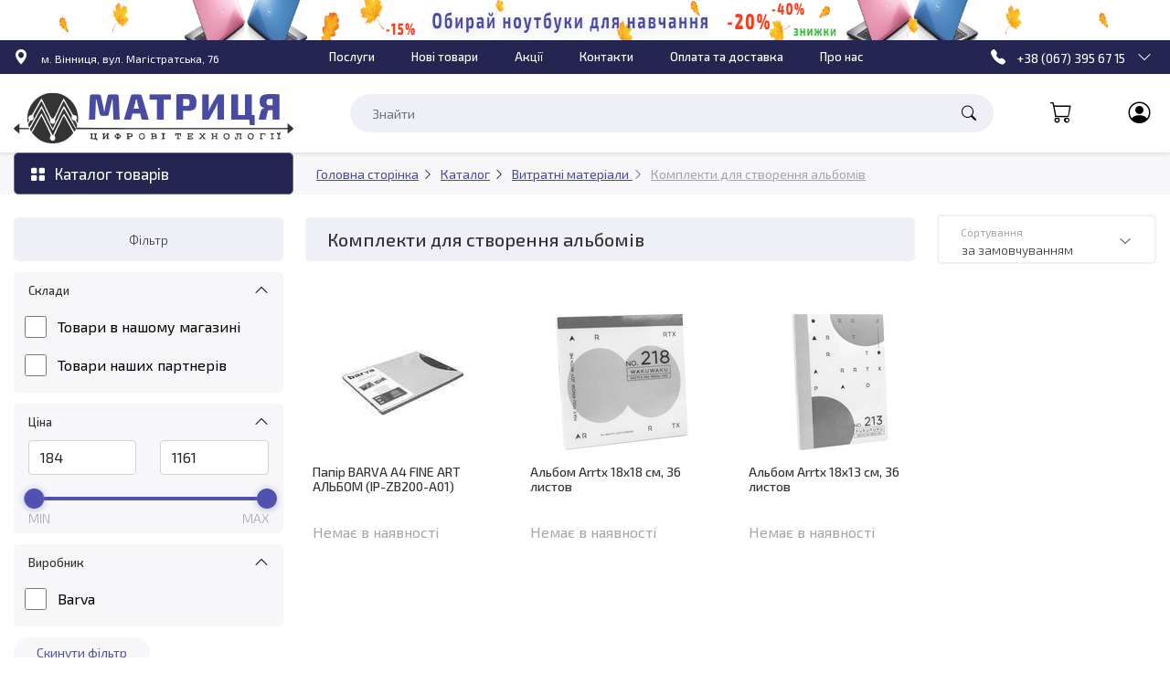

--- FILE ---
content_type: text/html; charset=utf-8
request_url: https://matrica.vn.ua/shop/komplekti-dlya-stvorennya-albomv-c1719/
body_size: 27107
content:
<!DOCTYPE html><html lang="uk"><head><meta charset="utf-8"/><meta content="IE=edge" http-equiv="X-UA-Compatible"/><meta content="width=device-width, initial-scale=1" name="viewport"/><meta content="" name="keywords"/><meta content="" name="description"/><title>Комплекти для створення альбомів » Матриця</title><meta content="Матриця" property="og:title"/><meta content="company" property="og:type"/><meta content="matrica.vn.ua" property="og:url"/><meta content="/static/images/logo-preview.png" property="og:image"/><meta content="Матриця" property="og:site_name"/><meta content="Матриця" property="og:description"/><meta content="summary_large_image" name="twitter:card"/><meta content="user-scalable=no, width=device-width, initial-scale=1, maximum-scale=1" name="viewport"/><link href="/static/images/logo.png" rel="image_src"/><link href="/static/images/favicon.png" rel="icon" type="image/x-icon"/><link href="/static/CACHE/css/output.5fbe525523a6.css" media="screen" rel="stylesheet" type="text/css"/><link href="/static/CACHE/css/output.43efcbc4f18f.css" rel="stylesheet" type="text/css"/><link href="https://fonts.googleapis.com/css2?family=Exo+2:wght@300;400;500;600;700&amp;display=swap" rel="stylesheet"/><link href="/static/CACHE/css/output.044609a14bbe.css" rel="stylesheet" type="text/css"/></head><body><header class="header js-scroll-header"><div class="header-banner js-header-banner d-md-flex d-none"><img alt="Шкільний осінній" src="/media/images/image/2022/07/22/baner.png"/></div><div class="header-top-wrap"><div class="container-wide"><div class="header-top"><div class="header-location location d-none d-lg-block"><i class="bi bi-geo-alt-fill"></i> <span>м. Вінниця, вул. Магістратська, 76</span></div><nav class="navbar navbar-expand-lg navbar-light d-lg-block d-none"><button aria-controls="navbarSupportedContent" aria-expanded="false" aria-label="Toggle navigation" class="navbar-toggler" data-bs-target="#navbarSupportedContent" data-bs-toggle="collapse" type="button"><div class="navbar-icon"></div><div class="navbar-icon"></div><div class="navbar-icon"></div></button><div class="collapse navbar-collapse" id="navbarSupportedContent"><ul class="navbar-nav mr-auto"><li class="nav-item"><a class="nav-link" href="/services/">Послуги</a></li><li class="nav-item"><a class="nav-link" href="/new_products/">Нові товари</a></li><li class="nav-item"><a class="nav-link" href="/promotions/">Акції</a></li><li class="nav-item"><a class="nav-link" href="/contacts/">Контакти</a></li><li class="nav-item"><a class="nav-link" href="/delivery-pay/">Оплата та доставка</a></li><li class="nav-item"><a class="nav-link" href="/about-company/">Про нас</a></li></ul></div></nav><button class="header-button js-header-button btn d-block d-lg-none"><span class="categories-bars"><div class="bar-full"></div><div class="bar-full"></div><div class="bar-full"></div><div class="bar-half"></div></span></button><div class="js-header-search header-search d-block d-lg-none"><form action="/bscout/" class="position-relative input-search js-bscout-form"><input autocomplete="off" class="form-control form-control-sm border border-white js-bscout-search-field" data-min-length="3" data-search-timeout="200" data-show-all-url="/shop/search/" name="q" placeholder="Знайти" type="text" value=""/><div class="search-loupe js-search-loupe position-absolute top-50 end-0 translate-middle-y p-2" data-show-all-url="/shop/search/"><i class="bi bi-search text-black"></i></div><div class="search-result-wrapp js-bscout-search-results d-none"><div class="js-bscout-search-results-container search-result-container"></div><div class="js-bscout-search-results-loading text-secondary text-center py-2 d-none">Завантаження...</div></div></form></div><div class="js-header-cart header-cart d-block d-lg-none"><div class="position-relative js-cart cursor-pointer js-bs-modal-link" data-size="large" data-title="Кошик" data-url="/shop/cart/"><i class="bi bi-cart"></i></div></div><div class="number-phone align-items-center d-none d-lg-block"><i class="bi bi-telephone-fill"></i> <a href="tel:+38 (067) 395 67 15">+38 (067) 395 67 15</a> <span class="number-phone__popover" data-bs-content="Кабінет партнера " data-bs-html="false" data-bs-offset="-100,5" data-bs-placement="bottom" data-bs-template='&lt;div class="popover" role="tooltip"&gt;&lt;div class="popover-arrow"&gt;&lt;/div&gt;&lt;h3 class="popover-header"&gt;&lt;/h3&gt;&lt;div class="popover-body-phone"&gt;&lt;a href="viber://chat?number=380673956715"&gt;&lt;i class="fab fa-viber"&gt;&lt;/a&gt;&lt;/i&gt;&lt;span&gt;Режим роботи:&lt;/span&gt;&lt;span&gt;ПН-ПТ: 9:00 - 18:00&lt;/span&gt;&lt;span&gt;СБ: 9:30 - 15:00&lt;/span&gt;&lt;span&gt;НД: вихідний&lt;/span&gt;&lt;/div&gt;&lt;/div&gt;' data-bs-toggle="popover" data-bs-trigger="click"><i class="bi bi-chevron-down"></i></span></div></div><div class="wrap-lg-menu js-wrap-lg-menu d-none"><div class="lg-menu js-lg-menu"><button class="header-close js-header-close" type="button"><i class="bi bi-x"></i></button><a class="header-logo-lg" href="/"><img alt="лого компанії" src="/static/images/logo-lg.png"/></a><div class="header-office"><a class="js-login-form" data-url="/shop/customers/auth/login/"><i class="bi bi-person-circle text-dark"></i> <span>Кабінет партнера</span></a></div><div class="dropdown-category"><div class="btn btn-secondary js-lg-dropdown-cat dropdown-name"><i class="bi bi-grid-fill text-white"></i> Каталог товарів</div><div class="dropdown-lg-category-wrap js-dropdown-lg-category-wrap d-none"><div class="dropdown-lg-category-header">Каталог товарів<button class="header-close js-header-close" type="button"><i class="bi bi-x"></i></button></div><ul class="dropdown-lg-category-menu"><li class="dropdown-lg-category-item"><div class="li-wrap js-lg-dropdown-li"><a class="link-category">USB Flash</a><button class="open-sub-cat-menu js-open-sub-cat-menu"><i class="bi bi-chevron-right"></i></button></div><div class="dropdown-lg-subcat-wrap js-dropdown-lg-subcat-wrap d-none"><div class="dropdown-lg-category-header">Товари<button class="header-close js-header-close" type="button"><i class="bi bi-x"></i></button></div><a class="dropdown-lg-catalog js-dropdown-lg-catalog"><i class="bi bi-chevron-left"></i> Каталог</a><div class="dropdown-lg-subcat-menu"><div class="dropdown-lg-subcat-item"><a class="dropdown-lg-subcat-title js-dropdown-lg-subcat-title" href="/shop/1tb-c18468/">1TB</a></div><div class="dropdown-lg-subcat-item"><a class="dropdown-lg-subcat-title js-dropdown-lg-subcat-title" href="/shop/256-gb-c3318/">256 Gb</a></div><div class="dropdown-lg-subcat-item"><a class="dropdown-lg-subcat-title js-dropdown-lg-subcat-title" href="/shop/128gb-c26/">128 Gb</a></div><div class="dropdown-lg-subcat-item"><a class="dropdown-lg-subcat-title js-dropdown-lg-subcat-title" href="/shop/64-gb-c29/">64 Gb</a></div><div class="dropdown-lg-subcat-item"><a class="dropdown-lg-subcat-title js-dropdown-lg-subcat-title" href="/shop/32-gb-c28/">32 Gb</a></div><div class="dropdown-lg-subcat-item"><a class="dropdown-lg-subcat-title js-dropdown-lg-subcat-title" href="/shop/16-gb-c27/">16 Gb</a></div><div class="dropdown-lg-subcat-item"><a class="dropdown-lg-subcat-title js-dropdown-lg-subcat-title" href="/shop/8-gb-c30/">8 Gb</a></div><div class="dropdown-lg-subcat-item"><a class="dropdown-lg-subcat-title js-dropdown-lg-subcat-title" href="/shop/4-gb-c3227/">4 Gb</a></div><div class="dropdown-lg-subcat-item"><a class="dropdown-lg-subcat-title js-dropdown-lg-subcat-title" href="/shop/128gb_2-c112107/">128Gb</a></div><div class="dropdown-lg-subcat-item"><a class="dropdown-lg-subcat-title js-dropdown-lg-subcat-title" href="/shop/256gb-c155444/">256Gb</a></div><div class="dropdown-lg-subcat-item"><a class="dropdown-lg-subcat-title js-dropdown-lg-subcat-title" href="/shop/512gb-c158477/">512Gb</a></div></div></div></li><li class="dropdown-lg-category-item"><div class="li-wrap js-lg-dropdown-li"><a class="link-category">Акумулятори, Батарейки, зарядні пристрої</a><button class="open-sub-cat-menu js-open-sub-cat-menu"><i class="bi bi-chevron-right"></i></button></div><div class="dropdown-lg-subcat-wrap js-dropdown-lg-subcat-wrap d-none"><div class="dropdown-lg-category-header">Товари<button class="header-close js-header-close" type="button"><i class="bi bi-x"></i></button></div><a class="dropdown-lg-catalog js-dropdown-lg-catalog"><i class="bi bi-chevron-left"></i> Каталог</a><div class="dropdown-lg-subcat-menu"><div class="dropdown-lg-subcat-item"><a class="dropdown-lg-subcat-title js-dropdown-lg-subcat-title" href="/shop/batarejki-i-akkumulyatoryi-c47/">Батарейки та акумулятори</a></div><div class="dropdown-lg-subcat-item"><a class="dropdown-lg-subcat-title js-dropdown-lg-subcat-title" href="/shop/zaryadn-pristro-c48/">Зарядні пристрої</a> <a class="dropdown-lg-subcat-subtitle js-dropdown-lg-subcat-subtitle" href="/shop/avtomobln-zaryadn-pristro-c1485/">Автомобільні зарядні пристрої</a> <a class="dropdown-lg-subcat-subtitle js-dropdown-lg-subcat-subtitle" href="/shop/zaryadn-pristro-usb-c1816/">Зарядні пристрої USB</a> <a class="dropdown-lg-subcat-subtitle js-dropdown-lg-subcat-subtitle" href="/shop/bezdrotov-zaryadn-pristro-c1819/">Бездротові зарядні пристрої</a> <a class="dropdown-lg-subcat-subtitle js-dropdown-lg-subcat-subtitle" href="/shop/zaryadn-pristro-dlya-mob-tel-knopochnih-c1822/">Зарядні пристрої для мобільних телефонів (кнопочних)</a></div><div class="dropdown-lg-subcat-item"><a class="dropdown-lg-subcat-title js-dropdown-lg-subcat-title" href="/shop/batarejki-i-akkumulyatoryi_2-c123237/">Батарейки и аккумуляторы</a></div></div></div></li><li class="dropdown-lg-category-item"><div class="li-wrap js-lg-dropdown-li"><a class="link-category">БФП</a><button class="open-sub-cat-menu js-open-sub-cat-menu"><i class="bi bi-chevron-right"></i></button></div><div class="dropdown-lg-subcat-wrap js-dropdown-lg-subcat-wrap d-none"><div class="dropdown-lg-category-header">Товари<button class="header-close js-header-close" type="button"><i class="bi bi-x"></i></button></div><a class="dropdown-lg-catalog js-dropdown-lg-catalog"><i class="bi bi-chevron-left"></i> Каталог</a><div class="dropdown-lg-subcat-menu"><div class="dropdown-lg-subcat-item"><a class="dropdown-lg-subcat-title js-dropdown-lg-subcat-title" href="/shop/canon-c50/">CANON</a></div><div class="dropdown-lg-subcat-item"><a class="dropdown-lg-subcat-title js-dropdown-lg-subcat-title" href="/shop/epson-c51/">EPSON</a></div><div class="dropdown-lg-subcat-item"><a class="dropdown-lg-subcat-title js-dropdown-lg-subcat-title" href="/shop/hp-c52/">HP</a></div><div class="dropdown-lg-subcat-item"><a class="dropdown-lg-subcat-title js-dropdown-lg-subcat-title" href="/shop/bfp-xeroxbrother-c3183/">XEROX\BROTHER</a></div><div class="dropdown-lg-subcat-item"><a class="dropdown-lg-subcat-title js-dropdown-lg-subcat-title" href="/shop/bfp-nsh-c3231/">БФП Інші</a></div><div class="dropdown-lg-subcat-item"><a class="dropdown-lg-subcat-title js-dropdown-lg-subcat-title" href="/shop/bfp-canon-c131361/">БФП CANON</a></div><div class="dropdown-lg-subcat-item"><a class="dropdown-lg-subcat-title js-dropdown-lg-subcat-title" href="/shop/bfp-samsung-c145572/">БФП SAMSUNG</a></div><div class="dropdown-lg-subcat-item"><a class="dropdown-lg-subcat-title js-dropdown-lg-subcat-title" href="/shop/bfp-hp-c155447/">БФП HP</a></div><div class="dropdown-lg-subcat-item"><a class="dropdown-lg-subcat-title js-dropdown-lg-subcat-title" href="/shop/bfp-epson-c155699/">БФП EPSON</a></div><div class="dropdown-lg-subcat-item"><a class="dropdown-lg-subcat-title js-dropdown-lg-subcat-title" href="/shop/bfp-xeroxbrother_2-c157171/">БФП XEROX\BROTHER</a></div></div></div></li><li class="dropdown-lg-category-item"><div class="li-wrap js-lg-dropdown-li"><a class="link-category">Витратні матеріали</a><button class="open-sub-cat-menu js-open-sub-cat-menu"><i class="bi bi-chevron-right"></i></button></div><div class="dropdown-lg-subcat-wrap js-dropdown-lg-subcat-wrap d-none"><div class="dropdown-lg-category-header">Товари<button class="header-close js-header-close" type="button"><i class="bi bi-x"></i></button></div><a class="dropdown-lg-catalog js-dropdown-lg-catalog"><i class="bi bi-chevron-left"></i> Каталог</a><div class="dropdown-lg-subcat-menu"><div class="dropdown-lg-subcat-item"><a class="dropdown-lg-subcat-title js-dropdown-lg-subcat-title" href="/shop/nstrumenti-c150/">Інструменти</a> <a class="dropdown-lg-subcat-subtitle js-dropdown-lg-subcat-subtitle" href="/shop/napilok-c2809/">Напилок</a> <a class="dropdown-lg-subcat-subtitle js-dropdown-lg-subcat-subtitle" href="/shop/nozhvka-c2811/">Ножівка</a> <a class="dropdown-lg-subcat-subtitle js-dropdown-lg-subcat-subtitle" href="/shop/rashpl-c2812/">Рашпіль</a> <a class="dropdown-lg-subcat-subtitle js-dropdown-lg-subcat-subtitle" href="/shop/rven-c2813/">Рівень</a> <a class="dropdown-lg-subcat-subtitle js-dropdown-lg-subcat-subtitle" href="/shop/rubanok-c2814/">Рубанок</a> <a class="dropdown-lg-subcat-subtitle js-dropdown-lg-subcat-subtitle" href="/shop/ruletka-c2815/">Рулетка</a> <a class="dropdown-lg-subcat-subtitle js-dropdown-lg-subcat-subtitle" href="/shop/sklorz-c2816/">Склоріз</a> <a class="dropdown-lg-subcat-subtitle js-dropdown-lg-subcat-subtitle" href="/shop/stepler-budvelnij-c2817/">Степлер будівельний</a> <a class="dropdown-lg-subcat-subtitle js-dropdown-lg-subcat-subtitle" href="/shop/strubtsina-c2818/">Струбцина</a> <a class="dropdown-lg-subcat-subtitle js-dropdown-lg-subcat-subtitle" href="/shop/tsvyahoder-c2819/">Цвяходер</a></div><div class="dropdown-lg-subcat-item"><a class="dropdown-lg-subcat-title js-dropdown-lg-subcat-title" href="/shop/zhidkosti-dlya-chistki-termobumaga-plyonka-drugoe-c59/">Рідини для чистки</a></div><div class="dropdown-lg-subcat-item"><a class="dropdown-lg-subcat-title js-dropdown-lg-subcat-title" href="/shop/zapchasti-c60/">Запчастини для картриджів</a></div><div class="dropdown-lg-subcat-item"><a class="dropdown-lg-subcat-title js-dropdown-lg-subcat-title" href="/shop/kartridzh-c61/">Картриджі</a></div><div class="dropdown-lg-subcat-item"><a class="dropdown-lg-subcat-title js-dropdown-lg-subcat-title" href="/shop/sistemyi-bespreryivnoj-podachi-chernil-snpch-c62/">Системи безперервної подачі чорнил (СБПЧ)</a></div><div class="dropdown-lg-subcat-item"><a class="dropdown-lg-subcat-title js-dropdown-lg-subcat-title" href="/shop/toner-c63/">Тонер</a></div><div class="dropdown-lg-subcat-item"><a class="dropdown-lg-subcat-title js-dropdown-lg-subcat-title" href="/shop/chernila-c64/">Чорнила</a></div><div class="dropdown-lg-subcat-item"><a class="dropdown-lg-subcat-title js-dropdown-lg-subcat-title" href="/shop/kontejnera-dlya-vdpratsovanogo-chornila-c270/">Контейнера для відпрацьованого чорнила</a></div><div class="dropdown-lg-subcat-item"><a class="dropdown-lg-subcat-title js-dropdown-lg-subcat-title" href="/shop/zubilo-kern-probjniki-c649/">Зубило, керн, пробійники</a></div><div class="dropdown-lg-subcat-item"><a class="dropdown-lg-subcat-title js-dropdown-lg-subcat-title" href="/shop/skobi-c708/">Скоби</a></div><div class="dropdown-lg-subcat-item"><a class="dropdown-lg-subcat-title js-dropdown-lg-subcat-title" href="/shop/kartridzh-lazern-strumenev-matrichn-c1193/">Картриджі (лазерні, струменеві, матричні)</a> <a class="dropdown-lg-subcat-subtitle js-dropdown-lg-subcat-subtitle" href="/shop/kartridzh-do-lazernih-printerv-c1194/">Картриджі до ЛАЗЕРНИХ принтерів</a> <a class="dropdown-lg-subcat-subtitle js-dropdown-lg-subcat-subtitle" href="/shop/kartridzh-do-strumenevih-printerv-c1206/">Картриджі до СТРУМЕНЕВИХ принтерів</a> <a class="dropdown-lg-subcat-subtitle js-dropdown-lg-subcat-subtitle" href="/shop/kartridzh-do-matrichnih-printerv-c1224/">Картриджі до МАТРИЧНИХ принтерів</a></div><div class="dropdown-lg-subcat-item"><a class="dropdown-lg-subcat-title js-dropdown-lg-subcat-title" href="/shop/perezapravn-kartr-ta-sbpch-sistemi-bezperervno-podach-chornil-c1242/">Перезаправні картриджі та СБПЧ (Системи безперервної подачі чорнил)</a> <a class="dropdown-lg-subcat-subtitle js-dropdown-lg-subcat-subtitle" href="/shop/sistemi-bezperervno-podach-chornil-sbpch-c1243/">Системи безперервної подачі чорнил (СБПЧ)</a> <a class="dropdown-lg-subcat-subtitle js-dropdown-lg-subcat-subtitle" href="/shop/komplekti-perezapravnih-kartridzhv-kpk-c1248/">Комплекти перезаправних картриджів (КПК)</a></div><div class="dropdown-lg-subcat-item"><a class="dropdown-lg-subcat-title js-dropdown-lg-subcat-title" href="/shop/dlya-faksv-c1253/">Термоплівка для факсів</a></div><div class="dropdown-lg-subcat-item"><a class="dropdown-lg-subcat-title js-dropdown-lg-subcat-title" href="/shop/tsvyahi-c1266/">Цвяхи</a></div><div class="dropdown-lg-subcat-item"><a class="dropdown-lg-subcat-title js-dropdown-lg-subcat-title" href="/shop/porozhn-katridzh--vdnovlenn-c1269/">Порожні катриджі і відновленні</a> <a class="dropdown-lg-subcat-subtitle js-dropdown-lg-subcat-subtitle" href="/shop/porozhn-kartridzh-c1276/">Порожні картриджі</a></div><div class="dropdown-lg-subcat-item"><a class="dropdown-lg-subcat-title js-dropdown-lg-subcat-title" href="/shop/nsh-vitratn-materali-c1300/">Інші витратні матеріали</a></div><div class="dropdown-lg-subcat-item"><a class="dropdown-lg-subcat-title js-dropdown-lg-subcat-title" href="/shop/kasov-strchki-c1493/">Касові стрічки</a></div><div class="dropdown-lg-subcat-item"><a class="dropdown-lg-subcat-title js-dropdown-lg-subcat-title" href="/shop/rbonni-c1500/">Рібонни</a></div><div class="dropdown-lg-subcat-item"><a class="dropdown-lg-subcat-title js-dropdown-lg-subcat-title" href="/shop/etiketki-samokleyuch-v-rulonah-c1558/">Етикетки самоклеючі в рулонах</a></div><div class="dropdown-lg-subcat-item"><a class="dropdown-lg-subcat-title js-dropdown-lg-subcat-title" href="/shop/zaklepki-c1561/">Заклепки</a></div><div class="dropdown-lg-subcat-item"><a class="dropdown-lg-subcat-title js-dropdown-lg-subcat-title" href="/shop/etiket-strchki-c1564/">Етикет-стрічки</a></div><div class="dropdown-lg-subcat-item"><a class="dropdown-lg-subcat-title js-dropdown-lg-subcat-title" href="/shop/zolyuyuch-materali-c1663/">Ізолюючі матеріали</a></div><div class="dropdown-lg-subcat-item"><a class="dropdown-lg-subcat-title js-dropdown-lg-subcat-title" href="/shop/papr-fotopapr-c1685/">Папір, фотопапір</a></div><div class="dropdown-lg-subcat-item"><a class="dropdown-lg-subcat-title js-dropdown-lg-subcat-title" href="/shop/rdini-dlya-chischennya-termopapr-plvka-nshe-c1690/">Рідини для чищення\ Термопапір, плівка\ ІНШЕ</a></div><div class="dropdown-lg-subcat-item"><a class="dropdown-lg-subcat-title js-dropdown-lg-subcat-title" href="/shop/chornila-c1707/">Чорнила</a></div><div class="dropdown-lg-subcat-item"><a class="dropdown-lg-subcat-title js-dropdown-lg-subcat-title" href="/shop/komplekti-dlya-stvorennya-albomv-c1719/">Комплекти для створення альбомів</a></div><div class="dropdown-lg-subcat-item"><a class="dropdown-lg-subcat-title js-dropdown-lg-subcat-title" href="/shop/zbrniki-vdpratsovanogo-tonera-c1789/">Збірники відпрацьованого тонера</a></div><div class="dropdown-lg-subcat-item"><a class="dropdown-lg-subcat-title js-dropdown-lg-subcat-title" href="/shop/polotna-c1791/">Полотна</a></div><div class="dropdown-lg-subcat-item"><a class="dropdown-lg-subcat-title js-dropdown-lg-subcat-title" href="/shop/rashpil-c1794/">Рашпилі</a></div><div class="dropdown-lg-subcat-item"><a class="dropdown-lg-subcat-title js-dropdown-lg-subcat-title" href="/shop/sbpch-ta-pzk-c2048/">СБПЧ ТА ПЗК</a></div><div class="dropdown-lg-subcat-item"><a class="dropdown-lg-subcat-title js-dropdown-lg-subcat-title" href="/shop/blok-fotobarabana-dram-c2049/">Блок фотобарабана (Драм)</a></div><div class="dropdown-lg-subcat-item"><a class="dropdown-lg-subcat-title js-dropdown-lg-subcat-title" href="/shop/toner-fasovanij--mshkovij-c2050/">Тонер фасований і мішковий</a></div><div class="dropdown-lg-subcat-item"><a class="dropdown-lg-subcat-title js-dropdown-lg-subcat-title" href="/shop/chornila-ta-kontejneri-c2051/">Чорнила та контейнери</a></div><div class="dropdown-lg-subcat-item"><a class="dropdown-lg-subcat-title js-dropdown-lg-subcat-title" href="/shop/papr--plvka-dlya-druku-c2052/">Папір і плівка для друку</a></div><div class="dropdown-lg-subcat-item"><a class="dropdown-lg-subcat-title js-dropdown-lg-subcat-title" href="/shop/kontejneri-vdhodv-c2053/">Контейнери відходів</a></div><div class="dropdown-lg-subcat-item"><a class="dropdown-lg-subcat-title js-dropdown-lg-subcat-title" href="/shop/vitratn-do-3d-druku-c2054/">Витратні до 3D друку</a></div><div class="dropdown-lg-subcat-item"><a class="dropdown-lg-subcat-title js-dropdown-lg-subcat-title" href="/shop/bur-c2771/">Бур</a></div><div class="dropdown-lg-subcat-item"><a class="dropdown-lg-subcat-title js-dropdown-lg-subcat-title" href="/shop/disk-c2772/">Диск</a></div><div class="dropdown-lg-subcat-item"><a class="dropdown-lg-subcat-title js-dropdown-lg-subcat-title" href="/shop/zubilo-c2773/">Зубило</a></div><div class="dropdown-lg-subcat-item"><a class="dropdown-lg-subcat-title js-dropdown-lg-subcat-title" href="/shop/koronka-c2774/">Коронка</a></div><div class="dropdown-lg-subcat-item"><a class="dropdown-lg-subcat-title js-dropdown-lg-subcat-title" href="/shop/nabr-bt-c2775/">Набір біт</a></div><div class="dropdown-lg-subcat-item"><a class="dropdown-lg-subcat-title js-dropdown-lg-subcat-title" href="/shop/polotno-c2776/">Полотно</a></div><div class="dropdown-lg-subcat-item"><a class="dropdown-lg-subcat-title js-dropdown-lg-subcat-title" href="/shop/sverdlo-c2777/">Свердло</a></div><div class="dropdown-lg-subcat-item"><a class="dropdown-lg-subcat-title js-dropdown-lg-subcat-title" href="/shop/nabr-nasadok-c2778/">Набір насадок</a></div><div class="dropdown-lg-subcat-item"><a class="dropdown-lg-subcat-title js-dropdown-lg-subcat-title" href="/shop/lezo-c2779/">Лезо</a></div><div class="dropdown-lg-subcat-item"><a class="dropdown-lg-subcat-title js-dropdown-lg-subcat-title" href="/shop/nzh-zmnnij-c2780/">Ніж змінний</a></div><div class="dropdown-lg-subcat-item"><a class="dropdown-lg-subcat-title js-dropdown-lg-subcat-title" href="/shop/schtki-dlya-elektronstrumentu-c2781/">Щітки для електроінструменту</a></div><div class="dropdown-lg-subcat-item"><a class="dropdown-lg-subcat-title js-dropdown-lg-subcat-title" href="/shop/nazhdachnij-papr-c2782/">Наждачний папір</a></div><div class="dropdown-lg-subcat-item"><a class="dropdown-lg-subcat-title js-dropdown-lg-subcat-title" href="/shop/krug-vdrznij-c2783/">Круг відрізний</a></div><div class="dropdown-lg-subcat-item"><a class="dropdown-lg-subcat-title js-dropdown-lg-subcat-title" href="/shop/pripj-dlya-pajki-c2784/">Припій для пайки</a></div><div class="dropdown-lg-subcat-item"><a class="dropdown-lg-subcat-title js-dropdown-lg-subcat-title" href="/shop/chashki-shlfuvaln-c2785/">Чашки шліфувальні</a></div><div class="dropdown-lg-subcat-item"><a class="dropdown-lg-subcat-title js-dropdown-lg-subcat-title" href="/shop/vorotki-dlya-mtchikv-c2786/">Воротки для мітчиків</a></div><div class="dropdown-lg-subcat-item"><a class="dropdown-lg-subcat-title js-dropdown-lg-subcat-title" href="/shop/fltri-dlya-budvelnih-pilososv-c2787/">Фільтри для будівельних пилососів</a></div><div class="dropdown-lg-subcat-item"><a class="dropdown-lg-subcat-title js-dropdown-lg-subcat-title" href="/shop/elektrodi-c2788/">Електроди</a></div><div class="dropdown-lg-subcat-item"><a class="dropdown-lg-subcat-title js-dropdown-lg-subcat-title" href="/shop/shini-dlya-lantsyugovo-pili-c2789/">Шини для ланцюгової пили</a></div><div class="dropdown-lg-subcat-item"><a class="dropdown-lg-subcat-title js-dropdown-lg-subcat-title" href="/shop/strejch-plvki-c3486/">Стрейч плівки</a></div><div class="dropdown-lg-subcat-item"><a class="dropdown-lg-subcat-title js-dropdown-lg-subcat-title" href="/shop/penzl-malyarn-c7657/">Пензлі малярні</a></div><div class="dropdown-lg-subcat-item"><a class="dropdown-lg-subcat-title js-dropdown-lg-subcat-title" href="/shop/krugi-diski-c9032/">Круги, диски</a></div><div class="dropdown-lg-subcat-item"><a class="dropdown-lg-subcat-title js-dropdown-lg-subcat-title" href="/shop/magnti-dlya-zvaryuvannya-c9153/">Магніти для зварювання</a></div><div class="dropdown-lg-subcat-item"><a class="dropdown-lg-subcat-title js-dropdown-lg-subcat-title" href="/shop/patroni-dlya-drel-c85239/">Патрони для дрелі</a></div><div class="dropdown-lg-subcat-item"><a class="dropdown-lg-subcat-title js-dropdown-lg-subcat-title" href="/shop/zapchasti_2-c139467/">Запчасти</a></div><div class="dropdown-lg-subcat-item"><a class="dropdown-lg-subcat-title js-dropdown-lg-subcat-title" href="/shop/bumaga-fotobumaga-c156009/">Бумага, фотобумага</a></div><div class="dropdown-lg-subcat-item"><a class="dropdown-lg-subcat-title js-dropdown-lg-subcat-title" href="/shop/zhidkosti-dlya-chistki-termobumaga-plyonka-drugoe_2-c157454/">Жидкости для чистки\ Термобумага, плёнка\ ДРУГОЕ</a></div><div class="dropdown-lg-subcat-item"><a class="dropdown-lg-subcat-title js-dropdown-lg-subcat-title" href="/shop/sistemyi-bespreryivnoj-podachi-chernil-snpch_2-c158228/">Системы беспрерывной подачи чернил (СНПЧ)</a></div><div class="dropdown-lg-subcat-item"><a class="dropdown-lg-subcat-title js-dropdown-lg-subcat-title" href="/shop/plastik-dlya-3d-printeru-c158305/">Пластик для 3D принтеру</a></div></div></div></li><li class="dropdown-lg-category-item"><div class="li-wrap js-lg-dropdown-li"><a class="link-category">Вінчестери та SSD-диски</a><button class="open-sub-cat-menu js-open-sub-cat-menu"><i class="bi bi-chevron-right"></i></button></div><div class="dropdown-lg-subcat-wrap js-dropdown-lg-subcat-wrap d-none"><div class="dropdown-lg-category-header">Товари<button class="header-close js-header-close" type="button"><i class="bi bi-x"></i></button></div><a class="dropdown-lg-catalog js-dropdown-lg-catalog"><i class="bi bi-chevron-left"></i> Каталог</a><div class="dropdown-lg-subcat-menu"><div class="dropdown-lg-subcat-item"><a class="dropdown-lg-subcat-title js-dropdown-lg-subcat-title" href="/shop/35-hdd-c71/">3.5" HDD</a></div><div class="dropdown-lg-subcat-item"><a class="dropdown-lg-subcat-title js-dropdown-lg-subcat-title" href="/shop/ssd-nakopichuvach-c72/">SSD Накопичувачі</a></div><div class="dropdown-lg-subcat-item"><a class="dropdown-lg-subcat-title js-dropdown-lg-subcat-title" href="/shop/bv-35-dlya-kompyutera-c73/">Б/В 3,5 (для компютера)</a></div><div class="dropdown-lg-subcat-item"><a class="dropdown-lg-subcat-title js-dropdown-lg-subcat-title" href="/shop/bv-dlya-noutbukv-25-c74/">Б/В для ноутбуків (2,5")</a></div><div class="dropdown-lg-subcat-item"><a class="dropdown-lg-subcat-title js-dropdown-lg-subcat-title" href="/shop/dlya-noutbukv-25-nov-c75/">Для ноутбуків (2,5") Нові</a></div><div class="dropdown-lg-subcat-item"><a class="dropdown-lg-subcat-title js-dropdown-lg-subcat-title" href="/shop/zovnshn-nakopichuvach-c76/">Зовнішні накопичувачі</a> <a class="dropdown-lg-subcat-subtitle js-dropdown-lg-subcat-subtitle" href="/shop/zovnshn-zhorstk-diski-hdd-c914/">Зовнішні жорсткі диски (HDD)</a> <a class="dropdown-lg-subcat-subtitle js-dropdown-lg-subcat-subtitle" href="/shop/zovnshn-nakopichuvach-ssd-c922/">Зовнішні накопичувачі SSD</a></div><div class="dropdown-lg-subcat-item"><a class="dropdown-lg-subcat-title js-dropdown-lg-subcat-title" href="/shop/kishen-dlya-hdd-c77/">Кишені для HDD</a></div></div></div></li><li class="dropdown-lg-category-item"><div class="li-wrap js-lg-dropdown-li"><a class="link-category">Мишки</a><button class="open-sub-cat-menu js-open-sub-cat-menu"><i class="bi bi-chevron-right"></i></button></div><div class="dropdown-lg-subcat-wrap js-dropdown-lg-subcat-wrap d-none"><div class="dropdown-lg-category-header">Товари<button class="header-close js-header-close" type="button"><i class="bi bi-x"></i></button></div><a class="dropdown-lg-catalog js-dropdown-lg-catalog"><i class="bi bi-chevron-left"></i> Каталог</a><div class="dropdown-lg-subcat-menu"></div></div></li><li class="dropdown-lg-category-item"><div class="li-wrap js-lg-dropdown-li"><a class="link-category">Програмне забезпечення</a><button class="open-sub-cat-menu js-open-sub-cat-menu"><i class="bi bi-chevron-right"></i></button></div><div class="dropdown-lg-subcat-wrap js-dropdown-lg-subcat-wrap d-none"><div class="dropdown-lg-category-header">Товари<button class="header-close js-header-close" type="button"><i class="bi bi-x"></i></button></div><a class="dropdown-lg-catalog js-dropdown-lg-catalog"><i class="bi bi-chevron-left"></i> Каталог</a><div class="dropdown-lg-subcat-menu"><div class="dropdown-lg-subcat-item"><a class="dropdown-lg-subcat-title js-dropdown-lg-subcat-title" href="/shop/karti-onlajn-popovnennya-c244/">Карти онлайн поповнення</a></div><div class="dropdown-lg-subcat-item"><a class="dropdown-lg-subcat-title js-dropdown-lg-subcat-title" href="/shop/operatsjn-sistemi-c701/">Операційні системи</a></div><div class="dropdown-lg-subcat-item"><a class="dropdown-lg-subcat-title js-dropdown-lg-subcat-title" href="/shop/antivrusi-c710/">Антивіруси</a></div><div class="dropdown-lg-subcat-item"><a class="dropdown-lg-subcat-title js-dropdown-lg-subcat-title" href="/shop/ofs-c720/">Офіс</a></div><div class="dropdown-lg-subcat-item"><a class="dropdown-lg-subcat-title js-dropdown-lg-subcat-title" href="/shop/grafchn-redaktori-c729/">Графічні редактори</a></div><div class="dropdown-lg-subcat-item"><a class="dropdown-lg-subcat-title js-dropdown-lg-subcat-title" href="/shop/gri-tsifrov-klyuch-ltsenz-c735/">Ігри, цифрові ключі-ліцензії</a></div><div class="dropdown-lg-subcat-item"><a class="dropdown-lg-subcat-title js-dropdown-lg-subcat-title" href="/shop/sistemn-dodatki-c1785/">Системні додатки</a></div><div class="dropdown-lg-subcat-item"><a class="dropdown-lg-subcat-title js-dropdown-lg-subcat-title" href="/shop/kompyutern-gri-c1990/">Комп'ютерні ігри</a></div><div class="dropdown-lg-subcat-item"><a class="dropdown-lg-subcat-title js-dropdown-lg-subcat-title" href="/shop/ofsn-dodatki-c1991/">Офісні додатки</a></div><div class="dropdown-lg-subcat-item"><a class="dropdown-lg-subcat-title js-dropdown-lg-subcat-title" href="/shop/pz-dlya-multimeda-c1992/">ПЗ для мультимедіа</a></div><div class="dropdown-lg-subcat-item"><a class="dropdown-lg-subcat-title js-dropdown-lg-subcat-title" href="/shop/pz-dlya-roboti-z-tekstom-c1993/">ПЗ для роботи з текстом</a></div><div class="dropdown-lg-subcat-item"><a class="dropdown-lg-subcat-title js-dropdown-lg-subcat-title" href="/shop/pz-dlya-servera-c1994/">ПЗ для сервера</a></div><div class="dropdown-lg-subcat-item"><a class="dropdown-lg-subcat-title js-dropdown-lg-subcat-title" href="/shop/pz-dlya-3d-sapr-c1995/">ПЗ для 3D (САПР)</a></div><div class="dropdown-lg-subcat-item"><a class="dropdown-lg-subcat-title js-dropdown-lg-subcat-title" href="/shop/pz-dlya-roboti-z-web-c1996/">ПЗ для роботи з WEB</a></div><div class="dropdown-lg-subcat-item"><a class="dropdown-lg-subcat-title js-dropdown-lg-subcat-title" href="/shop/pz-dlya-skbd-c1998/">ПЗ для СКБД</a></div><div class="dropdown-lg-subcat-item"><a class="dropdown-lg-subcat-title js-dropdown-lg-subcat-title" href="/shop/sistemna-utilta-c1999/">Системна утиліта</a></div><div class="dropdown-lg-subcat-item"><a class="dropdown-lg-subcat-title js-dropdown-lg-subcat-title" href="/shop/karti-aktivats-c2000/">Карти активації</a></div><div class="dropdown-lg-subcat-item"><a class="dropdown-lg-subcat-title js-dropdown-lg-subcat-title" href="/shop/pz-dlya-moblnih-pristrov-c2001/">ПЗ для мобільних пристроїв</a></div><div class="dropdown-lg-subcat-item"><a class="dropdown-lg-subcat-title js-dropdown-lg-subcat-title" href="/shop/aparatnij-klyuch-bezpeki-token-c2002/">Апаратний ключ безпеки (токен)</a></div><div class="dropdown-lg-subcat-item"><a class="dropdown-lg-subcat-title js-dropdown-lg-subcat-title" href="/shop/pz-dlya-ohoronnih-sistem-c2003/">ПЗ для охоронних систем</a></div><div class="dropdown-lg-subcat-item"><a class="dropdown-lg-subcat-title js-dropdown-lg-subcat-title" href="/shop/nshe-pz-c2004/">Інше ПЗ</a></div></div></div></li><li class="dropdown-lg-category-item"><div class="li-wrap js-lg-dropdown-li"><a class="link-category">Ноутбуки, планшети</a><button class="open-sub-cat-menu js-open-sub-cat-menu"><i class="bi bi-chevron-right"></i></button></div><div class="dropdown-lg-subcat-wrap js-dropdown-lg-subcat-wrap d-none"><div class="dropdown-lg-category-header">Товари<button class="header-close js-header-close" type="button"><i class="bi bi-x"></i></button></div><a class="dropdown-lg-catalog js-dropdown-lg-catalog"><i class="bi bi-chevron-left"></i> Каталог</a><div class="dropdown-lg-subcat-menu"><div class="dropdown-lg-subcat-item"><a class="dropdown-lg-subcat-title js-dropdown-lg-subcat-title" href="/shop/aksesuari-dlya-noutbukv-c1885/">Аксесуари для ноутбуків</a> <a class="dropdown-lg-subcat-subtitle js-dropdown-lg-subcat-subtitle" href="/shop/pdstavki-dlya-noutbukv-c1898/">Підставки для ноутбуків</a> <a class="dropdown-lg-subcat-subtitle js-dropdown-lg-subcat-subtitle" href="/shop/dok-stantsport-replikatori-c1899/">Док станції/порт репликатори</a> <a class="dropdown-lg-subcat-subtitle js-dropdown-lg-subcat-subtitle" href="/shop/avtoadapteri-c1900/">Автоадаптери</a> <a class="dropdown-lg-subcat-subtitle js-dropdown-lg-subcat-subtitle" href="/shop/aksesuari-rzn-c1901/">Аксесуари різні</a> <a class="dropdown-lg-subcat-subtitle js-dropdown-lg-subcat-subtitle" href="/shop/frejm-perehdnik-c1902/">Фрейм-перехідник</a> <a class="dropdown-lg-subcat-subtitle js-dropdown-lg-subcat-subtitle" href="/shop/chistyasch-zasobi-c1903/">Чистящі засоби</a></div><div class="dropdown-lg-subcat-item"><a class="dropdown-lg-subcat-title js-dropdown-lg-subcat-title" href="/shop/komplektuyuch-do-noutbukv-c1886/">Комплектуючі до ноутбуків</a> <a class="dropdown-lg-subcat-subtitle js-dropdown-lg-subcat-subtitle" href="/shop/vnutrshn-hdd-c1905/">Внутрішні HDD</a> <a class="dropdown-lg-subcat-subtitle js-dropdown-lg-subcat-subtitle" href="/shop/vnutrshn-ssd-c1906/">Внутрішні SSD</a> <a class="dropdown-lg-subcat-subtitle js-dropdown-lg-subcat-subtitle" href="/shop/modul-pamyat-do-noutbukv-c1907/">Модулі пам'яті до ноутбуків</a></div><div class="dropdown-lg-subcat-item"><a class="dropdown-lg-subcat-title js-dropdown-lg-subcat-title" href="/shop/plansheti-c1887/">Планшети</a></div><div class="dropdown-lg-subcat-item"><a class="dropdown-lg-subcat-title js-dropdown-lg-subcat-title" href="/shop/aksesuari-dlya-planshetv-c1888/">Аксесуари для планшетів</a> <a class="dropdown-lg-subcat-subtitle js-dropdown-lg-subcat-subtitle" href="/shop/pdstavka-do-plansheta-c2450/">Підставка до планшета</a></div><div class="dropdown-lg-subcat-item"><a class="dropdown-lg-subcat-title js-dropdown-lg-subcat-title" href="/shop/sumki-ryukzaki-chohli-c1889/">Сумки, рюкзаки, чохли</a> <a class="dropdown-lg-subcat-subtitle js-dropdown-lg-subcat-subtitle" href="/shop/sumki-do-noutbukv-c1890/">Сумки до ноутбуків</a> <a class="dropdown-lg-subcat-subtitle js-dropdown-lg-subcat-subtitle" href="/shop/ryukzaki-do-noutbukv-c1891/">Рюкзаки до ноутбуків</a> <a class="dropdown-lg-subcat-subtitle js-dropdown-lg-subcat-subtitle" href="/shop/chohli-do-noutbukv-c1892/">Чохли до ноутбуків</a> <a class="dropdown-lg-subcat-subtitle js-dropdown-lg-subcat-subtitle" href="/shop/chohli-do-planshetv-c1893/">Чохли до планшетів</a> <a class="dropdown-lg-subcat-subtitle js-dropdown-lg-subcat-subtitle" href="/shop/chohli-do-elektronnih-knig-c1894/">Чохли до електронних книг</a></div></div></div></li><li class="dropdown-lg-category-item"><div class="li-wrap js-lg-dropdown-li"><a class="link-category">Комплектуючі до ПК</a><button class="open-sub-cat-menu js-open-sub-cat-menu"><i class="bi bi-chevron-right"></i></button></div><div class="dropdown-lg-subcat-wrap js-dropdown-lg-subcat-wrap d-none"><div class="dropdown-lg-category-header">Товари<button class="header-close js-header-close" type="button"><i class="bi bi-x"></i></button></div><a class="dropdown-lg-catalog js-dropdown-lg-catalog"><i class="bi bi-chevron-left"></i> Каталог</a><div class="dropdown-lg-subcat-menu"><div class="dropdown-lg-subcat-item"><a class="dropdown-lg-subcat-title js-dropdown-lg-subcat-title" href="/shop/sistemn-materinsk-plati-c1934/">Системні (материнські) плати</a></div><div class="dropdown-lg-subcat-item"><a class="dropdown-lg-subcat-title js-dropdown-lg-subcat-title" href="/shop/modul-pamyat-dlya-kompyutera-c1935/">Модулі пам'яті для комп'ютера</a></div><div class="dropdown-lg-subcat-item"><a class="dropdown-lg-subcat-title js-dropdown-lg-subcat-title" href="/shop/aksesuari-do-korpusv-c1936/">Аксесуари до корпусів</a></div><div class="dropdown-lg-subcat-item"><a class="dropdown-lg-subcat-title js-dropdown-lg-subcat-title" href="/shop/kuleri-do-protsesorv-c1937/">Кулери до процесорів</a></div><div class="dropdown-lg-subcat-item"><a class="dropdown-lg-subcat-title js-dropdown-lg-subcat-title" href="/shop/kuleri-do-vdeokart-c1938/">Кулери до відеокарт</a></div><div class="dropdown-lg-subcat-item"><a class="dropdown-lg-subcat-title js-dropdown-lg-subcat-title" href="/shop/ventilyatori-do-korpusv-c1939/">Вентилятори до корпусів</a></div><div class="dropdown-lg-subcat-item"><a class="dropdown-lg-subcat-title js-dropdown-lg-subcat-title" href="/shop/akssesuari-do-sistem-oholodzhennya-c1940/">Акссесуари до систем охолодження</a></div><div class="dropdown-lg-subcat-item"><a class="dropdown-lg-subcat-title js-dropdown-lg-subcat-title" href="/shop/zvukov-plati-c1941/">Звукові плати</a></div><div class="dropdown-lg-subcat-item"><a class="dropdown-lg-subcat-title js-dropdown-lg-subcat-title" href="/shop/bagatofunktsonaln-panel-c1942/">Багатофункціональні панелі</a></div><div class="dropdown-lg-subcat-item"><a class="dropdown-lg-subcat-title js-dropdown-lg-subcat-title" href="/shop/kontroleri-ta-konvertori-c1943/">Контролери та конвертори</a></div><div class="dropdown-lg-subcat-item"><a class="dropdown-lg-subcat-title js-dropdown-lg-subcat-title" href="/shop/barebonyi-c1944/">Баребоны</a></div><div class="dropdown-lg-subcat-item"><a class="dropdown-lg-subcat-title js-dropdown-lg-subcat-title" href="/shop/aksesuari-do-hdd-c1945/">Аксесуари до HDD</a></div><div class="dropdown-lg-subcat-item"><a class="dropdown-lg-subcat-title js-dropdown-lg-subcat-title" href="/shop/kontroleri-expresscard-c1946/">Контролери ExpressCard</a></div><div class="dropdown-lg-subcat-item"><a class="dropdown-lg-subcat-title js-dropdown-lg-subcat-title" href="/shop/most-dlya-vdeokart-c1947/">Мост для відеокарт</a></div><div class="dropdown-lg-subcat-item"><a class="dropdown-lg-subcat-title js-dropdown-lg-subcat-title" href="/shop/komponenti-svo-c1948/">Компоненти СВО</a></div><div class="dropdown-lg-subcat-item"><a class="dropdown-lg-subcat-title js-dropdown-lg-subcat-title" href="/shop/sistemi-vodyanogo-oholodzhennya-c1949/">Системи водяного охолодження</a></div><div class="dropdown-lg-subcat-item"><a class="dropdown-lg-subcat-title js-dropdown-lg-subcat-title" href="/shop/merezhev-karti-ta-adapteri-c1951/">Мережеві карти та адаптери</a></div><div class="dropdown-lg-subcat-item"><a class="dropdown-lg-subcat-title js-dropdown-lg-subcat-title" href="/shop/nakopichuvach-fdd-c1952/">Накопичувач FDD</a></div></div></div></li><li class="dropdown-lg-category-item"><div class="li-wrap js-lg-dropdown-li"><a class="link-category">Комп'ютерна техніка</a><button class="open-sub-cat-menu js-open-sub-cat-menu"><i class="bi bi-chevron-right"></i></button></div><div class="dropdown-lg-subcat-wrap js-dropdown-lg-subcat-wrap d-none"><div class="dropdown-lg-category-header">Товари<button class="header-close js-header-close" type="button"><i class="bi bi-x"></i></button></div><a class="dropdown-lg-catalog js-dropdown-lg-catalog"><i class="bi bi-chevron-left"></i> Каталог</a><div class="dropdown-lg-subcat-menu"><div class="dropdown-lg-subcat-item"><a class="dropdown-lg-subcat-title js-dropdown-lg-subcat-title" href="/shop/sistemi-zahistu-ta-pdtrimki-zhivlennya-c240/">Системи захисту та підтримки живлення</a> <a class="dropdown-lg-subcat-subtitle js-dropdown-lg-subcat-subtitle" href="/shop/stablzatori-naprugi-c267/">Стабілізатори напруги</a> <a class="dropdown-lg-subcat-subtitle js-dropdown-lg-subcat-subtitle" href="/shop/nvertori-c475/">Інвертори</a> <a class="dropdown-lg-subcat-subtitle js-dropdown-lg-subcat-subtitle" href="/shop/aksesuari-dlya-dbzh--stablzatorv-c1154/">Аксесуари для ДБЖ і стабілізаторів</a></div><div class="dropdown-lg-subcat-item"><a class="dropdown-lg-subcat-title js-dropdown-lg-subcat-title" href="/shop/klavaturi-mishki-dzhojstiki-c245/">Клавіатури, мишки, джойстики</a> <a class="dropdown-lg-subcat-subtitle js-dropdown-lg-subcat-subtitle" href="/shop/kilimki-ta-grov-poverhn-c261/">Килимки та ігрові поверхні</a> <a class="dropdown-lg-subcat-subtitle js-dropdown-lg-subcat-subtitle" href="/shop/klavaturi--komplekti-c277/">Клавіатури і комплекти</a> <a class="dropdown-lg-subcat-subtitle js-dropdown-lg-subcat-subtitle" href="/shop/naklejki-na-klavaturu-dekol-c1619/">Наклейки на клавіатуру (Деколь)</a></div><div class="dropdown-lg-subcat-item"><a class="dropdown-lg-subcat-title js-dropdown-lg-subcat-title" href="/shop/akustichn-sistemi-c257/">Акустичні системи</a> <a class="dropdown-lg-subcat-subtitle js-dropdown-lg-subcat-subtitle" href="/shop/portativn-kolonki-c258/">Портативні колонки</a> <a class="dropdown-lg-subcat-subtitle js-dropdown-lg-subcat-subtitle" href="/shop/opts-dlya-akustiki-c515/">Опції для акустики</a> <a class="dropdown-lg-subcat-subtitle js-dropdown-lg-subcat-subtitle" href="/shop/kolonki-dlya-kompyutera-c571/">Колонки для комп`ютера</a> <a class="dropdown-lg-subcat-subtitle js-dropdown-lg-subcat-subtitle" href="/shop/muzichn-tsentri-magntoli-c975/">Музичні центри, магнітоли</a> <a class="dropdown-lg-subcat-subtitle js-dropdown-lg-subcat-subtitle" href="/shop/saundbari-akustichn-panel-c1220/">Саундбари, акустичні панелі</a> <a class="dropdown-lg-subcat-subtitle js-dropdown-lg-subcat-subtitle" href="/shop/radosistemi-radoprijmach-c1265/">Радіосистеми, радіоприймачі</a> <a class="dropdown-lg-subcat-subtitle js-dropdown-lg-subcat-subtitle" href="/shop/shirokosmugova-akustika-c7316/">Широкосмугова акустика</a> <a class="dropdown-lg-subcat-subtitle js-dropdown-lg-subcat-subtitle" href="/shop/mdbas-c7605/">Мідбас</a> <a class="dropdown-lg-subcat-subtitle js-dropdown-lg-subcat-subtitle" href="/shop/sabvufern-dinamki-c7608/">Сабвуферні динаміки</a> <a class="dropdown-lg-subcat-subtitle js-dropdown-lg-subcat-subtitle" href="/shop/koaksalna-akustika-c7852/">Коаксіальна акустика</a></div><div class="dropdown-lg-subcat-item"><a class="dropdown-lg-subcat-title js-dropdown-lg-subcat-title" href="/shop/kompyuteri-monobloki-nettopi-serveri-c263/">Комп'ютери, моноблоки, неттопи, сервери</a> <a class="dropdown-lg-subcat-subtitle js-dropdown-lg-subcat-subtitle" href="/shop/serveri--komplektuyuch-c264/">Сервери і комплектуючі</a> <a class="dropdown-lg-subcat-subtitle js-dropdown-lg-subcat-subtitle" href="/shop/monobloki-c982/">Моноблоки</a> <a class="dropdown-lg-subcat-subtitle js-dropdown-lg-subcat-subtitle" href="/shop/desktopi-c997/">Десктопи</a> <a class="dropdown-lg-subcat-subtitle js-dropdown-lg-subcat-subtitle" href="/shop/nettopi-c1525/">Неттопи</a> <a class="dropdown-lg-subcat-subtitle js-dropdown-lg-subcat-subtitle" href="/shop/zbran-pk-c9151/">Зібрані ПК</a></div><div class="dropdown-lg-subcat-item"><a class="dropdown-lg-subcat-title js-dropdown-lg-subcat-title" href="/shop/komplektuyuch-dlya-pk-c280/">Комплектуючі для ПК</a> <a class="dropdown-lg-subcat-subtitle js-dropdown-lg-subcat-subtitle" href="/shop/ssd-nakopichuvach-j-aksesuari-c536/">SSD накопичувачі й аксесуари</a> <a class="dropdown-lg-subcat-subtitle js-dropdown-lg-subcat-subtitle" href="/shop/kishen-frejm-perehdniki-c591/">Кишені, фрейм-перехідники</a> <a class="dropdown-lg-subcat-subtitle js-dropdown-lg-subcat-subtitle" href="/shop/kuleri-sistemi-oholodzhennya-c623/">Кулери, системи охолодження</a> <a class="dropdown-lg-subcat-subtitle js-dropdown-lg-subcat-subtitle" href="/shop/tehnka-scho-bula-u-vzhitku-c817/">Техніка, що була у вжитку</a> <a class="dropdown-lg-subcat-subtitle js-dropdown-lg-subcat-subtitle" href="/shop/korpusi-ta-bloki-zhivlennya-c966/">Корпуси та Блоки живлення</a> <a class="dropdown-lg-subcat-subtitle js-dropdown-lg-subcat-subtitle" href="/shop/merezhev-karti-lan-wi-fi-adapteri-c1063/">Мережеві карти LAN, Wi-fi адаптери</a> <a class="dropdown-lg-subcat-subtitle js-dropdown-lg-subcat-subtitle" href="/shop/kardrderi-bluetooth-adapteri-c1078/">Кардрідери, bluetooth адаптери</a> <a class="dropdown-lg-subcat-subtitle js-dropdown-lg-subcat-subtitle" href="/shop/materinsk-plati-c1831/">Материнські плати</a> <a class="dropdown-lg-subcat-subtitle js-dropdown-lg-subcat-subtitle" href="/shop/protsesori-cpu-c1833/">Процесори (CPU)</a> <a class="dropdown-lg-subcat-subtitle js-dropdown-lg-subcat-subtitle" href="/shop/operativna-pamyat-ozp-c1837/">Оперативна пам'ять (ОЗП)</a></div><div class="dropdown-lg-subcat-item"><a class="dropdown-lg-subcat-title js-dropdown-lg-subcat-title" href="/shop/navushniki-mkrofoni-veb-kameri-c414/">Навушники, мікрофони, Веб-камери</a> <a class="dropdown-lg-subcat-subtitle js-dropdown-lg-subcat-subtitle" href="/shop/mkrofoni-c162/">Мікрофони</a> <a class="dropdown-lg-subcat-subtitle js-dropdown-lg-subcat-subtitle" href="/shop/navushniki-garnturi-c446/">Навушники, гарнітури</a> <a class="dropdown-lg-subcat-subtitle js-dropdown-lg-subcat-subtitle" href="/shop/aksesuari-dlya-navushnikv-c957/">Аксесуари для навушників</a> <a class="dropdown-lg-subcat-subtitle js-dropdown-lg-subcat-subtitle" href="/shop/aksesuari-do-montorv-c1807/">Аксесуари до моніторів</a></div><div class="dropdown-lg-subcat-item"><a class="dropdown-lg-subcat-title js-dropdown-lg-subcat-title" href="/shop/nos-nformats-c457/">Носії інформації</a> <a class="dropdown-lg-subcat-subtitle js-dropdown-lg-subcat-subtitle" href="/shop/usb-flash-nakopichuvach-fleshki-c458/">USB Flash накопичувачі (флешки)</a> <a class="dropdown-lg-subcat-subtitle js-dropdown-lg-subcat-subtitle" href="/shop/karti-pamyat-c477/">Карти пам'яті</a> <a class="dropdown-lg-subcat-subtitle js-dropdown-lg-subcat-subtitle" href="/shop/usb-kardrderi-kontsentratori-c489/">USB Кардрідери, концентратори</a> <a class="dropdown-lg-subcat-subtitle js-dropdown-lg-subcat-subtitle" href="/shop/cd-dvd-bd-r-diski-minidv-kaseti-c500/">CD, DVD, BD-R диски, miniDV касети</a> <a class="dropdown-lg-subcat-subtitle js-dropdown-lg-subcat-subtitle" href="/shop/optichn-privodi-odd-c1896/">Оптичні приводи (ODD)</a> <a class="dropdown-lg-subcat-subtitle js-dropdown-lg-subcat-subtitle" href="/shop/kompakt-diski-ta-disketi-c1897/">Компакт-диски та дискети</a></div><div class="dropdown-lg-subcat-item"><a class="dropdown-lg-subcat-title js-dropdown-lg-subcat-title" href="/shop/merezh-wi-fi-nternet-c541/">Мережі, wi-fi, інтернет</a> <a class="dropdown-lg-subcat-subtitle js-dropdown-lg-subcat-subtitle" href="/shop/bezdrotove-obladnannya-wi-fi-c542/">Бездротове обладнання (Wi-Fi)</a> <a class="dropdown-lg-subcat-subtitle js-dropdown-lg-subcat-subtitle" href="/shop/pasivne-merezheve-obladnannya-c883/">Пасивне мережеве обладнання</a> <a class="dropdown-lg-subcat-subtitle js-dropdown-lg-subcat-subtitle" href="/shop/kvm-peremikach-vdeosplteri-c890/">KVM перемикачі, відеосплітери</a> <a class="dropdown-lg-subcat-subtitle js-dropdown-lg-subcat-subtitle" href="/shop/drotove-obladnannya-ethernet-c931/">Дротове обладнання (Ethernet)</a> <a class="dropdown-lg-subcat-subtitle js-dropdown-lg-subcat-subtitle" href="/shop/merezhev-nakopichuvach-nas-c940/">Мережеві накопичувачі (NAS)</a> <a class="dropdown-lg-subcat-subtitle js-dropdown-lg-subcat-subtitle" href="/shop/nstrumenti-testeri-c945/">Інструменти, тестери</a> <a class="dropdown-lg-subcat-subtitle js-dropdown-lg-subcat-subtitle" href="/shop/bloki-zhivlennya-dlya-mer-obl-c1549/">Блоки живлення для мер. обл.</a></div><div class="dropdown-lg-subcat-item"><a class="dropdown-lg-subcat-title js-dropdown-lg-subcat-title" href="/shop/kabel-ta-perehdniki-c688/">Кабелі та Перехідники</a> <a class="dropdown-lg-subcat-subtitle js-dropdown-lg-subcat-subtitle" href="/shop/hdmi-kabel-c798/">HDMI кабелі</a> <a class="dropdown-lg-subcat-subtitle js-dropdown-lg-subcat-subtitle" href="/shop/sata-kabel-c804/">SATA кабелі</a> <a class="dropdown-lg-subcat-subtitle js-dropdown-lg-subcat-subtitle" href="/shop/audokabel-c811/">Аудіокабелі</a> <a class="dropdown-lg-subcat-subtitle js-dropdown-lg-subcat-subtitle" href="/shop/nsh-kabel-c821/">Інші кабелі</a> <a class="dropdown-lg-subcat-subtitle js-dropdown-lg-subcat-subtitle" href="/shop/kabel-montora-vga-dvi-c838/">Кабелі монітора VGA, DVI</a> <a class="dropdown-lg-subcat-subtitle js-dropdown-lg-subcat-subtitle" href="/shop/perehdniki-c843/">Перехідники</a> <a class="dropdown-lg-subcat-subtitle js-dropdown-lg-subcat-subtitle" href="/shop/kabel-otg-c1025/">Кабелі OTG</a> <a class="dropdown-lg-subcat-subtitle js-dropdown-lg-subcat-subtitle" href="/shop/kabel-dlya-apple-c1034/">Кабелі для Apple</a> <a class="dropdown-lg-subcat-subtitle js-dropdown-lg-subcat-subtitle" href="/shop/vdeokabel-c1042/">Відеокабелі</a> <a class="dropdown-lg-subcat-subtitle js-dropdown-lg-subcat-subtitle" href="/shop/kabel-lightning-c1073/">Кабелі Lightning</a></div></div></div></li></ul></div></div><div class="list-contacts"><h4>Контакти</h4><ul><li class="timetable"><i class="bi bi-calendar-week"></i><div><span>ПН-ПТ: 9:00 - 18:00</span> <span>СБ: 9:30 - 15:00</span> <span>НД: вихідний</span></div></li><li><i class="bi bi-geo-alt-fill"></i> <span>м. Вінниця, вул. Магістратська, 76</span></li><li><i class="bi bi-telephone-fill"></i> <span href="tel:+38 (067) 395 67 15">+38 (067) 395 67 15</span></li><li><span class="header-contact-icon"><i class="fab fa-viber"></i></span></li><li><i class="bi bi-envelope-fill"></i> <a class="footer-email" href="mailto:sergiy@matrica.vn.ua">sergiy@matrica.vn.ua</a></li></ul></div><div class="list-menu"><ul class="menu-footer"><li><a href="/services/">Послуги</a></li><li><a href="/promotions/">Акції</a></li><li><a href="/contacts/">Контакти</a></li><li><a href="/delivery-pay/">Оплата та доставка</a></li><li><a href="/about-company/">Про нас</a></li><li><a href="/warranty-and-return/">Гарантія та повернення</a></li></ul></div><div class="icon-social"><a href="https://www.facebook.com/matrica.vn/" target="_blank"><div class="facebook"><i class="bi bi-facebook"></i></div></a> <a href="https://www.instagram.com/matrica.vn.ua/" target="_blank"><div class="instagram"><i class="bi bi-instagram"></i></div></a></div></div></div></div></div><div class="header-bottom-wrap d-none d-lg-block"><div class="container-wide header-bottom"><a class="logo-header js-logo-header" href="/"><img alt="лого компанії" class="logo-header" src="/static/images/logo.png"/></a><div class="dropdown-category js-dropdown-category d-none"><div class="btn btn-secondary js-dropdown-cat dropdown-name"><i class="bi bi-grid-fill text-white"></i> Каталог товарів</div><div class="dropdown-wrapper js-category-menu-wrap d-none"><div class="container-wide"><ul class="dropdown-category-menu js-category-menu"><li class="dropdown-category-item js-category-li"><div class="li-wrap"><a class="link-category" href="/shop/usb-flash-c25/">USB Flash</a><button class="open-sub-cat-menu js-open-sub-cat-menu"><i class="bi bi-chevron-right"></i></button></div><div class="dropdown-subcat-wrap js-dropdown-subcat-wrap"><div class="dropdown-subcat-menu js-dropdown-subcat-menu"><div class="dropdown-subcat-item js-dropdown-subcat-item"><a class="dropdown-subcat-title" href="/shop/1tb-c18468/">1TB</a></div><div class="dropdown-subcat-item js-dropdown-subcat-item"><a class="dropdown-subcat-title" href="/shop/256-gb-c3318/">256 Gb</a></div><div class="dropdown-subcat-item js-dropdown-subcat-item"><a class="dropdown-subcat-title" href="/shop/128gb-c26/">128 Gb</a></div><div class="dropdown-subcat-item js-dropdown-subcat-item"><a class="dropdown-subcat-title" href="/shop/64-gb-c29/">64 Gb</a></div><div class="dropdown-subcat-item js-dropdown-subcat-item"><a class="dropdown-subcat-title" href="/shop/32-gb-c28/">32 Gb</a></div><div class="dropdown-subcat-item js-dropdown-subcat-item"><a class="dropdown-subcat-title" href="/shop/16-gb-c27/">16 Gb</a></div><div class="dropdown-subcat-item js-dropdown-subcat-item"><a class="dropdown-subcat-title" href="/shop/8-gb-c30/">8 Gb</a></div><div class="dropdown-subcat-item js-dropdown-subcat-item"><a class="dropdown-subcat-title" href="/shop/4-gb-c3227/">4 Gb</a></div><div class="dropdown-subcat-item js-dropdown-subcat-item"><a class="dropdown-subcat-title" href="/shop/128gb_2-c112107/">128Gb</a></div><div class="dropdown-subcat-item js-dropdown-subcat-item"><a class="dropdown-subcat-title" href="/shop/256gb-c155444/">256Gb</a></div><div class="dropdown-subcat-item js-dropdown-subcat-item"><a class="dropdown-subcat-title" href="/shop/512gb-c158477/">512Gb</a></div></div></div></li><li class="dropdown-category-item js-category-li"><div class="li-wrap"><a class="link-category" href="/shop/akumulyatori-batarejki-zaryadn-pristro-c46/">Акумулятори, Батарейки, зарядні пристрої</a><button class="open-sub-cat-menu js-open-sub-cat-menu"><i class="bi bi-chevron-right"></i></button></div><div class="dropdown-subcat-wrap js-dropdown-subcat-wrap"><div class="dropdown-subcat-menu js-dropdown-subcat-menu"><div class="dropdown-subcat-item js-dropdown-subcat-item"><a class="dropdown-subcat-title" href="/shop/batarejki-i-akkumulyatoryi-c47/">Батарейки та акумулятори</a></div><div class="dropdown-subcat-item js-dropdown-subcat-item"><a class="dropdown-subcat-title" href="/shop/zaryadn-pristro-c48/">Зарядні пристрої</a> <a class="dropdown-subcat-subtitle" href="/shop/avtomobln-zaryadn-pristro-c1485/">Автомобільні зарядні пристрої</a> <a class="dropdown-subcat-subtitle" href="/shop/zaryadn-pristro-usb-c1816/">Зарядні пристрої USB</a> <a class="dropdown-subcat-subtitle" href="/shop/bezdrotov-zaryadn-pristro-c1819/">Бездротові зарядні пристрої</a> <a class="dropdown-subcat-subtitle" href="/shop/zaryadn-pristro-dlya-mob-tel-knopochnih-c1822/">Зарядні пристрої для мобільних телефонів (кнопочних)</a></div><div class="dropdown-subcat-item js-dropdown-subcat-item"><a class="dropdown-subcat-title" href="/shop/batarejki-i-akkumulyatoryi_2-c123237/">Батарейки и аккумуляторы</a></div></div></div></li><li class="dropdown-category-item js-category-li"><div class="li-wrap"><a class="link-category" href="/shop/bfp-c49/">БФП</a><button class="open-sub-cat-menu js-open-sub-cat-menu"><i class="bi bi-chevron-right"></i></button></div><div class="dropdown-subcat-wrap js-dropdown-subcat-wrap"><div class="dropdown-subcat-menu js-dropdown-subcat-menu"><div class="dropdown-subcat-item js-dropdown-subcat-item"><a class="dropdown-subcat-title" href="/shop/canon-c50/">CANON</a></div><div class="dropdown-subcat-item js-dropdown-subcat-item"><a class="dropdown-subcat-title" href="/shop/epson-c51/">EPSON</a></div><div class="dropdown-subcat-item js-dropdown-subcat-item"><a class="dropdown-subcat-title" href="/shop/hp-c52/">HP</a></div><div class="dropdown-subcat-item js-dropdown-subcat-item"><a class="dropdown-subcat-title" href="/shop/bfp-xeroxbrother-c3183/">XEROX\BROTHER</a></div><div class="dropdown-subcat-item js-dropdown-subcat-item"><a class="dropdown-subcat-title" href="/shop/bfp-nsh-c3231/">БФП Інші</a></div><div class="dropdown-subcat-item js-dropdown-subcat-item"><a class="dropdown-subcat-title" href="/shop/bfp-canon-c131361/">БФП CANON</a></div><div class="dropdown-subcat-item js-dropdown-subcat-item"><a class="dropdown-subcat-title" href="/shop/bfp-samsung-c145572/">БФП SAMSUNG</a></div><div class="dropdown-subcat-item js-dropdown-subcat-item"><a class="dropdown-subcat-title" href="/shop/bfp-hp-c155447/">БФП HP</a></div><div class="dropdown-subcat-item js-dropdown-subcat-item"><a class="dropdown-subcat-title" href="/shop/bfp-epson-c155699/">БФП EPSON</a></div><div class="dropdown-subcat-item js-dropdown-subcat-item"><a class="dropdown-subcat-title" href="/shop/bfp-xeroxbrother_2-c157171/">БФП XEROX\BROTHER</a></div></div></div></li><li class="dropdown-category-item js-category-li"><div class="li-wrap"><a class="link-category" href="/shop/vitratn-materali-c57/">Витратні матеріали</a><button class="open-sub-cat-menu js-open-sub-cat-menu"><i class="bi bi-chevron-right"></i></button></div><div class="dropdown-subcat-wrap js-dropdown-subcat-wrap"><div class="dropdown-subcat-menu js-dropdown-subcat-menu"><div class="dropdown-subcat-item js-dropdown-subcat-item"><a class="dropdown-subcat-title" href="/shop/nstrumenti-c150/">Інструменти</a> <a class="dropdown-subcat-subtitle" href="/shop/napilok-c2809/">Напилок</a> <a class="dropdown-subcat-subtitle" href="/shop/nozhvka-c2811/">Ножівка</a> <a class="dropdown-subcat-subtitle" href="/shop/rashpl-c2812/">Рашпіль</a> <a class="dropdown-subcat-subtitle" href="/shop/rven-c2813/">Рівень</a> <a class="dropdown-subcat-subtitle" href="/shop/rubanok-c2814/">Рубанок</a> <a class="dropdown-subcat-subtitle" href="/shop/ruletka-c2815/">Рулетка</a> <a class="dropdown-subcat-subtitle" href="/shop/sklorz-c2816/">Склоріз</a> <a class="dropdown-subcat-subtitle" href="/shop/stepler-budvelnij-c2817/">Степлер будівельний</a> <a class="dropdown-subcat-subtitle" href="/shop/strubtsina-c2818/">Струбцина</a> <a class="dropdown-subcat-subtitle" href="/shop/tsvyahoder-c2819/">Цвяходер</a></div><div class="dropdown-subcat-item js-dropdown-subcat-item"><a class="dropdown-subcat-title" href="/shop/zhidkosti-dlya-chistki-termobumaga-plyonka-drugoe-c59/">Рідини для чистки</a></div><div class="dropdown-subcat-item js-dropdown-subcat-item"><a class="dropdown-subcat-title" href="/shop/zapchasti-c60/">Запчастини для картриджів</a></div><div class="dropdown-subcat-item js-dropdown-subcat-item"><a class="dropdown-subcat-title" href="/shop/kartridzh-c61/">Картриджі</a></div><div class="dropdown-subcat-item js-dropdown-subcat-item"><a class="dropdown-subcat-title" href="/shop/sistemyi-bespreryivnoj-podachi-chernil-snpch-c62/">Системи безперервної подачі чорнил (СБПЧ)</a></div><div class="dropdown-subcat-item js-dropdown-subcat-item"><a class="dropdown-subcat-title" href="/shop/toner-c63/">Тонер</a></div><div class="dropdown-subcat-item js-dropdown-subcat-item"><a class="dropdown-subcat-title" href="/shop/chernila-c64/">Чорнила</a></div><div class="dropdown-subcat-item js-dropdown-subcat-item"><a class="dropdown-subcat-title" href="/shop/kontejnera-dlya-vdpratsovanogo-chornila-c270/">Контейнера для відпрацьованого чорнила</a></div><div class="dropdown-subcat-item js-dropdown-subcat-item"><a class="dropdown-subcat-title" href="/shop/zubilo-kern-probjniki-c649/">Зубило, керн, пробійники</a></div><div class="dropdown-subcat-item js-dropdown-subcat-item"><a class="dropdown-subcat-title" href="/shop/skobi-c708/">Скоби</a></div><div class="dropdown-subcat-item js-dropdown-subcat-item"><a class="dropdown-subcat-title" href="/shop/kartridzh-lazern-strumenev-matrichn-c1193/">Картриджі (лазерні, струменеві, матричні)</a> <a class="dropdown-subcat-subtitle" href="/shop/kartridzh-do-lazernih-printerv-c1194/">Картриджі до ЛАЗЕРНИХ принтерів</a> <a class="dropdown-subcat-subtitle" href="/shop/kartridzh-do-strumenevih-printerv-c1206/">Картриджі до СТРУМЕНЕВИХ принтерів</a> <a class="dropdown-subcat-subtitle" href="/shop/kartridzh-do-matrichnih-printerv-c1224/">Картриджі до МАТРИЧНИХ принтерів</a></div><div class="dropdown-subcat-item js-dropdown-subcat-item"><a class="dropdown-subcat-title" href="/shop/perezapravn-kartr-ta-sbpch-sistemi-bezperervno-podach-chornil-c1242/">Перезаправні картриджі та СБПЧ (Системи безперервної подачі чорнил)</a> <a class="dropdown-subcat-subtitle" href="/shop/sistemi-bezperervno-podach-chornil-sbpch-c1243/">Системи безперервної подачі чорнил (СБПЧ)</a> <a class="dropdown-subcat-subtitle" href="/shop/komplekti-perezapravnih-kartridzhv-kpk-c1248/">Комплекти перезаправних картриджів (КПК)</a></div><div class="dropdown-subcat-item js-dropdown-subcat-item"><a class="dropdown-subcat-title" href="/shop/dlya-faksv-c1253/">Термоплівка для факсів</a></div><div class="dropdown-subcat-item js-dropdown-subcat-item"><a class="dropdown-subcat-title" href="/shop/tsvyahi-c1266/">Цвяхи</a></div><div class="dropdown-subcat-item js-dropdown-subcat-item"><a class="dropdown-subcat-title" href="/shop/porozhn-katridzh--vdnovlenn-c1269/">Порожні катриджі і відновленні</a> <a class="dropdown-subcat-subtitle" href="/shop/porozhn-kartridzh-c1276/">Порожні картриджі</a></div><div class="dropdown-subcat-item js-dropdown-subcat-item"><a class="dropdown-subcat-title" href="/shop/nsh-vitratn-materali-c1300/">Інші витратні матеріали</a></div><div class="dropdown-subcat-item js-dropdown-subcat-item"><a class="dropdown-subcat-title" href="/shop/kasov-strchki-c1493/">Касові стрічки</a></div><div class="dropdown-subcat-item js-dropdown-subcat-item"><a class="dropdown-subcat-title" href="/shop/rbonni-c1500/">Рібонни</a></div><div class="dropdown-subcat-item js-dropdown-subcat-item"><a class="dropdown-subcat-title" href="/shop/etiketki-samokleyuch-v-rulonah-c1558/">Етикетки самоклеючі в рулонах</a></div><div class="dropdown-subcat-item js-dropdown-subcat-item"><a class="dropdown-subcat-title" href="/shop/zaklepki-c1561/">Заклепки</a></div><div class="dropdown-subcat-item js-dropdown-subcat-item"><a class="dropdown-subcat-title" href="/shop/etiket-strchki-c1564/">Етикет-стрічки</a></div><div class="dropdown-subcat-item js-dropdown-subcat-item"><a class="dropdown-subcat-title" href="/shop/zolyuyuch-materali-c1663/">Ізолюючі матеріали</a></div><div class="dropdown-subcat-item js-dropdown-subcat-item"><a class="dropdown-subcat-title" href="/shop/papr-fotopapr-c1685/">Папір, фотопапір</a></div><div class="dropdown-subcat-item js-dropdown-subcat-item"><a class="dropdown-subcat-title" href="/shop/rdini-dlya-chischennya-termopapr-plvka-nshe-c1690/">Рідини для чищення\ Термопапір, плівка\ ІНШЕ</a></div><div class="dropdown-subcat-item js-dropdown-subcat-item"><a class="dropdown-subcat-title" href="/shop/chornila-c1707/">Чорнила</a></div><div class="dropdown-subcat-item js-dropdown-subcat-item"><a class="dropdown-subcat-title" href="/shop/komplekti-dlya-stvorennya-albomv-c1719/">Комплекти для створення альбомів</a></div><div class="dropdown-subcat-item js-dropdown-subcat-item"><a class="dropdown-subcat-title" href="/shop/zbrniki-vdpratsovanogo-tonera-c1789/">Збірники відпрацьованого тонера</a></div><div class="dropdown-subcat-item js-dropdown-subcat-item"><a class="dropdown-subcat-title" href="/shop/polotna-c1791/">Полотна</a></div><div class="dropdown-subcat-item js-dropdown-subcat-item"><a class="dropdown-subcat-title" href="/shop/rashpil-c1794/">Рашпилі</a></div><div class="dropdown-subcat-item js-dropdown-subcat-item"><a class="dropdown-subcat-title" href="/shop/sbpch-ta-pzk-c2048/">СБПЧ ТА ПЗК</a></div><div class="dropdown-subcat-item js-dropdown-subcat-item"><a class="dropdown-subcat-title" href="/shop/blok-fotobarabana-dram-c2049/">Блок фотобарабана (Драм)</a></div><div class="dropdown-subcat-item js-dropdown-subcat-item"><a class="dropdown-subcat-title" href="/shop/toner-fasovanij--mshkovij-c2050/">Тонер фасований і мішковий</a></div><div class="dropdown-subcat-item js-dropdown-subcat-item"><a class="dropdown-subcat-title" href="/shop/chornila-ta-kontejneri-c2051/">Чорнила та контейнери</a></div><div class="dropdown-subcat-item js-dropdown-subcat-item"><a class="dropdown-subcat-title" href="/shop/papr--plvka-dlya-druku-c2052/">Папір і плівка для друку</a></div><div class="dropdown-subcat-item js-dropdown-subcat-item"><a class="dropdown-subcat-title" href="/shop/kontejneri-vdhodv-c2053/">Контейнери відходів</a></div><div class="dropdown-subcat-item js-dropdown-subcat-item"><a class="dropdown-subcat-title" href="/shop/vitratn-do-3d-druku-c2054/">Витратні до 3D друку</a></div><div class="dropdown-subcat-item js-dropdown-subcat-item"><a class="dropdown-subcat-title" href="/shop/bur-c2771/">Бур</a></div><div class="dropdown-subcat-item js-dropdown-subcat-item"><a class="dropdown-subcat-title" href="/shop/disk-c2772/">Диск</a></div><div class="dropdown-subcat-item js-dropdown-subcat-item"><a class="dropdown-subcat-title" href="/shop/zubilo-c2773/">Зубило</a></div><div class="dropdown-subcat-item js-dropdown-subcat-item"><a class="dropdown-subcat-title" href="/shop/koronka-c2774/">Коронка</a></div><div class="dropdown-subcat-item js-dropdown-subcat-item"><a class="dropdown-subcat-title" href="/shop/nabr-bt-c2775/">Набір біт</a></div><div class="dropdown-subcat-item js-dropdown-subcat-item"><a class="dropdown-subcat-title" href="/shop/polotno-c2776/">Полотно</a></div><div class="dropdown-subcat-item js-dropdown-subcat-item"><a class="dropdown-subcat-title" href="/shop/sverdlo-c2777/">Свердло</a></div><div class="dropdown-subcat-item js-dropdown-subcat-item"><a class="dropdown-subcat-title" href="/shop/nabr-nasadok-c2778/">Набір насадок</a></div><div class="dropdown-subcat-item js-dropdown-subcat-item"><a class="dropdown-subcat-title" href="/shop/lezo-c2779/">Лезо</a></div><div class="dropdown-subcat-item js-dropdown-subcat-item"><a class="dropdown-subcat-title" href="/shop/nzh-zmnnij-c2780/">Ніж змінний</a></div><div class="dropdown-subcat-item js-dropdown-subcat-item"><a class="dropdown-subcat-title" href="/shop/schtki-dlya-elektronstrumentu-c2781/">Щітки для електроінструменту</a></div><div class="dropdown-subcat-item js-dropdown-subcat-item"><a class="dropdown-subcat-title" href="/shop/nazhdachnij-papr-c2782/">Наждачний папір</a></div><div class="dropdown-subcat-item js-dropdown-subcat-item"><a class="dropdown-subcat-title" href="/shop/krug-vdrznij-c2783/">Круг відрізний</a></div><div class="dropdown-subcat-item js-dropdown-subcat-item"><a class="dropdown-subcat-title" href="/shop/pripj-dlya-pajki-c2784/">Припій для пайки</a></div><div class="dropdown-subcat-item js-dropdown-subcat-item"><a class="dropdown-subcat-title" href="/shop/chashki-shlfuvaln-c2785/">Чашки шліфувальні</a></div><div class="dropdown-subcat-item js-dropdown-subcat-item"><a class="dropdown-subcat-title" href="/shop/vorotki-dlya-mtchikv-c2786/">Воротки для мітчиків</a></div><div class="dropdown-subcat-item js-dropdown-subcat-item"><a class="dropdown-subcat-title" href="/shop/fltri-dlya-budvelnih-pilososv-c2787/">Фільтри для будівельних пилососів</a></div><div class="dropdown-subcat-item js-dropdown-subcat-item"><a class="dropdown-subcat-title" href="/shop/elektrodi-c2788/">Електроди</a></div><div class="dropdown-subcat-item js-dropdown-subcat-item"><a class="dropdown-subcat-title" href="/shop/shini-dlya-lantsyugovo-pili-c2789/">Шини для ланцюгової пили</a></div><div class="dropdown-subcat-item js-dropdown-subcat-item"><a class="dropdown-subcat-title" href="/shop/strejch-plvki-c3486/">Стрейч плівки</a></div><div class="dropdown-subcat-item js-dropdown-subcat-item"><a class="dropdown-subcat-title" href="/shop/penzl-malyarn-c7657/">Пензлі малярні</a></div><div class="dropdown-subcat-item js-dropdown-subcat-item"><a class="dropdown-subcat-title" href="/shop/krugi-diski-c9032/">Круги, диски</a></div><div class="dropdown-subcat-item js-dropdown-subcat-item"><a class="dropdown-subcat-title" href="/shop/magnti-dlya-zvaryuvannya-c9153/">Магніти для зварювання</a></div><div class="dropdown-subcat-item js-dropdown-subcat-item"><a class="dropdown-subcat-title" href="/shop/patroni-dlya-drel-c85239/">Патрони для дрелі</a></div><div class="dropdown-subcat-item js-dropdown-subcat-item"><a class="dropdown-subcat-title" href="/shop/zapchasti_2-c139467/">Запчасти</a></div><div class="dropdown-subcat-item js-dropdown-subcat-item"><a class="dropdown-subcat-title" href="/shop/bumaga-fotobumaga-c156009/">Бумага, фотобумага</a></div><div class="dropdown-subcat-item js-dropdown-subcat-item"><a class="dropdown-subcat-title" href="/shop/zhidkosti-dlya-chistki-termobumaga-plyonka-drugoe_2-c157454/">Жидкости для чистки\ Термобумага, плёнка\ ДРУГОЕ</a></div><div class="dropdown-subcat-item js-dropdown-subcat-item"><a class="dropdown-subcat-title" href="/shop/sistemyi-bespreryivnoj-podachi-chernil-snpch_2-c158228/">Системы беспрерывной подачи чернил (СНПЧ)</a></div><div class="dropdown-subcat-item js-dropdown-subcat-item"><a class="dropdown-subcat-title" href="/shop/plastik-dlya-3d-printeru-c158305/">Пластик для 3D принтеру</a></div></div></div></li><li class="dropdown-category-item js-category-li"><div class="li-wrap"><a class="link-category" href="/shop/vnchesteri-ta-ssd-diski-c70/">Вінчестери та SSD-диски</a><button class="open-sub-cat-menu js-open-sub-cat-menu"><i class="bi bi-chevron-right"></i></button></div><div class="dropdown-subcat-wrap js-dropdown-subcat-wrap"><div class="dropdown-subcat-menu js-dropdown-subcat-menu"><div class="dropdown-subcat-item js-dropdown-subcat-item"><a class="dropdown-subcat-title" href="/shop/35-hdd-c71/">3.5" HDD</a></div><div class="dropdown-subcat-item js-dropdown-subcat-item"><a class="dropdown-subcat-title" href="/shop/ssd-nakopichuvach-c72/">SSD Накопичувачі</a></div><div class="dropdown-subcat-item js-dropdown-subcat-item"><a class="dropdown-subcat-title" href="/shop/bv-35-dlya-kompyutera-c73/">Б/В 3,5 (для компютера)</a></div><div class="dropdown-subcat-item js-dropdown-subcat-item"><a class="dropdown-subcat-title" href="/shop/bv-dlya-noutbukv-25-c74/">Б/В для ноутбуків (2,5")</a></div><div class="dropdown-subcat-item js-dropdown-subcat-item"><a class="dropdown-subcat-title" href="/shop/dlya-noutbukv-25-nov-c75/">Для ноутбуків (2,5") Нові</a></div><div class="dropdown-subcat-item js-dropdown-subcat-item"><a class="dropdown-subcat-title" href="/shop/zovnshn-nakopichuvach-c76/">Зовнішні накопичувачі</a> <a class="dropdown-subcat-subtitle" href="/shop/zovnshn-zhorstk-diski-hdd-c914/">Зовнішні жорсткі диски (HDD)</a> <a class="dropdown-subcat-subtitle" href="/shop/zovnshn-nakopichuvach-ssd-c922/">Зовнішні накопичувачі SSD</a></div><div class="dropdown-subcat-item js-dropdown-subcat-item"><a class="dropdown-subcat-title" href="/shop/kishen-dlya-hdd-c77/">Кишені для HDD</a></div></div></div></li><li class="dropdown-category-item js-category-li"><div class="li-wrap"><a class="link-category" href="/shop/mishki-c158/">Мишки</a><button class="open-sub-cat-menu js-open-sub-cat-menu"><i class="bi bi-chevron-right"></i></button></div><div class="dropdown-subcat-wrap js-dropdown-subcat-wrap"><div class="dropdown-subcat-menu js-dropdown-subcat-menu"></div></div></li><li class="dropdown-category-item js-category-li"><div class="li-wrap"><a class="link-category" href="/shop/programne-zabezpechennya-c191/">Програмне забезпечення</a><button class="open-sub-cat-menu js-open-sub-cat-menu"><i class="bi bi-chevron-right"></i></button></div><div class="dropdown-subcat-wrap js-dropdown-subcat-wrap"><div class="dropdown-subcat-menu js-dropdown-subcat-menu"><div class="dropdown-subcat-item js-dropdown-subcat-item"><a class="dropdown-subcat-title" href="/shop/karti-onlajn-popovnennya-c244/">Карти онлайн поповнення</a></div><div class="dropdown-subcat-item js-dropdown-subcat-item"><a class="dropdown-subcat-title" href="/shop/operatsjn-sistemi-c701/">Операційні системи</a></div><div class="dropdown-subcat-item js-dropdown-subcat-item"><a class="dropdown-subcat-title" href="/shop/antivrusi-c710/">Антивіруси</a></div><div class="dropdown-subcat-item js-dropdown-subcat-item"><a class="dropdown-subcat-title" href="/shop/ofs-c720/">Офіс</a></div><div class="dropdown-subcat-item js-dropdown-subcat-item"><a class="dropdown-subcat-title" href="/shop/grafchn-redaktori-c729/">Графічні редактори</a></div><div class="dropdown-subcat-item js-dropdown-subcat-item"><a class="dropdown-subcat-title" href="/shop/gri-tsifrov-klyuch-ltsenz-c735/">Ігри, цифрові ключі-ліцензії</a></div><div class="dropdown-subcat-item js-dropdown-subcat-item"><a class="dropdown-subcat-title" href="/shop/sistemn-dodatki-c1785/">Системні додатки</a></div><div class="dropdown-subcat-item js-dropdown-subcat-item"><a class="dropdown-subcat-title" href="/shop/kompyutern-gri-c1990/">Комп'ютерні ігри</a></div><div class="dropdown-subcat-item js-dropdown-subcat-item"><a class="dropdown-subcat-title" href="/shop/ofsn-dodatki-c1991/">Офісні додатки</a></div><div class="dropdown-subcat-item js-dropdown-subcat-item"><a class="dropdown-subcat-title" href="/shop/pz-dlya-multimeda-c1992/">ПЗ для мультимедіа</a></div><div class="dropdown-subcat-item js-dropdown-subcat-item"><a class="dropdown-subcat-title" href="/shop/pz-dlya-roboti-z-tekstom-c1993/">ПЗ для роботи з текстом</a></div><div class="dropdown-subcat-item js-dropdown-subcat-item"><a class="dropdown-subcat-title" href="/shop/pz-dlya-servera-c1994/">ПЗ для сервера</a></div><div class="dropdown-subcat-item js-dropdown-subcat-item"><a class="dropdown-subcat-title" href="/shop/pz-dlya-3d-sapr-c1995/">ПЗ для 3D (САПР)</a></div><div class="dropdown-subcat-item js-dropdown-subcat-item"><a class="dropdown-subcat-title" href="/shop/pz-dlya-roboti-z-web-c1996/">ПЗ для роботи з WEB</a></div><div class="dropdown-subcat-item js-dropdown-subcat-item"><a class="dropdown-subcat-title" href="/shop/pz-dlya-skbd-c1998/">ПЗ для СКБД</a></div><div class="dropdown-subcat-item js-dropdown-subcat-item"><a class="dropdown-subcat-title" href="/shop/sistemna-utilta-c1999/">Системна утиліта</a></div><div class="dropdown-subcat-item js-dropdown-subcat-item"><a class="dropdown-subcat-title" href="/shop/karti-aktivats-c2000/">Карти активації</a></div><div class="dropdown-subcat-item js-dropdown-subcat-item"><a class="dropdown-subcat-title" href="/shop/pz-dlya-moblnih-pristrov-c2001/">ПЗ для мобільних пристроїв</a></div><div class="dropdown-subcat-item js-dropdown-subcat-item"><a class="dropdown-subcat-title" href="/shop/aparatnij-klyuch-bezpeki-token-c2002/">Апаратний ключ безпеки (токен)</a></div><div class="dropdown-subcat-item js-dropdown-subcat-item"><a class="dropdown-subcat-title" href="/shop/pz-dlya-ohoronnih-sistem-c2003/">ПЗ для охоронних систем</a></div><div class="dropdown-subcat-item js-dropdown-subcat-item"><a class="dropdown-subcat-title" href="/shop/nshe-pz-c2004/">Інше ПЗ</a></div></div></div></li><li class="dropdown-category-item js-category-li"><div class="li-wrap"><a class="link-category" href="/shop/noutbuki-plansheti-c209/">Ноутбуки, планшети</a><button class="open-sub-cat-menu js-open-sub-cat-menu"><i class="bi bi-chevron-right"></i></button></div><div class="dropdown-subcat-wrap js-dropdown-subcat-wrap"><div class="dropdown-subcat-menu js-dropdown-subcat-menu"><div class="dropdown-subcat-item js-dropdown-subcat-item"><a class="dropdown-subcat-title" href="/shop/aksesuari-dlya-noutbukv-c1885/">Аксесуари для ноутбуків</a> <a class="dropdown-subcat-subtitle" href="/shop/pdstavki-dlya-noutbukv-c1898/">Підставки для ноутбуків</a> <a class="dropdown-subcat-subtitle" href="/shop/dok-stantsport-replikatori-c1899/">Док станції/порт репликатори</a> <a class="dropdown-subcat-subtitle" href="/shop/avtoadapteri-c1900/">Автоадаптери</a> <a class="dropdown-subcat-subtitle" href="/shop/aksesuari-rzn-c1901/">Аксесуари різні</a> <a class="dropdown-subcat-subtitle" href="/shop/frejm-perehdnik-c1902/">Фрейм-перехідник</a> <a class="dropdown-subcat-subtitle" href="/shop/chistyasch-zasobi-c1903/">Чистящі засоби</a></div><div class="dropdown-subcat-item js-dropdown-subcat-item"><a class="dropdown-subcat-title" href="/shop/komplektuyuch-do-noutbukv-c1886/">Комплектуючі до ноутбуків</a> <a class="dropdown-subcat-subtitle" href="/shop/vnutrshn-hdd-c1905/">Внутрішні HDD</a> <a class="dropdown-subcat-subtitle" href="/shop/vnutrshn-ssd-c1906/">Внутрішні SSD</a> <a class="dropdown-subcat-subtitle" href="/shop/modul-pamyat-do-noutbukv-c1907/">Модулі пам'яті до ноутбуків</a></div><div class="dropdown-subcat-item js-dropdown-subcat-item"><a class="dropdown-subcat-title" href="/shop/plansheti-c1887/">Планшети</a></div><div class="dropdown-subcat-item js-dropdown-subcat-item"><a class="dropdown-subcat-title" href="/shop/aksesuari-dlya-planshetv-c1888/">Аксесуари для планшетів</a> <a class="dropdown-subcat-subtitle" href="/shop/pdstavka-do-plansheta-c2450/">Підставка до планшета</a></div><div class="dropdown-subcat-item js-dropdown-subcat-item"><a class="dropdown-subcat-title" href="/shop/sumki-ryukzaki-chohli-c1889/">Сумки, рюкзаки, чохли</a> <a class="dropdown-subcat-subtitle" href="/shop/sumki-do-noutbukv-c1890/">Сумки до ноутбуків</a> <a class="dropdown-subcat-subtitle" href="/shop/ryukzaki-do-noutbukv-c1891/">Рюкзаки до ноутбуків</a> <a class="dropdown-subcat-subtitle" href="/shop/chohli-do-noutbukv-c1892/">Чохли до ноутбуків</a> <a class="dropdown-subcat-subtitle" href="/shop/chohli-do-planshetv-c1893/">Чохли до планшетів</a> <a class="dropdown-subcat-subtitle" href="/shop/chohli-do-elektronnih-knig-c1894/">Чохли до електронних книг</a></div></div></div></li><li class="dropdown-category-item js-category-li"><div class="li-wrap"><a class="link-category" href="/shop/komplektuyuch-do-pk-c211/">Комплектуючі до ПК</a><button class="open-sub-cat-menu js-open-sub-cat-menu"><i class="bi bi-chevron-right"></i></button></div><div class="dropdown-subcat-wrap js-dropdown-subcat-wrap"><div class="dropdown-subcat-menu js-dropdown-subcat-menu"><div class="dropdown-subcat-item js-dropdown-subcat-item"><a class="dropdown-subcat-title" href="/shop/sistemn-materinsk-plati-c1934/">Системні (материнські) плати</a></div><div class="dropdown-subcat-item js-dropdown-subcat-item"><a class="dropdown-subcat-title" href="/shop/modul-pamyat-dlya-kompyutera-c1935/">Модулі пам'яті для комп'ютера</a></div><div class="dropdown-subcat-item js-dropdown-subcat-item"><a class="dropdown-subcat-title" href="/shop/aksesuari-do-korpusv-c1936/">Аксесуари до корпусів</a></div><div class="dropdown-subcat-item js-dropdown-subcat-item"><a class="dropdown-subcat-title" href="/shop/kuleri-do-protsesorv-c1937/">Кулери до процесорів</a></div><div class="dropdown-subcat-item js-dropdown-subcat-item"><a class="dropdown-subcat-title" href="/shop/kuleri-do-vdeokart-c1938/">Кулери до відеокарт</a></div><div class="dropdown-subcat-item js-dropdown-subcat-item"><a class="dropdown-subcat-title" href="/shop/ventilyatori-do-korpusv-c1939/">Вентилятори до корпусів</a></div><div class="dropdown-subcat-item js-dropdown-subcat-item"><a class="dropdown-subcat-title" href="/shop/akssesuari-do-sistem-oholodzhennya-c1940/">Акссесуари до систем охолодження</a></div><div class="dropdown-subcat-item js-dropdown-subcat-item"><a class="dropdown-subcat-title" href="/shop/zvukov-plati-c1941/">Звукові плати</a></div><div class="dropdown-subcat-item js-dropdown-subcat-item"><a class="dropdown-subcat-title" href="/shop/bagatofunktsonaln-panel-c1942/">Багатофункціональні панелі</a></div><div class="dropdown-subcat-item js-dropdown-subcat-item"><a class="dropdown-subcat-title" href="/shop/kontroleri-ta-konvertori-c1943/">Контролери та конвертори</a></div><div class="dropdown-subcat-item js-dropdown-subcat-item"><a class="dropdown-subcat-title" href="/shop/barebonyi-c1944/">Баребоны</a></div><div class="dropdown-subcat-item js-dropdown-subcat-item"><a class="dropdown-subcat-title" href="/shop/aksesuari-do-hdd-c1945/">Аксесуари до HDD</a></div><div class="dropdown-subcat-item js-dropdown-subcat-item"><a class="dropdown-subcat-title" href="/shop/kontroleri-expresscard-c1946/">Контролери ExpressCard</a></div><div class="dropdown-subcat-item js-dropdown-subcat-item"><a class="dropdown-subcat-title" href="/shop/most-dlya-vdeokart-c1947/">Мост для відеокарт</a></div><div class="dropdown-subcat-item js-dropdown-subcat-item"><a class="dropdown-subcat-title" href="/shop/komponenti-svo-c1948/">Компоненти СВО</a></div><div class="dropdown-subcat-item js-dropdown-subcat-item"><a class="dropdown-subcat-title" href="/shop/sistemi-vodyanogo-oholodzhennya-c1949/">Системи водяного охолодження</a></div><div class="dropdown-subcat-item js-dropdown-subcat-item"><a class="dropdown-subcat-title" href="/shop/merezhev-karti-ta-adapteri-c1951/">Мережеві карти та адаптери</a></div><div class="dropdown-subcat-item js-dropdown-subcat-item"><a class="dropdown-subcat-title" href="/shop/nakopichuvach-fdd-c1952/">Накопичувач FDD</a></div></div></div></li><li class="dropdown-category-item js-category-li"><div class="li-wrap"><a class="link-category" href="/shop/kompyuterna-tehnka-c239/">Комп'ютерна техніка</a><button class="open-sub-cat-menu js-open-sub-cat-menu"><i class="bi bi-chevron-right"></i></button></div><div class="dropdown-subcat-wrap js-dropdown-subcat-wrap"><div class="dropdown-subcat-menu js-dropdown-subcat-menu"><div class="dropdown-subcat-item js-dropdown-subcat-item"><a class="dropdown-subcat-title" href="/shop/sistemi-zahistu-ta-pdtrimki-zhivlennya-c240/">Системи захисту та підтримки живлення</a> <a class="dropdown-subcat-subtitle" href="/shop/stablzatori-naprugi-c267/">Стабілізатори напруги</a> <a class="dropdown-subcat-subtitle" href="/shop/nvertori-c475/">Інвертори</a> <a class="dropdown-subcat-subtitle" href="/shop/aksesuari-dlya-dbzh--stablzatorv-c1154/">Аксесуари для ДБЖ і стабілізаторів</a></div><div class="dropdown-subcat-item js-dropdown-subcat-item"><a class="dropdown-subcat-title" href="/shop/klavaturi-mishki-dzhojstiki-c245/">Клавіатури, мишки, джойстики</a> <a class="dropdown-subcat-subtitle" href="/shop/kilimki-ta-grov-poverhn-c261/">Килимки та ігрові поверхні</a> <a class="dropdown-subcat-subtitle" href="/shop/klavaturi--komplekti-c277/">Клавіатури і комплекти</a> <a class="dropdown-subcat-subtitle" href="/shop/naklejki-na-klavaturu-dekol-c1619/">Наклейки на клавіатуру (Деколь)</a></div><div class="dropdown-subcat-item js-dropdown-subcat-item"><a class="dropdown-subcat-title" href="/shop/akustichn-sistemi-c257/">Акустичні системи</a> <a class="dropdown-subcat-subtitle" href="/shop/portativn-kolonki-c258/">Портативні колонки</a> <a class="dropdown-subcat-subtitle" href="/shop/opts-dlya-akustiki-c515/">Опції для акустики</a> <a class="dropdown-subcat-subtitle" href="/shop/kolonki-dlya-kompyutera-c571/">Колонки для комп`ютера</a> <a class="dropdown-subcat-subtitle" href="/shop/muzichn-tsentri-magntoli-c975/">Музичні центри, магнітоли</a> <a class="dropdown-subcat-subtitle" href="/shop/saundbari-akustichn-panel-c1220/">Саундбари, акустичні панелі</a> <a class="dropdown-subcat-subtitle" href="/shop/radosistemi-radoprijmach-c1265/">Радіосистеми, радіоприймачі</a> <a class="dropdown-subcat-subtitle" href="/shop/shirokosmugova-akustika-c7316/">Широкосмугова акустика</a> <a class="dropdown-subcat-subtitle" href="/shop/mdbas-c7605/">Мідбас</a> <a class="dropdown-subcat-subtitle" href="/shop/sabvufern-dinamki-c7608/">Сабвуферні динаміки</a> <a class="dropdown-subcat-subtitle" href="/shop/koaksalna-akustika-c7852/">Коаксіальна акустика</a></div><div class="dropdown-subcat-item js-dropdown-subcat-item"><a class="dropdown-subcat-title" href="/shop/kompyuteri-monobloki-nettopi-serveri-c263/">Комп'ютери, моноблоки, неттопи, сервери</a> <a class="dropdown-subcat-subtitle" href="/shop/serveri--komplektuyuch-c264/">Сервери і комплектуючі</a> <a class="dropdown-subcat-subtitle" href="/shop/monobloki-c982/">Моноблоки</a> <a class="dropdown-subcat-subtitle" href="/shop/desktopi-c997/">Десктопи</a> <a class="dropdown-subcat-subtitle" href="/shop/nettopi-c1525/">Неттопи</a> <a class="dropdown-subcat-subtitle" href="/shop/zbran-pk-c9151/">Зібрані ПК</a></div><div class="dropdown-subcat-item js-dropdown-subcat-item"><a class="dropdown-subcat-title" href="/shop/komplektuyuch-dlya-pk-c280/">Комплектуючі для ПК</a> <a class="dropdown-subcat-subtitle" href="/shop/ssd-nakopichuvach-j-aksesuari-c536/">SSD накопичувачі й аксесуари</a> <a class="dropdown-subcat-subtitle" href="/shop/kishen-frejm-perehdniki-c591/">Кишені, фрейм-перехідники</a> <a class="dropdown-subcat-subtitle" href="/shop/kuleri-sistemi-oholodzhennya-c623/">Кулери, системи охолодження</a> <a class="dropdown-subcat-subtitle" href="/shop/tehnka-scho-bula-u-vzhitku-c817/">Техніка, що була у вжитку</a> <a class="dropdown-subcat-subtitle" href="/shop/korpusi-ta-bloki-zhivlennya-c966/">Корпуси та Блоки живлення</a> <a class="dropdown-subcat-subtitle" href="/shop/merezhev-karti-lan-wi-fi-adapteri-c1063/">Мережеві карти LAN, Wi-fi адаптери</a> <a class="dropdown-subcat-subtitle" href="/shop/kardrderi-bluetooth-adapteri-c1078/">Кардрідери, bluetooth адаптери</a> <a class="dropdown-subcat-subtitle" href="/shop/materinsk-plati-c1831/">Материнські плати</a> <a class="dropdown-subcat-subtitle" href="/shop/protsesori-cpu-c1833/">Процесори (CPU)</a> <a class="dropdown-subcat-subtitle" href="/shop/operativna-pamyat-ozp-c1837/">Оперативна пам'ять (ОЗП)</a></div><div class="dropdown-subcat-item js-dropdown-subcat-item"><a class="dropdown-subcat-title" href="/shop/navushniki-mkrofoni-veb-kameri-c414/">Навушники, мікрофони, Веб-камери</a> <a class="dropdown-subcat-subtitle" href="/shop/mkrofoni-c162/">Мікрофони</a> <a class="dropdown-subcat-subtitle" href="/shop/navushniki-garnturi-c446/">Навушники, гарнітури</a> <a class="dropdown-subcat-subtitle" href="/shop/aksesuari-dlya-navushnikv-c957/">Аксесуари для навушників</a> <a class="dropdown-subcat-subtitle" href="/shop/aksesuari-do-montorv-c1807/">Аксесуари до моніторів</a></div><div class="dropdown-subcat-item js-dropdown-subcat-item"><a class="dropdown-subcat-title" href="/shop/nos-nformats-c457/">Носії інформації</a> <a class="dropdown-subcat-subtitle" href="/shop/usb-flash-nakopichuvach-fleshki-c458/">USB Flash накопичувачі (флешки)</a> <a class="dropdown-subcat-subtitle" href="/shop/karti-pamyat-c477/">Карти пам'яті</a> <a class="dropdown-subcat-subtitle" href="/shop/usb-kardrderi-kontsentratori-c489/">USB Кардрідери, концентратори</a> <a class="dropdown-subcat-subtitle" href="/shop/cd-dvd-bd-r-diski-minidv-kaseti-c500/">CD, DVD, BD-R диски, miniDV касети</a> <a class="dropdown-subcat-subtitle" href="/shop/optichn-privodi-odd-c1896/">Оптичні приводи (ODD)</a> <a class="dropdown-subcat-subtitle" href="/shop/kompakt-diski-ta-disketi-c1897/">Компакт-диски та дискети</a></div><div class="dropdown-subcat-item js-dropdown-subcat-item"><a class="dropdown-subcat-title" href="/shop/merezh-wi-fi-nternet-c541/">Мережі, wi-fi, інтернет</a> <a class="dropdown-subcat-subtitle" href="/shop/bezdrotove-obladnannya-wi-fi-c542/">Бездротове обладнання (Wi-Fi)</a> <a class="dropdown-subcat-subtitle" href="/shop/pasivne-merezheve-obladnannya-c883/">Пасивне мережеве обладнання</a> <a class="dropdown-subcat-subtitle" href="/shop/kvm-peremikach-vdeosplteri-c890/">KVM перемикачі, відеосплітери</a> <a class="dropdown-subcat-subtitle" href="/shop/drotove-obladnannya-ethernet-c931/">Дротове обладнання (Ethernet)</a> <a class="dropdown-subcat-subtitle" href="/shop/merezhev-nakopichuvach-nas-c940/">Мережеві накопичувачі (NAS)</a> <a class="dropdown-subcat-subtitle" href="/shop/nstrumenti-testeri-c945/">Інструменти, тестери</a> <a class="dropdown-subcat-subtitle" href="/shop/bloki-zhivlennya-dlya-mer-obl-c1549/">Блоки живлення для мер. обл.</a></div><div class="dropdown-subcat-item js-dropdown-subcat-item"><a class="dropdown-subcat-title" href="/shop/kabel-ta-perehdniki-c688/">Кабелі та Перехідники</a> <a class="dropdown-subcat-subtitle" href="/shop/hdmi-kabel-c798/">HDMI кабелі</a> <a class="dropdown-subcat-subtitle" href="/shop/sata-kabel-c804/">SATA кабелі</a> <a class="dropdown-subcat-subtitle" href="/shop/audokabel-c811/">Аудіокабелі</a> <a class="dropdown-subcat-subtitle" href="/shop/nsh-kabel-c821/">Інші кабелі</a> <a class="dropdown-subcat-subtitle" href="/shop/kabel-montora-vga-dvi-c838/">Кабелі монітора VGA, DVI</a> <a class="dropdown-subcat-subtitle" href="/shop/perehdniki-c843/">Перехідники</a> <a class="dropdown-subcat-subtitle" href="/shop/kabel-otg-c1025/">Кабелі OTG</a> <a class="dropdown-subcat-subtitle" href="/shop/kabel-dlya-apple-c1034/">Кабелі для Apple</a> <a class="dropdown-subcat-subtitle" href="/shop/vdeokabel-c1042/">Відеокабелі</a> <a class="dropdown-subcat-subtitle" href="/shop/kabel-lightning-c1073/">Кабелі Lightning</a></div></div></div></li><a href="/shop/"><i class="bi bi-chevron-double-down"></i></a></ul></div></div></div><div class="header-search"><form action="/bscout/" class="position-relative input-search js-bscout-form"><input autocomplete="off" class="form-control form-control-sm border border-white js-bscout-search-field" data-min-length="3" data-search-timeout="200" data-show-all-url="/shop/search/" name="q" placeholder="Знайти" type="text" value=""/><div class="search-loupe js-search-loupe position-absolute top-50 end-0 translate-middle-y p-2" data-show-all-url="/shop/search/"><i class="bi bi-search text-black"></i></div><div class="search-result-wrapp js-bscout-search-results d-none"><div class="js-bscout-search-results-container search-result-container"></div><div class="js-bscout-search-results-loading text-secondary text-center py-2 d-none">Завантаження...</div></div></form></div><div class="header-bottom__icons d-flex align-items-center"><div class="header-cart"><div class="position-relative js-cart cursor-pointer js-bs-modal-link" data-size="large" data-title="Кошик" data-url="/shop/cart/"><i class="bi bi-cart"></i></div></div><button class="header-person js-login-form" data-bs-content="Кабінет партнера " data-bs-offset="-43,8" data-bs-placement="top" data-bs-toggle="popover" data-bs-trigger="hover focus" data-url="/shop/customers/auth/login/" type="button"><i class="bi bi-person-circle"></i></button></div></div></div></header><main><div class="dropdown-breadcrumbs-wrap"><div class="container-wide"><div class="block-main-page d-flex d-lg-none"><i class="bi bi-chevron-left"></i> <a href="/shop/vitratn-materali-c57/" title="Витратні матеріали"><span itemprop="name">Витратні матеріали</span></a></div><div class="dropdown-breadcrumbs d-none d-lg-flex"><div class="dropdown-category js-page-dropdown-category d-lg-block d-none"><div class="btn btn-secondary js-page-dropdown-cat dropdown-name"><i class="bi bi-grid-fill text-white"></i> Каталог товарів</div><div class="dropdown-wrapper js-page-dropdown-wrapper d-none"><div class="container-wide"><ul class="dropdown-category-menu js-category-menu"><li class="dropdown-category-item js-category-li"><div class="li-wrap"><a class="link-category" href="/shop/usb-flash-c25/">USB Flash</a><button class="open-sub-cat-menu js-open-sub-cat-menu"><i class="bi bi-chevron-right"></i></button></div><div class="dropdown-subcat-wrap js-dropdown-subcat-wrap"><div class="dropdown-subcat-menu js-dropdown-subcat-menu"><div class="dropdown-subcat-item js-dropdown-subcat-item"><a class="dropdown-subcat-title" href="/shop/1tb-c18468/">1TB</a></div><div class="dropdown-subcat-item js-dropdown-subcat-item"><a class="dropdown-subcat-title" href="/shop/256-gb-c3318/">256 Gb</a></div><div class="dropdown-subcat-item js-dropdown-subcat-item"><a class="dropdown-subcat-title" href="/shop/128gb-c26/">128 Gb</a></div><div class="dropdown-subcat-item js-dropdown-subcat-item"><a class="dropdown-subcat-title" href="/shop/64-gb-c29/">64 Gb</a></div><div class="dropdown-subcat-item js-dropdown-subcat-item"><a class="dropdown-subcat-title" href="/shop/32-gb-c28/">32 Gb</a></div><div class="dropdown-subcat-item js-dropdown-subcat-item"><a class="dropdown-subcat-title" href="/shop/16-gb-c27/">16 Gb</a></div><div class="dropdown-subcat-item js-dropdown-subcat-item"><a class="dropdown-subcat-title" href="/shop/8-gb-c30/">8 Gb</a></div><div class="dropdown-subcat-item js-dropdown-subcat-item"><a class="dropdown-subcat-title" href="/shop/4-gb-c3227/">4 Gb</a></div><div class="dropdown-subcat-item js-dropdown-subcat-item"><a class="dropdown-subcat-title" href="/shop/128gb_2-c112107/">128Gb</a></div><div class="dropdown-subcat-item js-dropdown-subcat-item"><a class="dropdown-subcat-title" href="/shop/256gb-c155444/">256Gb</a></div><div class="dropdown-subcat-item js-dropdown-subcat-item"><a class="dropdown-subcat-title" href="/shop/512gb-c158477/">512Gb</a></div></div></div></li><li class="dropdown-category-item js-category-li"><div class="li-wrap"><a class="link-category" href="/shop/akumulyatori-batarejki-zaryadn-pristro-c46/">Акумулятори, Батарейки, зарядні пристрої</a><button class="open-sub-cat-menu js-open-sub-cat-menu"><i class="bi bi-chevron-right"></i></button></div><div class="dropdown-subcat-wrap js-dropdown-subcat-wrap"><div class="dropdown-subcat-menu js-dropdown-subcat-menu"><div class="dropdown-subcat-item js-dropdown-subcat-item"><a class="dropdown-subcat-title" href="/shop/batarejki-i-akkumulyatoryi-c47/">Батарейки та акумулятори</a></div><div class="dropdown-subcat-item js-dropdown-subcat-item"><a class="dropdown-subcat-title" href="/shop/zaryadn-pristro-c48/">Зарядні пристрої</a> <a class="dropdown-subcat-subtitle" href="/shop/avtomobln-zaryadn-pristro-c1485/">Автомобільні зарядні пристрої</a> <a class="dropdown-subcat-subtitle" href="/shop/zaryadn-pristro-usb-c1816/">Зарядні пристрої USB</a> <a class="dropdown-subcat-subtitle" href="/shop/bezdrotov-zaryadn-pristro-c1819/">Бездротові зарядні пристрої</a> <a class="dropdown-subcat-subtitle" href="/shop/zaryadn-pristro-dlya-mob-tel-knopochnih-c1822/">Зарядні пристрої для мобільних телефонів (кнопочних)</a></div><div class="dropdown-subcat-item js-dropdown-subcat-item"><a class="dropdown-subcat-title" href="/shop/batarejki-i-akkumulyatoryi_2-c123237/">Батарейки и аккумуляторы</a></div></div></div></li><li class="dropdown-category-item js-category-li"><div class="li-wrap"><a class="link-category" href="/shop/bfp-c49/">БФП</a><button class="open-sub-cat-menu js-open-sub-cat-menu"><i class="bi bi-chevron-right"></i></button></div><div class="dropdown-subcat-wrap js-dropdown-subcat-wrap"><div class="dropdown-subcat-menu js-dropdown-subcat-menu"><div class="dropdown-subcat-item js-dropdown-subcat-item"><a class="dropdown-subcat-title" href="/shop/canon-c50/">CANON</a></div><div class="dropdown-subcat-item js-dropdown-subcat-item"><a class="dropdown-subcat-title" href="/shop/epson-c51/">EPSON</a></div><div class="dropdown-subcat-item js-dropdown-subcat-item"><a class="dropdown-subcat-title" href="/shop/hp-c52/">HP</a></div><div class="dropdown-subcat-item js-dropdown-subcat-item"><a class="dropdown-subcat-title" href="/shop/bfp-xeroxbrother-c3183/">XEROX\BROTHER</a></div><div class="dropdown-subcat-item js-dropdown-subcat-item"><a class="dropdown-subcat-title" href="/shop/bfp-nsh-c3231/">БФП Інші</a></div><div class="dropdown-subcat-item js-dropdown-subcat-item"><a class="dropdown-subcat-title" href="/shop/bfp-canon-c131361/">БФП CANON</a></div><div class="dropdown-subcat-item js-dropdown-subcat-item"><a class="dropdown-subcat-title" href="/shop/bfp-samsung-c145572/">БФП SAMSUNG</a></div><div class="dropdown-subcat-item js-dropdown-subcat-item"><a class="dropdown-subcat-title" href="/shop/bfp-hp-c155447/">БФП HP</a></div><div class="dropdown-subcat-item js-dropdown-subcat-item"><a class="dropdown-subcat-title" href="/shop/bfp-epson-c155699/">БФП EPSON</a></div><div class="dropdown-subcat-item js-dropdown-subcat-item"><a class="dropdown-subcat-title" href="/shop/bfp-xeroxbrother_2-c157171/">БФП XEROX\BROTHER</a></div></div></div></li><li class="dropdown-category-item js-category-li"><div class="li-wrap"><a class="link-category" href="/shop/vitratn-materali-c57/">Витратні матеріали</a><button class="open-sub-cat-menu js-open-sub-cat-menu"><i class="bi bi-chevron-right"></i></button></div><div class="dropdown-subcat-wrap js-dropdown-subcat-wrap"><div class="dropdown-subcat-menu js-dropdown-subcat-menu"><div class="dropdown-subcat-item js-dropdown-subcat-item"><a class="dropdown-subcat-title" href="/shop/nstrumenti-c150/">Інструменти</a> <a class="dropdown-subcat-subtitle" href="/shop/napilok-c2809/">Напилок</a> <a class="dropdown-subcat-subtitle" href="/shop/nozhvka-c2811/">Ножівка</a> <a class="dropdown-subcat-subtitle" href="/shop/rashpl-c2812/">Рашпіль</a> <a class="dropdown-subcat-subtitle" href="/shop/rven-c2813/">Рівень</a> <a class="dropdown-subcat-subtitle" href="/shop/rubanok-c2814/">Рубанок</a> <a class="dropdown-subcat-subtitle" href="/shop/ruletka-c2815/">Рулетка</a> <a class="dropdown-subcat-subtitle" href="/shop/sklorz-c2816/">Склоріз</a> <a class="dropdown-subcat-subtitle" href="/shop/stepler-budvelnij-c2817/">Степлер будівельний</a> <a class="dropdown-subcat-subtitle" href="/shop/strubtsina-c2818/">Струбцина</a> <a class="dropdown-subcat-subtitle" href="/shop/tsvyahoder-c2819/">Цвяходер</a></div><div class="dropdown-subcat-item js-dropdown-subcat-item"><a class="dropdown-subcat-title" href="/shop/zhidkosti-dlya-chistki-termobumaga-plyonka-drugoe-c59/">Рідини для чистки</a></div><div class="dropdown-subcat-item js-dropdown-subcat-item"><a class="dropdown-subcat-title" href="/shop/zapchasti-c60/">Запчастини для картриджів</a></div><div class="dropdown-subcat-item js-dropdown-subcat-item"><a class="dropdown-subcat-title" href="/shop/kartridzh-c61/">Картриджі</a></div><div class="dropdown-subcat-item js-dropdown-subcat-item"><a class="dropdown-subcat-title" href="/shop/sistemyi-bespreryivnoj-podachi-chernil-snpch-c62/">Системи безперервної подачі чорнил (СБПЧ)</a></div><div class="dropdown-subcat-item js-dropdown-subcat-item"><a class="dropdown-subcat-title" href="/shop/toner-c63/">Тонер</a></div><div class="dropdown-subcat-item js-dropdown-subcat-item"><a class="dropdown-subcat-title" href="/shop/chernila-c64/">Чорнила</a></div><div class="dropdown-subcat-item js-dropdown-subcat-item"><a class="dropdown-subcat-title" href="/shop/kontejnera-dlya-vdpratsovanogo-chornila-c270/">Контейнера для відпрацьованого чорнила</a></div><div class="dropdown-subcat-item js-dropdown-subcat-item"><a class="dropdown-subcat-title" href="/shop/zubilo-kern-probjniki-c649/">Зубило, керн, пробійники</a></div><div class="dropdown-subcat-item js-dropdown-subcat-item"><a class="dropdown-subcat-title" href="/shop/skobi-c708/">Скоби</a></div><div class="dropdown-subcat-item js-dropdown-subcat-item"><a class="dropdown-subcat-title" href="/shop/kartridzh-lazern-strumenev-matrichn-c1193/">Картриджі (лазерні, струменеві, матричні)</a> <a class="dropdown-subcat-subtitle" href="/shop/kartridzh-do-lazernih-printerv-c1194/">Картриджі до ЛАЗЕРНИХ принтерів</a> <a class="dropdown-subcat-subtitle" href="/shop/kartridzh-do-strumenevih-printerv-c1206/">Картриджі до СТРУМЕНЕВИХ принтерів</a> <a class="dropdown-subcat-subtitle" href="/shop/kartridzh-do-matrichnih-printerv-c1224/">Картриджі до МАТРИЧНИХ принтерів</a></div><div class="dropdown-subcat-item js-dropdown-subcat-item"><a class="dropdown-subcat-title" href="/shop/perezapravn-kartr-ta-sbpch-sistemi-bezperervno-podach-chornil-c1242/">Перезаправні картриджі та СБПЧ (Системи безперервної подачі чорнил)</a> <a class="dropdown-subcat-subtitle" href="/shop/sistemi-bezperervno-podach-chornil-sbpch-c1243/">Системи безперервної подачі чорнил (СБПЧ)</a> <a class="dropdown-subcat-subtitle" href="/shop/komplekti-perezapravnih-kartridzhv-kpk-c1248/">Комплекти перезаправних картриджів (КПК)</a></div><div class="dropdown-subcat-item js-dropdown-subcat-item"><a class="dropdown-subcat-title" href="/shop/dlya-faksv-c1253/">Термоплівка для факсів</a></div><div class="dropdown-subcat-item js-dropdown-subcat-item"><a class="dropdown-subcat-title" href="/shop/tsvyahi-c1266/">Цвяхи</a></div><div class="dropdown-subcat-item js-dropdown-subcat-item"><a class="dropdown-subcat-title" href="/shop/porozhn-katridzh--vdnovlenn-c1269/">Порожні катриджі і відновленні</a> <a class="dropdown-subcat-subtitle" href="/shop/porozhn-kartridzh-c1276/">Порожні картриджі</a></div><div class="dropdown-subcat-item js-dropdown-subcat-item"><a class="dropdown-subcat-title" href="/shop/nsh-vitratn-materali-c1300/">Інші витратні матеріали</a></div><div class="dropdown-subcat-item js-dropdown-subcat-item"><a class="dropdown-subcat-title" href="/shop/kasov-strchki-c1493/">Касові стрічки</a></div><div class="dropdown-subcat-item js-dropdown-subcat-item"><a class="dropdown-subcat-title" href="/shop/rbonni-c1500/">Рібонни</a></div><div class="dropdown-subcat-item js-dropdown-subcat-item"><a class="dropdown-subcat-title" href="/shop/etiketki-samokleyuch-v-rulonah-c1558/">Етикетки самоклеючі в рулонах</a></div><div class="dropdown-subcat-item js-dropdown-subcat-item"><a class="dropdown-subcat-title" href="/shop/zaklepki-c1561/">Заклепки</a></div><div class="dropdown-subcat-item js-dropdown-subcat-item"><a class="dropdown-subcat-title" href="/shop/etiket-strchki-c1564/">Етикет-стрічки</a></div><div class="dropdown-subcat-item js-dropdown-subcat-item"><a class="dropdown-subcat-title" href="/shop/zolyuyuch-materali-c1663/">Ізолюючі матеріали</a></div><div class="dropdown-subcat-item js-dropdown-subcat-item"><a class="dropdown-subcat-title" href="/shop/papr-fotopapr-c1685/">Папір, фотопапір</a></div><div class="dropdown-subcat-item js-dropdown-subcat-item"><a class="dropdown-subcat-title" href="/shop/rdini-dlya-chischennya-termopapr-plvka-nshe-c1690/">Рідини для чищення\ Термопапір, плівка\ ІНШЕ</a></div><div class="dropdown-subcat-item js-dropdown-subcat-item"><a class="dropdown-subcat-title" href="/shop/chornila-c1707/">Чорнила</a></div><div class="dropdown-subcat-item js-dropdown-subcat-item"><a class="dropdown-subcat-title" href="/shop/komplekti-dlya-stvorennya-albomv-c1719/">Комплекти для створення альбомів</a></div><div class="dropdown-subcat-item js-dropdown-subcat-item"><a class="dropdown-subcat-title" href="/shop/zbrniki-vdpratsovanogo-tonera-c1789/">Збірники відпрацьованого тонера</a></div><div class="dropdown-subcat-item js-dropdown-subcat-item"><a class="dropdown-subcat-title" href="/shop/polotna-c1791/">Полотна</a></div><div class="dropdown-subcat-item js-dropdown-subcat-item"><a class="dropdown-subcat-title" href="/shop/rashpil-c1794/">Рашпилі</a></div><div class="dropdown-subcat-item js-dropdown-subcat-item"><a class="dropdown-subcat-title" href="/shop/sbpch-ta-pzk-c2048/">СБПЧ ТА ПЗК</a></div><div class="dropdown-subcat-item js-dropdown-subcat-item"><a class="dropdown-subcat-title" href="/shop/blok-fotobarabana-dram-c2049/">Блок фотобарабана (Драм)</a></div><div class="dropdown-subcat-item js-dropdown-subcat-item"><a class="dropdown-subcat-title" href="/shop/toner-fasovanij--mshkovij-c2050/">Тонер фасований і мішковий</a></div><div class="dropdown-subcat-item js-dropdown-subcat-item"><a class="dropdown-subcat-title" href="/shop/chornila-ta-kontejneri-c2051/">Чорнила та контейнери</a></div><div class="dropdown-subcat-item js-dropdown-subcat-item"><a class="dropdown-subcat-title" href="/shop/papr--plvka-dlya-druku-c2052/">Папір і плівка для друку</a></div><div class="dropdown-subcat-item js-dropdown-subcat-item"><a class="dropdown-subcat-title" href="/shop/kontejneri-vdhodv-c2053/">Контейнери відходів</a></div><div class="dropdown-subcat-item js-dropdown-subcat-item"><a class="dropdown-subcat-title" href="/shop/vitratn-do-3d-druku-c2054/">Витратні до 3D друку</a></div><div class="dropdown-subcat-item js-dropdown-subcat-item"><a class="dropdown-subcat-title" href="/shop/bur-c2771/">Бур</a></div><div class="dropdown-subcat-item js-dropdown-subcat-item"><a class="dropdown-subcat-title" href="/shop/disk-c2772/">Диск</a></div><div class="dropdown-subcat-item js-dropdown-subcat-item"><a class="dropdown-subcat-title" href="/shop/zubilo-c2773/">Зубило</a></div><div class="dropdown-subcat-item js-dropdown-subcat-item"><a class="dropdown-subcat-title" href="/shop/koronka-c2774/">Коронка</a></div><div class="dropdown-subcat-item js-dropdown-subcat-item"><a class="dropdown-subcat-title" href="/shop/nabr-bt-c2775/">Набір біт</a></div><div class="dropdown-subcat-item js-dropdown-subcat-item"><a class="dropdown-subcat-title" href="/shop/polotno-c2776/">Полотно</a></div><div class="dropdown-subcat-item js-dropdown-subcat-item"><a class="dropdown-subcat-title" href="/shop/sverdlo-c2777/">Свердло</a></div><div class="dropdown-subcat-item js-dropdown-subcat-item"><a class="dropdown-subcat-title" href="/shop/nabr-nasadok-c2778/">Набір насадок</a></div><div class="dropdown-subcat-item js-dropdown-subcat-item"><a class="dropdown-subcat-title" href="/shop/lezo-c2779/">Лезо</a></div><div class="dropdown-subcat-item js-dropdown-subcat-item"><a class="dropdown-subcat-title" href="/shop/nzh-zmnnij-c2780/">Ніж змінний</a></div><div class="dropdown-subcat-item js-dropdown-subcat-item"><a class="dropdown-subcat-title" href="/shop/schtki-dlya-elektronstrumentu-c2781/">Щітки для електроінструменту</a></div><div class="dropdown-subcat-item js-dropdown-subcat-item"><a class="dropdown-subcat-title" href="/shop/nazhdachnij-papr-c2782/">Наждачний папір</a></div><div class="dropdown-subcat-item js-dropdown-subcat-item"><a class="dropdown-subcat-title" href="/shop/krug-vdrznij-c2783/">Круг відрізний</a></div><div class="dropdown-subcat-item js-dropdown-subcat-item"><a class="dropdown-subcat-title" href="/shop/pripj-dlya-pajki-c2784/">Припій для пайки</a></div><div class="dropdown-subcat-item js-dropdown-subcat-item"><a class="dropdown-subcat-title" href="/shop/chashki-shlfuvaln-c2785/">Чашки шліфувальні</a></div><div class="dropdown-subcat-item js-dropdown-subcat-item"><a class="dropdown-subcat-title" href="/shop/vorotki-dlya-mtchikv-c2786/">Воротки для мітчиків</a></div><div class="dropdown-subcat-item js-dropdown-subcat-item"><a class="dropdown-subcat-title" href="/shop/fltri-dlya-budvelnih-pilososv-c2787/">Фільтри для будівельних пилососів</a></div><div class="dropdown-subcat-item js-dropdown-subcat-item"><a class="dropdown-subcat-title" href="/shop/elektrodi-c2788/">Електроди</a></div><div class="dropdown-subcat-item js-dropdown-subcat-item"><a class="dropdown-subcat-title" href="/shop/shini-dlya-lantsyugovo-pili-c2789/">Шини для ланцюгової пили</a></div><div class="dropdown-subcat-item js-dropdown-subcat-item"><a class="dropdown-subcat-title" href="/shop/strejch-plvki-c3486/">Стрейч плівки</a></div><div class="dropdown-subcat-item js-dropdown-subcat-item"><a class="dropdown-subcat-title" href="/shop/penzl-malyarn-c7657/">Пензлі малярні</a></div><div class="dropdown-subcat-item js-dropdown-subcat-item"><a class="dropdown-subcat-title" href="/shop/krugi-diski-c9032/">Круги, диски</a></div><div class="dropdown-subcat-item js-dropdown-subcat-item"><a class="dropdown-subcat-title" href="/shop/magnti-dlya-zvaryuvannya-c9153/">Магніти для зварювання</a></div><div class="dropdown-subcat-item js-dropdown-subcat-item"><a class="dropdown-subcat-title" href="/shop/patroni-dlya-drel-c85239/">Патрони для дрелі</a></div><div class="dropdown-subcat-item js-dropdown-subcat-item"><a class="dropdown-subcat-title" href="/shop/zapchasti_2-c139467/">Запчасти</a></div><div class="dropdown-subcat-item js-dropdown-subcat-item"><a class="dropdown-subcat-title" href="/shop/bumaga-fotobumaga-c156009/">Бумага, фотобумага</a></div><div class="dropdown-subcat-item js-dropdown-subcat-item"><a class="dropdown-subcat-title" href="/shop/zhidkosti-dlya-chistki-termobumaga-plyonka-drugoe_2-c157454/">Жидкости для чистки\ Термобумага, плёнка\ ДРУГОЕ</a></div><div class="dropdown-subcat-item js-dropdown-subcat-item"><a class="dropdown-subcat-title" href="/shop/sistemyi-bespreryivnoj-podachi-chernil-snpch_2-c158228/">Системы беспрерывной подачи чернил (СНПЧ)</a></div><div class="dropdown-subcat-item js-dropdown-subcat-item"><a class="dropdown-subcat-title" href="/shop/plastik-dlya-3d-printeru-c158305/">Пластик для 3D принтеру</a></div></div></div></li><li class="dropdown-category-item js-category-li"><div class="li-wrap"><a class="link-category" href="/shop/vnchesteri-ta-ssd-diski-c70/">Вінчестери та SSD-диски</a><button class="open-sub-cat-menu js-open-sub-cat-menu"><i class="bi bi-chevron-right"></i></button></div><div class="dropdown-subcat-wrap js-dropdown-subcat-wrap"><div class="dropdown-subcat-menu js-dropdown-subcat-menu"><div class="dropdown-subcat-item js-dropdown-subcat-item"><a class="dropdown-subcat-title" href="/shop/35-hdd-c71/">3.5" HDD</a></div><div class="dropdown-subcat-item js-dropdown-subcat-item"><a class="dropdown-subcat-title" href="/shop/ssd-nakopichuvach-c72/">SSD Накопичувачі</a></div><div class="dropdown-subcat-item js-dropdown-subcat-item"><a class="dropdown-subcat-title" href="/shop/bv-35-dlya-kompyutera-c73/">Б/В 3,5 (для компютера)</a></div><div class="dropdown-subcat-item js-dropdown-subcat-item"><a class="dropdown-subcat-title" href="/shop/bv-dlya-noutbukv-25-c74/">Б/В для ноутбуків (2,5")</a></div><div class="dropdown-subcat-item js-dropdown-subcat-item"><a class="dropdown-subcat-title" href="/shop/dlya-noutbukv-25-nov-c75/">Для ноутбуків (2,5") Нові</a></div><div class="dropdown-subcat-item js-dropdown-subcat-item"><a class="dropdown-subcat-title" href="/shop/zovnshn-nakopichuvach-c76/">Зовнішні накопичувачі</a> <a class="dropdown-subcat-subtitle" href="/shop/zovnshn-zhorstk-diski-hdd-c914/">Зовнішні жорсткі диски (HDD)</a> <a class="dropdown-subcat-subtitle" href="/shop/zovnshn-nakopichuvach-ssd-c922/">Зовнішні накопичувачі SSD</a></div><div class="dropdown-subcat-item js-dropdown-subcat-item"><a class="dropdown-subcat-title" href="/shop/kishen-dlya-hdd-c77/">Кишені для HDD</a></div></div></div></li><li class="dropdown-category-item js-category-li"><div class="li-wrap"><a class="link-category" href="/shop/mishki-c158/">Мишки</a><button class="open-sub-cat-menu js-open-sub-cat-menu"><i class="bi bi-chevron-right"></i></button></div><div class="dropdown-subcat-wrap js-dropdown-subcat-wrap"><div class="dropdown-subcat-menu js-dropdown-subcat-menu"></div></div></li><li class="dropdown-category-item js-category-li"><div class="li-wrap"><a class="link-category" href="/shop/programne-zabezpechennya-c191/">Програмне забезпечення</a><button class="open-sub-cat-menu js-open-sub-cat-menu"><i class="bi bi-chevron-right"></i></button></div><div class="dropdown-subcat-wrap js-dropdown-subcat-wrap"><div class="dropdown-subcat-menu js-dropdown-subcat-menu"><div class="dropdown-subcat-item js-dropdown-subcat-item"><a class="dropdown-subcat-title" href="/shop/karti-onlajn-popovnennya-c244/">Карти онлайн поповнення</a></div><div class="dropdown-subcat-item js-dropdown-subcat-item"><a class="dropdown-subcat-title" href="/shop/operatsjn-sistemi-c701/">Операційні системи</a></div><div class="dropdown-subcat-item js-dropdown-subcat-item"><a class="dropdown-subcat-title" href="/shop/antivrusi-c710/">Антивіруси</a></div><div class="dropdown-subcat-item js-dropdown-subcat-item"><a class="dropdown-subcat-title" href="/shop/ofs-c720/">Офіс</a></div><div class="dropdown-subcat-item js-dropdown-subcat-item"><a class="dropdown-subcat-title" href="/shop/grafchn-redaktori-c729/">Графічні редактори</a></div><div class="dropdown-subcat-item js-dropdown-subcat-item"><a class="dropdown-subcat-title" href="/shop/gri-tsifrov-klyuch-ltsenz-c735/">Ігри, цифрові ключі-ліцензії</a></div><div class="dropdown-subcat-item js-dropdown-subcat-item"><a class="dropdown-subcat-title" href="/shop/sistemn-dodatki-c1785/">Системні додатки</a></div><div class="dropdown-subcat-item js-dropdown-subcat-item"><a class="dropdown-subcat-title" href="/shop/kompyutern-gri-c1990/">Комп'ютерні ігри</a></div><div class="dropdown-subcat-item js-dropdown-subcat-item"><a class="dropdown-subcat-title" href="/shop/ofsn-dodatki-c1991/">Офісні додатки</a></div><div class="dropdown-subcat-item js-dropdown-subcat-item"><a class="dropdown-subcat-title" href="/shop/pz-dlya-multimeda-c1992/">ПЗ для мультимедіа</a></div><div class="dropdown-subcat-item js-dropdown-subcat-item"><a class="dropdown-subcat-title" href="/shop/pz-dlya-roboti-z-tekstom-c1993/">ПЗ для роботи з текстом</a></div><div class="dropdown-subcat-item js-dropdown-subcat-item"><a class="dropdown-subcat-title" href="/shop/pz-dlya-servera-c1994/">ПЗ для сервера</a></div><div class="dropdown-subcat-item js-dropdown-subcat-item"><a class="dropdown-subcat-title" href="/shop/pz-dlya-3d-sapr-c1995/">ПЗ для 3D (САПР)</a></div><div class="dropdown-subcat-item js-dropdown-subcat-item"><a class="dropdown-subcat-title" href="/shop/pz-dlya-roboti-z-web-c1996/">ПЗ для роботи з WEB</a></div><div class="dropdown-subcat-item js-dropdown-subcat-item"><a class="dropdown-subcat-title" href="/shop/pz-dlya-skbd-c1998/">ПЗ для СКБД</a></div><div class="dropdown-subcat-item js-dropdown-subcat-item"><a class="dropdown-subcat-title" href="/shop/sistemna-utilta-c1999/">Системна утиліта</a></div><div class="dropdown-subcat-item js-dropdown-subcat-item"><a class="dropdown-subcat-title" href="/shop/karti-aktivats-c2000/">Карти активації</a></div><div class="dropdown-subcat-item js-dropdown-subcat-item"><a class="dropdown-subcat-title" href="/shop/pz-dlya-moblnih-pristrov-c2001/">ПЗ для мобільних пристроїв</a></div><div class="dropdown-subcat-item js-dropdown-subcat-item"><a class="dropdown-subcat-title" href="/shop/aparatnij-klyuch-bezpeki-token-c2002/">Апаратний ключ безпеки (токен)</a></div><div class="dropdown-subcat-item js-dropdown-subcat-item"><a class="dropdown-subcat-title" href="/shop/pz-dlya-ohoronnih-sistem-c2003/">ПЗ для охоронних систем</a></div><div class="dropdown-subcat-item js-dropdown-subcat-item"><a class="dropdown-subcat-title" href="/shop/nshe-pz-c2004/">Інше ПЗ</a></div></div></div></li><li class="dropdown-category-item js-category-li"><div class="li-wrap"><a class="link-category" href="/shop/noutbuki-plansheti-c209/">Ноутбуки, планшети</a><button class="open-sub-cat-menu js-open-sub-cat-menu"><i class="bi bi-chevron-right"></i></button></div><div class="dropdown-subcat-wrap js-dropdown-subcat-wrap"><div class="dropdown-subcat-menu js-dropdown-subcat-menu"><div class="dropdown-subcat-item js-dropdown-subcat-item"><a class="dropdown-subcat-title" href="/shop/aksesuari-dlya-noutbukv-c1885/">Аксесуари для ноутбуків</a> <a class="dropdown-subcat-subtitle" href="/shop/pdstavki-dlya-noutbukv-c1898/">Підставки для ноутбуків</a> <a class="dropdown-subcat-subtitle" href="/shop/dok-stantsport-replikatori-c1899/">Док станції/порт репликатори</a> <a class="dropdown-subcat-subtitle" href="/shop/avtoadapteri-c1900/">Автоадаптери</a> <a class="dropdown-subcat-subtitle" href="/shop/aksesuari-rzn-c1901/">Аксесуари різні</a> <a class="dropdown-subcat-subtitle" href="/shop/frejm-perehdnik-c1902/">Фрейм-перехідник</a> <a class="dropdown-subcat-subtitle" href="/shop/chistyasch-zasobi-c1903/">Чистящі засоби</a></div><div class="dropdown-subcat-item js-dropdown-subcat-item"><a class="dropdown-subcat-title" href="/shop/komplektuyuch-do-noutbukv-c1886/">Комплектуючі до ноутбуків</a> <a class="dropdown-subcat-subtitle" href="/shop/vnutrshn-hdd-c1905/">Внутрішні HDD</a> <a class="dropdown-subcat-subtitle" href="/shop/vnutrshn-ssd-c1906/">Внутрішні SSD</a> <a class="dropdown-subcat-subtitle" href="/shop/modul-pamyat-do-noutbukv-c1907/">Модулі пам'яті до ноутбуків</a></div><div class="dropdown-subcat-item js-dropdown-subcat-item"><a class="dropdown-subcat-title" href="/shop/plansheti-c1887/">Планшети</a></div><div class="dropdown-subcat-item js-dropdown-subcat-item"><a class="dropdown-subcat-title" href="/shop/aksesuari-dlya-planshetv-c1888/">Аксесуари для планшетів</a> <a class="dropdown-subcat-subtitle" href="/shop/pdstavka-do-plansheta-c2450/">Підставка до планшета</a></div><div class="dropdown-subcat-item js-dropdown-subcat-item"><a class="dropdown-subcat-title" href="/shop/sumki-ryukzaki-chohli-c1889/">Сумки, рюкзаки, чохли</a> <a class="dropdown-subcat-subtitle" href="/shop/sumki-do-noutbukv-c1890/">Сумки до ноутбуків</a> <a class="dropdown-subcat-subtitle" href="/shop/ryukzaki-do-noutbukv-c1891/">Рюкзаки до ноутбуків</a> <a class="dropdown-subcat-subtitle" href="/shop/chohli-do-noutbukv-c1892/">Чохли до ноутбуків</a> <a class="dropdown-subcat-subtitle" href="/shop/chohli-do-planshetv-c1893/">Чохли до планшетів</a> <a class="dropdown-subcat-subtitle" href="/shop/chohli-do-elektronnih-knig-c1894/">Чохли до електронних книг</a></div></div></div></li><li class="dropdown-category-item js-category-li"><div class="li-wrap"><a class="link-category" href="/shop/komplektuyuch-do-pk-c211/">Комплектуючі до ПК</a><button class="open-sub-cat-menu js-open-sub-cat-menu"><i class="bi bi-chevron-right"></i></button></div><div class="dropdown-subcat-wrap js-dropdown-subcat-wrap"><div class="dropdown-subcat-menu js-dropdown-subcat-menu"><div class="dropdown-subcat-item js-dropdown-subcat-item"><a class="dropdown-subcat-title" href="/shop/sistemn-materinsk-plati-c1934/">Системні (материнські) плати</a></div><div class="dropdown-subcat-item js-dropdown-subcat-item"><a class="dropdown-subcat-title" href="/shop/modul-pamyat-dlya-kompyutera-c1935/">Модулі пам'яті для комп'ютера</a></div><div class="dropdown-subcat-item js-dropdown-subcat-item"><a class="dropdown-subcat-title" href="/shop/aksesuari-do-korpusv-c1936/">Аксесуари до корпусів</a></div><div class="dropdown-subcat-item js-dropdown-subcat-item"><a class="dropdown-subcat-title" href="/shop/kuleri-do-protsesorv-c1937/">Кулери до процесорів</a></div><div class="dropdown-subcat-item js-dropdown-subcat-item"><a class="dropdown-subcat-title" href="/shop/kuleri-do-vdeokart-c1938/">Кулери до відеокарт</a></div><div class="dropdown-subcat-item js-dropdown-subcat-item"><a class="dropdown-subcat-title" href="/shop/ventilyatori-do-korpusv-c1939/">Вентилятори до корпусів</a></div><div class="dropdown-subcat-item js-dropdown-subcat-item"><a class="dropdown-subcat-title" href="/shop/akssesuari-do-sistem-oholodzhennya-c1940/">Акссесуари до систем охолодження</a></div><div class="dropdown-subcat-item js-dropdown-subcat-item"><a class="dropdown-subcat-title" href="/shop/zvukov-plati-c1941/">Звукові плати</a></div><div class="dropdown-subcat-item js-dropdown-subcat-item"><a class="dropdown-subcat-title" href="/shop/bagatofunktsonaln-panel-c1942/">Багатофункціональні панелі</a></div><div class="dropdown-subcat-item js-dropdown-subcat-item"><a class="dropdown-subcat-title" href="/shop/kontroleri-ta-konvertori-c1943/">Контролери та конвертори</a></div><div class="dropdown-subcat-item js-dropdown-subcat-item"><a class="dropdown-subcat-title" href="/shop/barebonyi-c1944/">Баребоны</a></div><div class="dropdown-subcat-item js-dropdown-subcat-item"><a class="dropdown-subcat-title" href="/shop/aksesuari-do-hdd-c1945/">Аксесуари до HDD</a></div><div class="dropdown-subcat-item js-dropdown-subcat-item"><a class="dropdown-subcat-title" href="/shop/kontroleri-expresscard-c1946/">Контролери ExpressCard</a></div><div class="dropdown-subcat-item js-dropdown-subcat-item"><a class="dropdown-subcat-title" href="/shop/most-dlya-vdeokart-c1947/">Мост для відеокарт</a></div><div class="dropdown-subcat-item js-dropdown-subcat-item"><a class="dropdown-subcat-title" href="/shop/komponenti-svo-c1948/">Компоненти СВО</a></div><div class="dropdown-subcat-item js-dropdown-subcat-item"><a class="dropdown-subcat-title" href="/shop/sistemi-vodyanogo-oholodzhennya-c1949/">Системи водяного охолодження</a></div><div class="dropdown-subcat-item js-dropdown-subcat-item"><a class="dropdown-subcat-title" href="/shop/merezhev-karti-ta-adapteri-c1951/">Мережеві карти та адаптери</a></div><div class="dropdown-subcat-item js-dropdown-subcat-item"><a class="dropdown-subcat-title" href="/shop/nakopichuvach-fdd-c1952/">Накопичувач FDD</a></div></div></div></li><li class="dropdown-category-item js-category-li"><div class="li-wrap"><a class="link-category" href="/shop/kompyuterna-tehnka-c239/">Комп'ютерна техніка</a><button class="open-sub-cat-menu js-open-sub-cat-menu"><i class="bi bi-chevron-right"></i></button></div><div class="dropdown-subcat-wrap js-dropdown-subcat-wrap"><div class="dropdown-subcat-menu js-dropdown-subcat-menu"><div class="dropdown-subcat-item js-dropdown-subcat-item"><a class="dropdown-subcat-title" href="/shop/sistemi-zahistu-ta-pdtrimki-zhivlennya-c240/">Системи захисту та підтримки живлення</a> <a class="dropdown-subcat-subtitle" href="/shop/stablzatori-naprugi-c267/">Стабілізатори напруги</a> <a class="dropdown-subcat-subtitle" href="/shop/nvertori-c475/">Інвертори</a> <a class="dropdown-subcat-subtitle" href="/shop/aksesuari-dlya-dbzh--stablzatorv-c1154/">Аксесуари для ДБЖ і стабілізаторів</a></div><div class="dropdown-subcat-item js-dropdown-subcat-item"><a class="dropdown-subcat-title" href="/shop/klavaturi-mishki-dzhojstiki-c245/">Клавіатури, мишки, джойстики</a> <a class="dropdown-subcat-subtitle" href="/shop/kilimki-ta-grov-poverhn-c261/">Килимки та ігрові поверхні</a> <a class="dropdown-subcat-subtitle" href="/shop/klavaturi--komplekti-c277/">Клавіатури і комплекти</a> <a class="dropdown-subcat-subtitle" href="/shop/naklejki-na-klavaturu-dekol-c1619/">Наклейки на клавіатуру (Деколь)</a></div><div class="dropdown-subcat-item js-dropdown-subcat-item"><a class="dropdown-subcat-title" href="/shop/akustichn-sistemi-c257/">Акустичні системи</a> <a class="dropdown-subcat-subtitle" href="/shop/portativn-kolonki-c258/">Портативні колонки</a> <a class="dropdown-subcat-subtitle" href="/shop/opts-dlya-akustiki-c515/">Опції для акустики</a> <a class="dropdown-subcat-subtitle" href="/shop/kolonki-dlya-kompyutera-c571/">Колонки для комп`ютера</a> <a class="dropdown-subcat-subtitle" href="/shop/muzichn-tsentri-magntoli-c975/">Музичні центри, магнітоли</a> <a class="dropdown-subcat-subtitle" href="/shop/saundbari-akustichn-panel-c1220/">Саундбари, акустичні панелі</a> <a class="dropdown-subcat-subtitle" href="/shop/radosistemi-radoprijmach-c1265/">Радіосистеми, радіоприймачі</a> <a class="dropdown-subcat-subtitle" href="/shop/shirokosmugova-akustika-c7316/">Широкосмугова акустика</a> <a class="dropdown-subcat-subtitle" href="/shop/mdbas-c7605/">Мідбас</a> <a class="dropdown-subcat-subtitle" href="/shop/sabvufern-dinamki-c7608/">Сабвуферні динаміки</a> <a class="dropdown-subcat-subtitle" href="/shop/koaksalna-akustika-c7852/">Коаксіальна акустика</a></div><div class="dropdown-subcat-item js-dropdown-subcat-item"><a class="dropdown-subcat-title" href="/shop/kompyuteri-monobloki-nettopi-serveri-c263/">Комп'ютери, моноблоки, неттопи, сервери</a> <a class="dropdown-subcat-subtitle" href="/shop/serveri--komplektuyuch-c264/">Сервери і комплектуючі</a> <a class="dropdown-subcat-subtitle" href="/shop/monobloki-c982/">Моноблоки</a> <a class="dropdown-subcat-subtitle" href="/shop/desktopi-c997/">Десктопи</a> <a class="dropdown-subcat-subtitle" href="/shop/nettopi-c1525/">Неттопи</a> <a class="dropdown-subcat-subtitle" href="/shop/zbran-pk-c9151/">Зібрані ПК</a></div><div class="dropdown-subcat-item js-dropdown-subcat-item"><a class="dropdown-subcat-title" href="/shop/komplektuyuch-dlya-pk-c280/">Комплектуючі для ПК</a> <a class="dropdown-subcat-subtitle" href="/shop/ssd-nakopichuvach-j-aksesuari-c536/">SSD накопичувачі й аксесуари</a> <a class="dropdown-subcat-subtitle" href="/shop/kishen-frejm-perehdniki-c591/">Кишені, фрейм-перехідники</a> <a class="dropdown-subcat-subtitle" href="/shop/kuleri-sistemi-oholodzhennya-c623/">Кулери, системи охолодження</a> <a class="dropdown-subcat-subtitle" href="/shop/tehnka-scho-bula-u-vzhitku-c817/">Техніка, що була у вжитку</a> <a class="dropdown-subcat-subtitle" href="/shop/korpusi-ta-bloki-zhivlennya-c966/">Корпуси та Блоки живлення</a> <a class="dropdown-subcat-subtitle" href="/shop/merezhev-karti-lan-wi-fi-adapteri-c1063/">Мережеві карти LAN, Wi-fi адаптери</a> <a class="dropdown-subcat-subtitle" href="/shop/kardrderi-bluetooth-adapteri-c1078/">Кардрідери, bluetooth адаптери</a> <a class="dropdown-subcat-subtitle" href="/shop/materinsk-plati-c1831/">Материнські плати</a> <a class="dropdown-subcat-subtitle" href="/shop/protsesori-cpu-c1833/">Процесори (CPU)</a> <a class="dropdown-subcat-subtitle" href="/shop/operativna-pamyat-ozp-c1837/">Оперативна пам'ять (ОЗП)</a></div><div class="dropdown-subcat-item js-dropdown-subcat-item"><a class="dropdown-subcat-title" href="/shop/navushniki-mkrofoni-veb-kameri-c414/">Навушники, мікрофони, Веб-камери</a> <a class="dropdown-subcat-subtitle" href="/shop/mkrofoni-c162/">Мікрофони</a> <a class="dropdown-subcat-subtitle" href="/shop/navushniki-garnturi-c446/">Навушники, гарнітури</a> <a class="dropdown-subcat-subtitle" href="/shop/aksesuari-dlya-navushnikv-c957/">Аксесуари для навушників</a> <a class="dropdown-subcat-subtitle" href="/shop/aksesuari-do-montorv-c1807/">Аксесуари до моніторів</a></div><div class="dropdown-subcat-item js-dropdown-subcat-item"><a class="dropdown-subcat-title" href="/shop/nos-nformats-c457/">Носії інформації</a> <a class="dropdown-subcat-subtitle" href="/shop/usb-flash-nakopichuvach-fleshki-c458/">USB Flash накопичувачі (флешки)</a> <a class="dropdown-subcat-subtitle" href="/shop/karti-pamyat-c477/">Карти пам'яті</a> <a class="dropdown-subcat-subtitle" href="/shop/usb-kardrderi-kontsentratori-c489/">USB Кардрідери, концентратори</a> <a class="dropdown-subcat-subtitle" href="/shop/cd-dvd-bd-r-diski-minidv-kaseti-c500/">CD, DVD, BD-R диски, miniDV касети</a> <a class="dropdown-subcat-subtitle" href="/shop/optichn-privodi-odd-c1896/">Оптичні приводи (ODD)</a> <a class="dropdown-subcat-subtitle" href="/shop/kompakt-diski-ta-disketi-c1897/">Компакт-диски та дискети</a></div><div class="dropdown-subcat-item js-dropdown-subcat-item"><a class="dropdown-subcat-title" href="/shop/merezh-wi-fi-nternet-c541/">Мережі, wi-fi, інтернет</a> <a class="dropdown-subcat-subtitle" href="/shop/bezdrotove-obladnannya-wi-fi-c542/">Бездротове обладнання (Wi-Fi)</a> <a class="dropdown-subcat-subtitle" href="/shop/pasivne-merezheve-obladnannya-c883/">Пасивне мережеве обладнання</a> <a class="dropdown-subcat-subtitle" href="/shop/kvm-peremikach-vdeosplteri-c890/">KVM перемикачі, відеосплітери</a> <a class="dropdown-subcat-subtitle" href="/shop/drotove-obladnannya-ethernet-c931/">Дротове обладнання (Ethernet)</a> <a class="dropdown-subcat-subtitle" href="/shop/merezhev-nakopichuvach-nas-c940/">Мережеві накопичувачі (NAS)</a> <a class="dropdown-subcat-subtitle" href="/shop/nstrumenti-testeri-c945/">Інструменти, тестери</a> <a class="dropdown-subcat-subtitle" href="/shop/bloki-zhivlennya-dlya-mer-obl-c1549/">Блоки живлення для мер. обл.</a></div><div class="dropdown-subcat-item js-dropdown-subcat-item"><a class="dropdown-subcat-title" href="/shop/kabel-ta-perehdniki-c688/">Кабелі та Перехідники</a> <a class="dropdown-subcat-subtitle" href="/shop/hdmi-kabel-c798/">HDMI кабелі</a> <a class="dropdown-subcat-subtitle" href="/shop/sata-kabel-c804/">SATA кабелі</a> <a class="dropdown-subcat-subtitle" href="/shop/audokabel-c811/">Аудіокабелі</a> <a class="dropdown-subcat-subtitle" href="/shop/nsh-kabel-c821/">Інші кабелі</a> <a class="dropdown-subcat-subtitle" href="/shop/kabel-montora-vga-dvi-c838/">Кабелі монітора VGA, DVI</a> <a class="dropdown-subcat-subtitle" href="/shop/perehdniki-c843/">Перехідники</a> <a class="dropdown-subcat-subtitle" href="/shop/kabel-otg-c1025/">Кабелі OTG</a> <a class="dropdown-subcat-subtitle" href="/shop/kabel-dlya-apple-c1034/">Кабелі для Apple</a> <a class="dropdown-subcat-subtitle" href="/shop/vdeokabel-c1042/">Відеокабелі</a> <a class="dropdown-subcat-subtitle" href="/shop/kabel-lightning-c1073/">Кабелі Lightning</a></div></div></div></li><a href="/shop/"><i class="bi bi-chevron-double-down"></i></a></ul></div></div></div><div class="breadcrumbs-wrap"><ol class="breadcrumb" itemscope="" itemtype="https://schema.org/BreadcrumbList"><li class="breadcrumb-item" itemprop="itemListElement" itemscope="" itemtype="https://schema.org/ListItem"><a href="/" itemprop="item"><span itemprop="name">Головна сторінка</span></a> <i class="bi bi-chevron-right"></i><meta content="1" itemprop="position"/></li><li class="breadcrumb-item" itemprop="itemListElement" itemscope="" itemtype="https://schema.org/ListItem"><a href="/shop/" title="Каталог"><span itemprop="name">Каталог</span><meta content="2" itemprop="position"/></a> <i class="bi bi-chevron-right"></i></li><li class="breadcrumb-item" itemprop="itemListElement" itemscope="" itemtype="https://schema.org/ListItem"><a href="/shop/vitratn-materali-c57/" title="Витратні матеріали"><span itemprop="name">Витратні матеріали</span> <i class="bi bi-chevron-right"></i><meta content="3" itemprop="position"/></a></li><li class="breadcrumb-item active" itemprop="itemListElement" itemscope="" itemtype="https://schema.org/ListItem"><span itemprop="name">Комплекти для створення альбомів</span><meta content="4" itemprop="position"/><meta content="https://matrica.vn.ua/shop/komplekti-dlya-stvorennya-albomv-c1719/" itemprop="item"/></li></ol></div></div></div></div><div class="js-seo-top"></div><div class="container-wide"><div class="row"><div class="col-lg-3"><div class="offcanvas offcanvas-start snow lg-visible translate-middle-lg-0 position-lg-static d-lg-block border-lg-0"><div class="offcanvas-header p-lg-0"><h2 class="h2 title-section title-filter col-lg-12">Фільтр</h2><button aria-label="Close" class="btn btn-close-filters text-reset d-lg-none d-block" data-bs-dismiss="offcanvas" type="button"><i class="bi bi-x"></i></button></div><div class="offcanvas-body p-0"><div class="js-filter"><div class="js-bshop-filter bshop-filter" data-auto-update="1" data-autocomplete-min-length="1" data-close-after-selection="1" data-filter-separator="/" data-is-ajax="1" data-parts-separator=":" data-scroll-timeout="500" data-scroll-top="1" data-show-preloader="1" data-url="/shop/komplekti-dlya-stvorennya-albomv-c1719/" data-values-separator="," data-visible-class="d-flex" data-visible-values="7"><div class="js-filter-section filter-section py-2"><div aria-expanded="true" class="cursor-pointer filter-collapse d-flex justify-content-between align-items-center px-3" data-bs-toggle="collapse" href=".js-warehouses"><h6 class="title-filter-section">Склади</h6><i class="bi bi-chevron-up"></i></div><div class="js-warehouses mt-2 collapse show"><div class="filter-section-item form-check pl-0 d-flex justify-content-start align-items-center js-filter-item-body"><input class="form-check-input js-filter-item" id="warehouses-Own" name="warehouses" type="checkbox" value="Own"/><label class="form-check-label user-select-none cursor-pointer" for="warehouses-Own">Товари в нашому магазині</label></div><div class="filter-section-item form-check pl-0 d-flex justify-content-start align-items-center js-filter-item-body"><input class="form-check-input js-filter-item" id="warehouses-Partner" name="warehouses" type="checkbox" value="Partner"/><label class="form-check-label user-select-none cursor-pointer" for="warehouses-Partner">Товари наших партнерів</label></div></div></div><div class="js-filter-section filter-section py-2"><div aria-expanded="true" class="cursor-pointer filter-collapse d-flex justify-content-between text-decoration-none align-items-center px-3" data-bs-toggle="collapse" href=".js-filter-price-body"><h6 class="title-filter-section">Ціна</h6><i class="bi bi-chevron-up"></i></div><div class="js-filter-price-body mt-2 px-3 collapse show"><div class="d-flex justify-content-between"><div class="filter-price-input"><input class="form-control js-price-min" max="1161" min="184" name="price_min" type="number" value="184"/></div><div class="filter-price-input"><input class="form-control js-price-max" max="1161" min="184" name="price_max" type="number" value="1161"/></div></div><div class="js-nouislider js-price-slider price-slider" data-initial="184,1161" data-range="184,1161"></div><div class="d-flex justify-content-between"><span class="filter-price-text">MIN</span> <span class="filter-price-text">MAX</span></div></div></div><div class="js-filter-section filter-section py-2" data-child-class="js-collections"><div aria-expanded="true" class="cursor-pointer filter-collapse d-flex justify-content-between align-items-center px-3" data-bs-toggle="collapse" href=".js-brands"><h6 class="title-filter-section">Виробник</h6><i class="bi bi-chevron-up"></i></div><div class="js-brands mt-2 collapse show"><div><div class="filter-section-item form-check pl-0 d-flex justify-content-start align-items-center js-filter-item-body"><input class="form-check-input js-filter-item" id="brand-1010" name="brand" type="checkbox" value="1010"/><label class="form-check-label user-select-none cursor-pointer" for="brand-1010">Barva</label></div></div></div></div><div class="mt-2"><button class="js-filter-reset btn btn-sm btn-filter-reset">Скинути фільтр</button></div></div></div></div></div></div><div class="col-lg-9 col-md-12"><div class="js-products-list endless_page_template"><div class="title-page d-flex justify-content-between align-items-center"><h2 class="h2 title-section catalog-title">Комплекти для створення альбомів</h2><div class="title-section title-filter text-center d-lg-none d-block" data-bs-target=".offcanvas" data-bs-toggle="offcanvas">Фільтри</div><div class="catalog-sort"><span class="">Сортування</span><div class="dropdown filter-dropdown"><button aria-expanded="false" aria-haspopup="true" class="btn dropdown-toggle" data-bs-toggle="dropdown" id="dropdownMenuButton" type="button">за замовчуванням <i class="bi bi-chevron-down"></i></button><div aria-labelledby="dropdownMenuButton" class="dropdown-menu"><a class="dropdown-item js-product-list-ajax" href="/shop/komplekti-dlya-stvorennya-albomv-c1719/?sort=hit">Популярні</a> <a class="dropdown-item js-product-list-ajax" href="/shop/komplekti-dlya-stvorennya-albomv-c1719/?sort=new">Новинки</a> <a class="dropdown-item js-product-list-ajax" href="/shop/komplekti-dlya-stvorennya-albomv-c1719/?sort=cost">Від дешевих до дорогих</a> <a class="dropdown-item js-product-list-ajax" href="/shop/komplekti-dlya-stvorennya-albomv-c1719/?sort=-cost">Від дорогих до дешевих</a></div></div></div></div><div class="row gy-3 js-endless-more-template"><div class="col-lg-3 col-md-4 col-6"><div class="col-12 product-list-item js-generic-member product-list-item-unavailable"><div class="product-list-card h-100 js-product" itemscope="" itemtype="https://schema.org/Product"><meta content="Папір barva a4 fine art альбом (ip-zb200-a01)" itemprop="description"/><meta content="-" itemprop="brand"/><meta content="IP-ZB200-A01" itemprop="sku"/><div class="product-item-image"><a href="/shop/Papir-BARVA-A4-FINE-ART-ALBOM-IP-ZB200-A01-p56995/"><img alt="Папір BARVA A4 FINE ART АЛЬБОМ (IP-ZB200-A01)" itemprop="image" src="/media/cache/bshop/store/product/photo/2022/08/05/x150/331792.jpg"/></a></div><div class="product-item-body"><div class="h5 product-item-title"><a href="/shop/Papir-BARVA-A4-FINE-ART-ALBOM-IP-ZB200-A01-p56995/" itemprop="name"><span>Папір BARVA A4 FINE ART АЛЬБОМ (IP-ZB200-A01)</span></a></div><div class="product-item-price"><span class="light-gray">Немає в наявності</span></div><div class="product-item-cart"><button class="btn js-generic-add js-cart-add position-relative" data-cancel-btn="Продовжити покупки" data-confirm-btn="До кошика" data-content-type="46" data-error-title="Помилка" data-modal-size="large" data-modal-title="Кошик" data-object-id="56995" data-pickup-fields="color,size,quantity" data-url="/shop/cart/46/56995/add/" disabled="disabled"><i class="bi bi-cart3"></i> купити</button></div></div></div></div></div><div class="col-lg-3 col-md-4 col-6"><div class="col-12 product-list-item js-generic-member product-list-item-unavailable"><div class="product-list-card h-100 js-product" itemscope="" itemtype="https://schema.org/Product"><meta content="Альбом  arrtx 18x18 см, 36 листов" itemprop="description"/><meta content="-" itemprop="brand"/><meta content="LC302642" itemprop="sku"/><div class="product-item-image"><a href="/shop/Albom-Arrtx-18x18-sm-36-listov-p415143/"><img alt="Альбом  Arrtx 18x18 см, 36 листов" itemprop="image" src="/media/cache/bshop/store/product/photo/2023/11/30/x150/2438500.jpg"/></a></div><div class="product-item-body"><div class="h5 product-item-title"><a href="/shop/Albom-Arrtx-18x18-sm-36-listov-p415143/" itemprop="name"><span>Альбом Arrtx 18x18 см, 36 листов</span></a></div><div class="product-item-price"><span class="light-gray">Немає в наявності</span></div><div class="product-item-cart"><button class="btn js-generic-add js-cart-add position-relative" data-cancel-btn="Продовжити покупки" data-confirm-btn="До кошика" data-content-type="46" data-error-title="Помилка" data-modal-size="large" data-modal-title="Кошик" data-object-id="415143" data-pickup-fields="color,size,quantity" data-url="/shop/cart/46/415143/add/" disabled="disabled"><i class="bi bi-cart3"></i> купити</button></div></div></div></div></div><div class="col-lg-3 col-md-4 col-6"><div class="col-12 product-list-item js-generic-member product-list-item-unavailable"><div class="product-list-card h-100 js-product" itemscope="" itemtype="https://schema.org/Product"><meta content="Альбом arrtx  18x13 см, 36 листов" itemprop="description"/><meta content="-" itemprop="brand"/><meta content="LC302659" itemprop="sku"/><div class="product-item-image"><a href="/shop/Albom-Arrtx-18x13-sm-36-listov-p415145/"><img alt="Альбом Arrtx  18x13 см, 36 листов" itemprop="image" src="/media/cache/bshop/store/product/photo/2023/12/21/x150/1897059_j713U4a.jpg"/></a></div><div class="product-item-body"><div class="h5 product-item-title"><a href="/shop/Albom-Arrtx-18x13-sm-36-listov-p415145/" itemprop="name"><span>Альбом Arrtx 18x13 см, 36 листов</span></a></div><div class="product-item-price"><span class="light-gray">Немає в наявності</span></div><div class="product-item-cart"><button class="btn js-generic-add js-cart-add position-relative" data-cancel-btn="Продовжити покупки" data-confirm-btn="До кошика" data-content-type="46" data-error-title="Помилка" data-modal-size="large" data-modal-title="Кошик" data-object-id="415145" data-pickup-fields="color,size,quantity" data-url="/shop/cart/46/415145/add/" disabled="disabled"><i class="bi bi-cart3"></i> купити</button></div></div></div></div></div></div></div></div></div><section class="revised-block"></section></div><div class="js-seo-bottom"></div></main><footer id="footer"><div class="container-wide"><div class="footer-row row"><div class="col-lg-3 col-md-6"><div class="additional"><a href="/"><img alt="лого компанії" class="img-footer" src="/static/images/logo.png"/></a><div class="icon-social"><a href="https://www.facebook.com/matrica.vn/" target="_blank"><div class="facebook"><i class="bi bi-facebook"></i></div></a> <a href="https://www.instagram.com/matrica.vn.ua/" target="_blank"><div class="instagram"><i class="bi bi-instagram"></i></div></a></div></div></div><div class="col-lg-2 col-sm-12 d-none d-lg-block"><h4 class="mt-4 mt-md-0">Меню</h4><ul class="menu-footer"><li><a href="/services/">Послуги</a></li><li><a href="/promotions/">Акції</a></li><li><a href="/contacts/">Контакти</a></li><li><a href="/delivery-pay/">Оплата та доставка</a></li><li><a href="/about-company/">Про нас</a></li><li><a href="/warranty-and-return/">Гарантія та повернення</a></li></ul></div><div class="col-lg-3 col-sm-12 d-none d-lg-block"><h4 class="mt-4 mt-md-0">Популярні категорії</h4><ul class="menu-footer"><li><a href="/shop/mishki-c158/">Мишки</a></li><li><a href="/shop/noutbuki-plansheti-c209/">Ноутбуки, планшети</a></li><li><a href="/shop/smartfoni-aksesuari-telefonya-c247/">Смартфони, аксесуари, телефонія</a></li><li><a href="/shop/orgtehnka-aksesuari-c269/">Оргтехніка, аксесуари</a></li><li><a href="/shop/tv-audo-foto-prezentatsjna-tehnka-c311/">ТВ, аудіо, фото, презентаційна техніка</a></li></ul></div><div class="col-lg-3 col-md-6"><div class="list-contacts"><h4>Контакти</h4><ul><li class="timetable"><i class="bi bi-calendar-week"></i><div><span>ПН-ПТ: 9:00 - 18:00</span> <span>СБ: 9:30 - 15:00</span> <span>НД: вихідний</span></div></li><li><i class="bi bi-geo-alt-fill"></i> <span>м. Вінниця, вул. Магістратська, 76</span></li><li><i class="bi bi-telephone-fill"></i> <span href="tel:+38 (067) 395 67 15">+38 (067) 395 67 15</span></li><li><i class="bi bi-envelope-fill"></i> <a class="footer-email" href="mailto:sergiy@matrica.vn.ua">sergiy@matrica.vn.ua</a></li></ul></div></div></div></div></footer><div class="footer-bottom"><div class="container-wide"><div class="row"><div class="copyright col-12"><div class="copyright-text"><i class="fas fa-copyright"></i> <span>2026 matrica.vn.ua. Всі права захищено.</span></div><a class="develop-by" href="https://bergsoftplus.com/uk/" target="_blank" title="Сайт був створений компанією Bergsoft+"><img alt="Сайт був створений компанією Bergsoft+" class="image-bergsoft" src="/static/images/bergsoft-logos/bs-dark36x36.png"/></a></div></div></div></div><div aria-labelledby="js-modal-label" class="modal fade" id="js-modal" role="dialog" tabindex="-1"><div class="modal-dialog" role="document"><div class="modal-content"><div class="modal-header"><h5 class="modal-title" id="js-modal-label"></h5><button aria-label="Close" class="btn-close bgd-none" data-bs-dismiss="modal" type="button"><i class="bi bi-x"></i></button></div><div class="modal-body"></div></div></div></div><script src="/static/js/jquery.min.js"></script><script src="/static/assets/popper-2.9.2/popper.min.js"></script><script src="/static/assets/bootstrap-5.1.1/js/bootstrap.min.js"></script><script src="/static/CACHE/js/output.0ea92cb69985.js"></script><script src="/static/CACHE/js/output.ddf59db8be2f.js"></script><script async="" src="https://www.googletagmanager.com/gtag/js?id=G-ZQM8LB6KEJ"></script><script>
          window.dataLayer = window.dataLayer || [];
          function gtag(){dataLayer.push(arguments);}
          gtag('js', new Date());

          gtag('config', 'G-ZQM8LB6KEJ');
        </script><script>
    var SITE = {
            csrfToken: 'QfT8AUKcHk1wp1sdWcTc1HiB2QnIoWixKheXohOFw7dzbZMg0G13K5kzCZ6QCWfk',
        },
    // fix IE9 and other console problems
    console = (window.console = window.console || {log: function() {},});
</script><div class="js-seotags d-none" data-seo-url="/shop/seotags/seo-ajax/"></div><script src="/static/CACHE/js/output.b66df7161581.js"></script></body></html>

--- FILE ---
content_type: text/css
request_url: https://matrica.vn.ua/static/CACHE/css/output.5fbe525523a6.css
body_size: 57090
content:
@charset "UTF-8";/*!
 * Bootstrap v5.1.1 (https://getbootstrap.com/)
 * Copyright 2011-2021 The Bootstrap Authors
 * Copyright 2011-2021 Twitter, Inc.
 * Licensed under MIT (https://github.com/twbs/bootstrap/blob/main/LICENSE)
 */@import url(/static/assets/bootstrap-icons/bootstrap-icons.css?a17e18a0e60e);@import url(/static/assets/lightgallery/dist/css/lightgallery.min.css?a17e18a0e60e);:root{--bs-blue:#0d6efd;--bs-indigo:#6610f2;--bs-purple:#252551;--bs-pink:#d63384;--bs-red:#FF0000;--bs-orange:#FB7318;--bs-yellow:#ffc107;--bs-green:#2FB92E;--bs-teal:#20c997;--bs-cyan:#0dcaf0;--bs-white:#ffffff;--bs-gray:#6c757d;--bs-gray-dark:#343a40;--bs-gray-100:#f8f9fa;--bs-gray-200:#e9ecef;--bs-gray-300:#dee2e6;--bs-gray-400:#ced4da;--bs-gray-500:#adb5bd;--bs-gray-600:#6c757d;--bs-gray-700:#495057;--bs-gray-800:#343a40;--bs-gray-900:#212529;--bs-primary:#0d6efd;--bs-secondary:#6c757d;--bs-success:#2FB92E;--bs-info:#0dcaf0;--bs-warning:#ffc107;--bs-danger:#FF0000;--bs-light:#f8f9fa;--bs-dark:#212529;--bs-primary-rgb:13,110,253;--bs-secondary-rgb:108,117,125;--bs-success-rgb:47,185,46;--bs-info-rgb:13,202,240;--bs-warning-rgb:255,193,7;--bs-danger-rgb:255,0,0;--bs-light-rgb:248,249,250;--bs-dark-rgb:33,37,41;--bs-white-rgb:255,255,255;--bs-black-rgb:0,0,0;--bs-body-color-rgb:33,37,41;--bs-body-bg-rgb:255,255,255;--bs-font-sans-serif:system-ui,-apple-system,"Segoe UI",Roboto,"Helvetica Neue",Arial,"Noto Sans","Liberation Sans",sans-serif,"Apple Color Emoji","Segoe UI Emoji","Segoe UI Symbol","Noto Color Emoji";--bs-font-monospace:SFMono-Regular,Menlo,Monaco,Consolas,"Liberation Mono","Courier New",monospace;--bs-gradient:linear-gradient(180deg,rgba(255,255,255,0.15),rgba(255,255,255,0));--bs-body-font-family:var(--bs-font-sans-serif);--bs-body-font-size:1rem;--bs-body-font-weight:400;--bs-body-line-height:1.5;--bs-body-color:#212529;--bs-body-bg:#ffffff}*,*::before,*::after{box-sizing:border-box}@media (prefers-reduced-motion:no-preference){:root{scroll-behavior:smooth}}body{margin:0;font-family:var(--bs-body-font-family);font-size:var(--bs-body-font-size);font-weight:var(--bs-body-font-weight);line-height:var(--bs-body-line-height);color:var(--bs-body-color);text-align:var(--bs-body-text-align);background-color:var(--bs-body-bg);-webkit-text-size-adjust:100%;-webkit-tap-highlight-color:rgba(0,0,0,0)}hr{margin:1rem 0;color:inherit;background-color:currentColor;border:0;opacity:0.25}hr:not([size]){height:1px}h6,.h6,h5,.h5,h4,.h4,h3,.h3,h2,.h2,h1,.h1{margin-top:0;margin-bottom:0.5rem;font-weight:500;line-height:1.2}h1,.h1{font-size:calc(1.375rem + 1.5vw)}@media (min-width:1200px){h1,.h1{font-size:2.5rem}}h2,.h2{font-size:calc(1.325rem + 0.9vw)}@media (min-width:1200px){h2,.h2{font-size:2rem}}h3,.h3{font-size:calc(1.3rem + 0.6vw)}@media (min-width:1200px){h3,.h3{font-size:1.75rem}}h4,.h4{font-size:calc(1.275rem + 0.3vw)}@media (min-width:1200px){h4,.h4{font-size:1.5rem}}h5,.h5{font-size:1.25rem}h6,.h6{font-size:1rem}p{margin-top:0;margin-bottom:1rem}abbr[title],abbr[data-bs-original-title]{text-decoration:underline dotted;cursor:help;text-decoration-skip-ink:none}address{margin-bottom:1rem;font-style:normal;line-height:inherit}ol,ul{padding-left:2rem}ol,ul,dl{margin-top:0;margin-bottom:1rem}ol ol,ul ul,ol ul,ul ol{margin-bottom:0}dt{font-weight:700}dd{margin-bottom:.5rem;margin-left:0}blockquote{margin:0 0 1rem}b,strong{font-weight:bolder}small,.small{font-size:0.875em}mark,.mark{padding:0.2em;background-color:#fcf8e3}sub,sup{position:relative;font-size:0.75em;line-height:0;vertical-align:baseline}sub{bottom:-.25em}sup{top:-.5em}a{color:#0d6efd;text-decoration:underline}a:hover{color:#0a58ca}a:not([href]):not([class]),a:not([href]):not([class]):hover{color:inherit;text-decoration:none}pre,code,kbd,samp{font-family:var(--bs-font-monospace);font-size:1em;direction:ltr;unicode-bidi:bidi-override}pre{display:block;margin-top:0;margin-bottom:1rem;overflow:auto;font-size:0.875em}pre code{font-size:inherit;color:inherit;word-break:normal}code{font-size:0.875em;color:#d63384;word-wrap:break-word}a>code{color:inherit}kbd{padding:0.2rem 0.4rem;font-size:0.875em;color:#ffffff;background-color:#212529;border-radius:0.2rem}kbd kbd{padding:0;font-size:1em;font-weight:700}figure{margin:0 0 1rem}img,svg{vertical-align:middle}table{caption-side:bottom;border-collapse:collapse}caption{padding-top:0.5rem;padding-bottom:0.5rem;color:#6c757d;text-align:left}th{text-align:inherit;text-align:-webkit-match-parent}thead,tbody,tfoot,tr,td,th{border-color:inherit;border-style:solid;border-width:0}label{display:inline-block}button{border-radius:0}button:focus:not(:focus-visible){outline:0}input,button,select,optgroup,textarea{margin:0;font-family:inherit;font-size:inherit;line-height:inherit}button,select{text-transform:none}[role="button"]{cursor:pointer}select{word-wrap:normal}select:disabled{opacity:1}[list]::-webkit-calendar-picker-indicator{display:none}button,[type="button"],[type="reset"],[type="submit"]{-webkit-appearance:button}button:not(:disabled),[type="button"]:not(:disabled),[type="reset"]:not(:disabled),[type="submit"]:not(:disabled){cursor:pointer}::-moz-focus-inner{padding:0;border-style:none}textarea{resize:vertical}fieldset{min-width:0;padding:0;margin:0;border:0}legend{float:left;width:100%;padding:0;margin-bottom:0.5rem;font-size:calc(1.275rem + 0.3vw);line-height:inherit}@media (min-width:1200px){legend{font-size:1.5rem}}legend + *{clear:left}::-webkit-datetime-edit-fields-wrapper,::-webkit-datetime-edit-text,::-webkit-datetime-edit-minute,::-webkit-datetime-edit-hour-field,::-webkit-datetime-edit-day-field,::-webkit-datetime-edit-month-field,::-webkit-datetime-edit-year-field{padding:0}::-webkit-inner-spin-button{height:auto}[type="search"]{outline-offset:-2px;-webkit-appearance:textfield}::-webkit-search-decoration{-webkit-appearance:none}::-webkit-color-swatch-wrapper{padding:0}::file-selector-button{font:inherit}::-webkit-file-upload-button{font:inherit;-webkit-appearance:button}output{display:inline-block}iframe{border:0}summary{display:list-item;cursor:pointer}progress{vertical-align:baseline}[hidden]{display:none!important}.lead{font-size:1.25rem;font-weight:300}.display-1{font-size:calc(1.625rem + 4.5vw);font-weight:300;line-height:1.2}@media (min-width:1200px){.display-1{font-size:5rem}}.display-2{font-size:calc(1.575rem + 3.9vw);font-weight:300;line-height:1.2}@media (min-width:1200px){.display-2{font-size:4.5rem}}.display-3{font-size:calc(1.525rem + 3.3vw);font-weight:300;line-height:1.2}@media (min-width:1200px){.display-3{font-size:4rem}}.display-4{font-size:calc(1.475rem + 2.7vw);font-weight:300;line-height:1.2}@media (min-width:1200px){.display-4{font-size:3.5rem}}.display-5{font-size:calc(1.425rem + 2.1vw);font-weight:300;line-height:1.2}@media (min-width:1200px){.display-5{font-size:3rem}}.display-6{font-size:calc(1.375rem + 1.5vw);font-weight:300;line-height:1.2}@media (min-width:1200px){.display-6{font-size:2.5rem}}.list-unstyled{padding-left:0;list-style:none}.list-inline{padding-left:0;list-style:none}.list-inline-item{display:inline-block}.list-inline-item:not(:last-child){margin-right:0.5rem}.initialism{font-size:0.875em;text-transform:uppercase}.blockquote{margin-bottom:1rem;font-size:1.25rem}.blockquote>:last-child{margin-bottom:0}.blockquote-footer{margin-top:-1rem;margin-bottom:1rem;font-size:0.875em;color:#6c757d}.blockquote-footer::before{content:"\2014\00A0"}.img-fluid{max-width:100%;height:auto}.img-thumbnail{padding:0.25rem;background-color:#ffffff;border:1px solid #dee2e6;border-radius:0.25rem;max-width:100%;height:auto}.figure{display:inline-block}.figure-img{margin-bottom:0.5rem;line-height:1}.figure-caption{font-size:0.875em;color:#6c757d}.container,.container-fluid,.container-xxl,.container-xl,.container-lg,.container-md,.container-sm{width:100%;padding-right:var(--bs-gutter-x,0.75rem);padding-left:var(--bs-gutter-x,0.75rem);margin-right:auto;margin-left:auto}@media (min-width:576px){.container-sm,.container{max-width:540px}}@media (min-width:768px){.container-md,.container-sm,.container{max-width:720px}}@media (min-width:992px){.container-lg,.container-md,.container-sm,.container{max-width:960px}}@media (min-width:1200px){.container-xl,.container-lg,.container-md,.container-sm,.container{max-width:1140px}}@media (min-width:1400px){.container-xxl,.container-xl,.container-lg,.container-md,.container-sm,.container{max-width:1320px}}.row{--bs-gutter-x:1.5rem;--bs-gutter-y:0;display:flex;flex-wrap:wrap;margin-top:calc(var(--bs-gutter-y) * -1);margin-right:calc(var(--bs-gutter-x) * -.5);margin-left:calc(var(--bs-gutter-x) * -.5)}.row>*{flex-shrink:0;width:100%;max-width:100%;padding-right:calc(var(--bs-gutter-x) * .5);padding-left:calc(var(--bs-gutter-x) * .5);margin-top:var(--bs-gutter-y)}.col{flex:1 0 0%}.row-cols-auto>*{flex:0 0 auto;width:auto}.row-cols-1>*{flex:0 0 auto;width:100%}.row-cols-2>*{flex:0 0 auto;width:50%}.row-cols-3>*{flex:0 0 auto;width:33.33333%}.row-cols-4>*{flex:0 0 auto;width:25%}.row-cols-5>*{flex:0 0 auto;width:20%}.row-cols-6>*{flex:0 0 auto;width:16.66667%}.col-auto{flex:0 0 auto;width:auto}.col-1{flex:0 0 auto;width:8.33333%}.col-2{flex:0 0 auto;width:16.66667%}.col-3{flex:0 0 auto;width:25%}.col-4{flex:0 0 auto;width:33.33333%}.col-5{flex:0 0 auto;width:41.66667%}.col-6{flex:0 0 auto;width:50%}.col-7{flex:0 0 auto;width:58.33333%}.col-8{flex:0 0 auto;width:66.66667%}.col-9{flex:0 0 auto;width:75%}.col-10{flex:0 0 auto;width:83.33333%}.col-11{flex:0 0 auto;width:91.66667%}.col-12{flex:0 0 auto;width:100%}.offset-1{margin-left:8.33333%}.offset-2{margin-left:16.66667%}.offset-3{margin-left:25%}.offset-4{margin-left:33.33333%}.offset-5{margin-left:41.66667%}.offset-6{margin-left:50%}.offset-7{margin-left:58.33333%}.offset-8{margin-left:66.66667%}.offset-9{margin-left:75%}.offset-10{margin-left:83.33333%}.offset-11{margin-left:91.66667%}.g-0,.gx-0{--bs-gutter-x:0}.g-0,.gy-0{--bs-gutter-y:0}.g-1,.gx-1{--bs-gutter-x:0.25rem}.g-1,.gy-1{--bs-gutter-y:0.25rem}.g-2,.gx-2{--bs-gutter-x:0.5rem}.g-2,.gy-2{--bs-gutter-y:0.5rem}.g-3,.gx-3{--bs-gutter-x:1rem}.g-3,.gy-3{--bs-gutter-y:1rem}.g-4,.gx-4{--bs-gutter-x:1.5rem}.g-4,.gy-4{--bs-gutter-y:1.5rem}.g-5,.gx-5{--bs-gutter-x:3rem}.g-5,.gy-5{--bs-gutter-y:3rem}@media (min-width:576px){.col-sm{flex:1 0 0%}.row-cols-sm-auto>*{flex:0 0 auto;width:auto}.row-cols-sm-1>*{flex:0 0 auto;width:100%}.row-cols-sm-2>*{flex:0 0 auto;width:50%}.row-cols-sm-3>*{flex:0 0 auto;width:33.33333%}.row-cols-sm-4>*{flex:0 0 auto;width:25%}.row-cols-sm-5>*{flex:0 0 auto;width:20%}.row-cols-sm-6>*{flex:0 0 auto;width:16.66667%}.col-sm-auto{flex:0 0 auto;width:auto}.col-sm-1{flex:0 0 auto;width:8.33333%}.col-sm-2{flex:0 0 auto;width:16.66667%}.col-sm-3{flex:0 0 auto;width:25%}.col-sm-4{flex:0 0 auto;width:33.33333%}.col-sm-5{flex:0 0 auto;width:41.66667%}.col-sm-6{flex:0 0 auto;width:50%}.col-sm-7{flex:0 0 auto;width:58.33333%}.col-sm-8{flex:0 0 auto;width:66.66667%}.col-sm-9{flex:0 0 auto;width:75%}.col-sm-10{flex:0 0 auto;width:83.33333%}.col-sm-11{flex:0 0 auto;width:91.66667%}.col-sm-12{flex:0 0 auto;width:100%}.offset-sm-0{margin-left:0}.offset-sm-1{margin-left:8.33333%}.offset-sm-2{margin-left:16.66667%}.offset-sm-3{margin-left:25%}.offset-sm-4{margin-left:33.33333%}.offset-sm-5{margin-left:41.66667%}.offset-sm-6{margin-left:50%}.offset-sm-7{margin-left:58.33333%}.offset-sm-8{margin-left:66.66667%}.offset-sm-9{margin-left:75%}.offset-sm-10{margin-left:83.33333%}.offset-sm-11{margin-left:91.66667%}.g-sm-0,.gx-sm-0{--bs-gutter-x:0}.g-sm-0,.gy-sm-0{--bs-gutter-y:0}.g-sm-1,.gx-sm-1{--bs-gutter-x:0.25rem}.g-sm-1,.gy-sm-1{--bs-gutter-y:0.25rem}.g-sm-2,.gx-sm-2{--bs-gutter-x:0.5rem}.g-sm-2,.gy-sm-2{--bs-gutter-y:0.5rem}.g-sm-3,.gx-sm-3{--bs-gutter-x:1rem}.g-sm-3,.gy-sm-3{--bs-gutter-y:1rem}.g-sm-4,.gx-sm-4{--bs-gutter-x:1.5rem}.g-sm-4,.gy-sm-4{--bs-gutter-y:1.5rem}.g-sm-5,.gx-sm-5{--bs-gutter-x:3rem}.g-sm-5,.gy-sm-5{--bs-gutter-y:3rem}}@media (min-width:768px){.col-md{flex:1 0 0%}.row-cols-md-auto>*{flex:0 0 auto;width:auto}.row-cols-md-1>*{flex:0 0 auto;width:100%}.row-cols-md-2>*{flex:0 0 auto;width:50%}.row-cols-md-3>*{flex:0 0 auto;width:33.33333%}.row-cols-md-4>*{flex:0 0 auto;width:25%}.row-cols-md-5>*{flex:0 0 auto;width:20%}.row-cols-md-6>*{flex:0 0 auto;width:16.66667%}.col-md-auto{flex:0 0 auto;width:auto}.col-md-1{flex:0 0 auto;width:8.33333%}.col-md-2{flex:0 0 auto;width:16.66667%}.col-md-3{flex:0 0 auto;width:25%}.col-md-4{flex:0 0 auto;width:33.33333%}.col-md-5{flex:0 0 auto;width:41.66667%}.col-md-6{flex:0 0 auto;width:50%}.col-md-7{flex:0 0 auto;width:58.33333%}.col-md-8{flex:0 0 auto;width:66.66667%}.col-md-9{flex:0 0 auto;width:75%}.col-md-10{flex:0 0 auto;width:83.33333%}.col-md-11{flex:0 0 auto;width:91.66667%}.col-md-12{flex:0 0 auto;width:100%}.offset-md-0{margin-left:0}.offset-md-1{margin-left:8.33333%}.offset-md-2{margin-left:16.66667%}.offset-md-3{margin-left:25%}.offset-md-4{margin-left:33.33333%}.offset-md-5{margin-left:41.66667%}.offset-md-6{margin-left:50%}.offset-md-7{margin-left:58.33333%}.offset-md-8{margin-left:66.66667%}.offset-md-9{margin-left:75%}.offset-md-10{margin-left:83.33333%}.offset-md-11{margin-left:91.66667%}.g-md-0,.gx-md-0{--bs-gutter-x:0}.g-md-0,.gy-md-0{--bs-gutter-y:0}.g-md-1,.gx-md-1{--bs-gutter-x:0.25rem}.g-md-1,.gy-md-1{--bs-gutter-y:0.25rem}.g-md-2,.gx-md-2{--bs-gutter-x:0.5rem}.g-md-2,.gy-md-2{--bs-gutter-y:0.5rem}.g-md-3,.gx-md-3{--bs-gutter-x:1rem}.g-md-3,.gy-md-3{--bs-gutter-y:1rem}.g-md-4,.gx-md-4{--bs-gutter-x:1.5rem}.g-md-4,.gy-md-4{--bs-gutter-y:1.5rem}.g-md-5,.gx-md-5{--bs-gutter-x:3rem}.g-md-5,.gy-md-5{--bs-gutter-y:3rem}}@media (min-width:992px){.col-lg{flex:1 0 0%}.row-cols-lg-auto>*{flex:0 0 auto;width:auto}.row-cols-lg-1>*{flex:0 0 auto;width:100%}.row-cols-lg-2>*{flex:0 0 auto;width:50%}.row-cols-lg-3>*{flex:0 0 auto;width:33.33333%}.row-cols-lg-4>*{flex:0 0 auto;width:25%}.row-cols-lg-5>*{flex:0 0 auto;width:20%}.row-cols-lg-6>*{flex:0 0 auto;width:16.66667%}.col-lg-auto{flex:0 0 auto;width:auto}.col-lg-1{flex:0 0 auto;width:8.33333%}.col-lg-2{flex:0 0 auto;width:16.66667%}.col-lg-3{flex:0 0 auto;width:25%}.col-lg-4{flex:0 0 auto;width:33.33333%}.col-lg-5{flex:0 0 auto;width:41.66667%}.col-lg-6{flex:0 0 auto;width:50%}.col-lg-7{flex:0 0 auto;width:58.33333%}.col-lg-8{flex:0 0 auto;width:66.66667%}.col-lg-9{flex:0 0 auto;width:75%}.col-lg-10{flex:0 0 auto;width:83.33333%}.col-lg-11{flex:0 0 auto;width:91.66667%}.col-lg-12{flex:0 0 auto;width:100%}.offset-lg-0{margin-left:0}.offset-lg-1{margin-left:8.33333%}.offset-lg-2{margin-left:16.66667%}.offset-lg-3{margin-left:25%}.offset-lg-4{margin-left:33.33333%}.offset-lg-5{margin-left:41.66667%}.offset-lg-6{margin-left:50%}.offset-lg-7{margin-left:58.33333%}.offset-lg-8{margin-left:66.66667%}.offset-lg-9{margin-left:75%}.offset-lg-10{margin-left:83.33333%}.offset-lg-11{margin-left:91.66667%}.g-lg-0,.gx-lg-0{--bs-gutter-x:0}.g-lg-0,.gy-lg-0{--bs-gutter-y:0}.g-lg-1,.gx-lg-1{--bs-gutter-x:0.25rem}.g-lg-1,.gy-lg-1{--bs-gutter-y:0.25rem}.g-lg-2,.gx-lg-2{--bs-gutter-x:0.5rem}.g-lg-2,.gy-lg-2{--bs-gutter-y:0.5rem}.g-lg-3,.gx-lg-3{--bs-gutter-x:1rem}.g-lg-3,.gy-lg-3{--bs-gutter-y:1rem}.g-lg-4,.gx-lg-4{--bs-gutter-x:1.5rem}.g-lg-4,.gy-lg-4{--bs-gutter-y:1.5rem}.g-lg-5,.gx-lg-5{--bs-gutter-x:3rem}.g-lg-5,.gy-lg-5{--bs-gutter-y:3rem}}@media (min-width:1200px){.col-xl{flex:1 0 0%}.row-cols-xl-auto>*{flex:0 0 auto;width:auto}.row-cols-xl-1>*{flex:0 0 auto;width:100%}.row-cols-xl-2>*{flex:0 0 auto;width:50%}.row-cols-xl-3>*{flex:0 0 auto;width:33.33333%}.row-cols-xl-4>*{flex:0 0 auto;width:25%}.row-cols-xl-5>*{flex:0 0 auto;width:20%}.row-cols-xl-6>*{flex:0 0 auto;width:16.66667%}.col-xl-auto{flex:0 0 auto;width:auto}.col-xl-1{flex:0 0 auto;width:8.33333%}.col-xl-2{flex:0 0 auto;width:16.66667%}.col-xl-3{flex:0 0 auto;width:25%}.col-xl-4{flex:0 0 auto;width:33.33333%}.col-xl-5{flex:0 0 auto;width:41.66667%}.col-xl-6{flex:0 0 auto;width:50%}.col-xl-7{flex:0 0 auto;width:58.33333%}.col-xl-8{flex:0 0 auto;width:66.66667%}.col-xl-9{flex:0 0 auto;width:75%}.col-xl-10{flex:0 0 auto;width:83.33333%}.col-xl-11{flex:0 0 auto;width:91.66667%}.col-xl-12{flex:0 0 auto;width:100%}.offset-xl-0{margin-left:0}.offset-xl-1{margin-left:8.33333%}.offset-xl-2{margin-left:16.66667%}.offset-xl-3{margin-left:25%}.offset-xl-4{margin-left:33.33333%}.offset-xl-5{margin-left:41.66667%}.offset-xl-6{margin-left:50%}.offset-xl-7{margin-left:58.33333%}.offset-xl-8{margin-left:66.66667%}.offset-xl-9{margin-left:75%}.offset-xl-10{margin-left:83.33333%}.offset-xl-11{margin-left:91.66667%}.g-xl-0,.gx-xl-0{--bs-gutter-x:0}.g-xl-0,.gy-xl-0{--bs-gutter-y:0}.g-xl-1,.gx-xl-1{--bs-gutter-x:0.25rem}.g-xl-1,.gy-xl-1{--bs-gutter-y:0.25rem}.g-xl-2,.gx-xl-2{--bs-gutter-x:0.5rem}.g-xl-2,.gy-xl-2{--bs-gutter-y:0.5rem}.g-xl-3,.gx-xl-3{--bs-gutter-x:1rem}.g-xl-3,.gy-xl-3{--bs-gutter-y:1rem}.g-xl-4,.gx-xl-4{--bs-gutter-x:1.5rem}.g-xl-4,.gy-xl-4{--bs-gutter-y:1.5rem}.g-xl-5,.gx-xl-5{--bs-gutter-x:3rem}.g-xl-5,.gy-xl-5{--bs-gutter-y:3rem}}@media (min-width:1400px){.col-xxl{flex:1 0 0%}.row-cols-xxl-auto>*{flex:0 0 auto;width:auto}.row-cols-xxl-1>*{flex:0 0 auto;width:100%}.row-cols-xxl-2>*{flex:0 0 auto;width:50%}.row-cols-xxl-3>*{flex:0 0 auto;width:33.33333%}.row-cols-xxl-4>*{flex:0 0 auto;width:25%}.row-cols-xxl-5>*{flex:0 0 auto;width:20%}.row-cols-xxl-6>*{flex:0 0 auto;width:16.66667%}.col-xxl-auto{flex:0 0 auto;width:auto}.col-xxl-1{flex:0 0 auto;width:8.33333%}.col-xxl-2{flex:0 0 auto;width:16.66667%}.col-xxl-3{flex:0 0 auto;width:25%}.col-xxl-4{flex:0 0 auto;width:33.33333%}.col-xxl-5{flex:0 0 auto;width:41.66667%}.col-xxl-6{flex:0 0 auto;width:50%}.col-xxl-7{flex:0 0 auto;width:58.33333%}.col-xxl-8{flex:0 0 auto;width:66.66667%}.col-xxl-9{flex:0 0 auto;width:75%}.col-xxl-10{flex:0 0 auto;width:83.33333%}.col-xxl-11{flex:0 0 auto;width:91.66667%}.col-xxl-12{flex:0 0 auto;width:100%}.offset-xxl-0{margin-left:0}.offset-xxl-1{margin-left:8.33333%}.offset-xxl-2{margin-left:16.66667%}.offset-xxl-3{margin-left:25%}.offset-xxl-4{margin-left:33.33333%}.offset-xxl-5{margin-left:41.66667%}.offset-xxl-6{margin-left:50%}.offset-xxl-7{margin-left:58.33333%}.offset-xxl-8{margin-left:66.66667%}.offset-xxl-9{margin-left:75%}.offset-xxl-10{margin-left:83.33333%}.offset-xxl-11{margin-left:91.66667%}.g-xxl-0,.gx-xxl-0{--bs-gutter-x:0}.g-xxl-0,.gy-xxl-0{--bs-gutter-y:0}.g-xxl-1,.gx-xxl-1{--bs-gutter-x:0.25rem}.g-xxl-1,.gy-xxl-1{--bs-gutter-y:0.25rem}.g-xxl-2,.gx-xxl-2{--bs-gutter-x:0.5rem}.g-xxl-2,.gy-xxl-2{--bs-gutter-y:0.5rem}.g-xxl-3,.gx-xxl-3{--bs-gutter-x:1rem}.g-xxl-3,.gy-xxl-3{--bs-gutter-y:1rem}.g-xxl-4,.gx-xxl-4{--bs-gutter-x:1.5rem}.g-xxl-4,.gy-xxl-4{--bs-gutter-y:1.5rem}.g-xxl-5,.gx-xxl-5{--bs-gutter-x:3rem}.g-xxl-5,.gy-xxl-5{--bs-gutter-y:3rem}}.table{--bs-table-bg:transparent;--bs-table-accent-bg:transparent;--bs-table-striped-color:#212529;--bs-table-striped-bg:rgba(0,0,0,0.05);--bs-table-active-color:#212529;--bs-table-active-bg:rgba(0,0,0,0.1);--bs-table-hover-color:#212529;--bs-table-hover-bg:rgba(0,0,0,0.075);width:100%;margin-bottom:1rem;color:#212529;vertical-align:top;border-color:#dee2e6}.table>:not(caption)>*>*{padding:0.5rem 0.5rem;background-color:var(--bs-table-bg);border-bottom-width:1px;box-shadow:inset 0 0 0 9999px var(--bs-table-accent-bg)}.table>tbody{vertical-align:inherit}.table>thead{vertical-align:bottom}.table>:not(:last-child)>:last-child>*{border-bottom-color:currentColor}.caption-top{caption-side:top}.table-sm>:not(caption)>*>*{padding:0.25rem 0.25rem}.table-bordered>:not(caption)>*{border-width:1px 0}.table-bordered>:not(caption)>*>*{border-width:0 1px}.table-borderless>:not(caption)>*>*{border-bottom-width:0}.table-striped>tbody>tr:nth-of-type(odd){--bs-table-accent-bg:var(--bs-table-striped-bg);color:var(--bs-table-striped-color)}.table-active{--bs-table-accent-bg:var(--bs-table-active-bg);color:var(--bs-table-active-color)}.table-hover>tbody>tr:hover{--bs-table-accent-bg:var(--bs-table-hover-bg);color:var(--bs-table-hover-color)}.table-primary{--bs-table-bg:#cfe2ff;--bs-table-striped-bg:#c5d7f2;--bs-table-striped-color:#000000;--bs-table-active-bg:#bacbe6;--bs-table-active-color:#000000;--bs-table-hover-bg:#bfd1ec;--bs-table-hover-color:#000000;color:#000000;border-color:#bacbe6}.table-secondary{--bs-table-bg:#e2e3e5;--bs-table-striped-bg:#d7d8da;--bs-table-striped-color:#000000;--bs-table-active-bg:#cbccce;--bs-table-active-color:#000000;--bs-table-hover-bg:#d1d2d4;--bs-table-hover-color:#000000;color:#000000;border-color:#cbccce}.table-success{--bs-table-bg:#d5f1d5;--bs-table-striped-bg:#cae5ca;--bs-table-striped-color:#000000;--bs-table-active-bg:#c0d9c0;--bs-table-active-color:#000000;--bs-table-hover-bg:#c5dfc5;--bs-table-hover-color:#000000;color:#000000;border-color:#c0d9c0}.table-info{--bs-table-bg:#cff4fc;--bs-table-striped-bg:#c5e8ef;--bs-table-striped-color:#000000;--bs-table-active-bg:#badce3;--bs-table-active-color:#000000;--bs-table-hover-bg:#bfe2e9;--bs-table-hover-color:#000000;color:#000000;border-color:#badce3}.table-warning{--bs-table-bg:#fff3cd;--bs-table-striped-bg:#f2e7c3;--bs-table-striped-color:#000000;--bs-table-active-bg:#e6dbb9;--bs-table-active-color:#000000;--bs-table-hover-bg:#ece1be;--bs-table-hover-color:#000000;color:#000000;border-color:#e6dbb9}.table-danger{--bs-table-bg:#ffcccc;--bs-table-striped-bg:#f2c2c2;--bs-table-striped-color:#000000;--bs-table-active-bg:#e6b8b8;--bs-table-active-color:#000000;--bs-table-hover-bg:#ecbdbd;--bs-table-hover-color:#000000;color:#000000;border-color:#e6b8b8}.table-light{--bs-table-bg:#f8f9fa;--bs-table-striped-bg:#ecedee;--bs-table-striped-color:#000000;--bs-table-active-bg:#dfe0e1;--bs-table-active-color:#000000;--bs-table-hover-bg:#e5e6e7;--bs-table-hover-color:#000000;color:#000000;border-color:#dfe0e1}.table-dark{--bs-table-bg:#212529;--bs-table-striped-bg:#2c3034;--bs-table-striped-color:#ffffff;--bs-table-active-bg:#373b3e;--bs-table-active-color:#ffffff;--bs-table-hover-bg:#323539;--bs-table-hover-color:#ffffff;color:#ffffff;border-color:#373b3e}.table-responsive{overflow-x:auto;-webkit-overflow-scrolling:touch}@media (max-width:575.98px){.table-responsive-sm{overflow-x:auto;-webkit-overflow-scrolling:touch}}@media (max-width:767.98px){.table-responsive-md{overflow-x:auto;-webkit-overflow-scrolling:touch}}@media (max-width:991.98px){.table-responsive-lg{overflow-x:auto;-webkit-overflow-scrolling:touch}}@media (max-width:1199.98px){.table-responsive-xl{overflow-x:auto;-webkit-overflow-scrolling:touch}}@media (max-width:1399.98px){.table-responsive-xxl{overflow-x:auto;-webkit-overflow-scrolling:touch}}.form-label{margin-bottom:0.5rem}.col-form-label{padding-top:calc(0.375rem + 1px);padding-bottom:calc(0.375rem + 1px);margin-bottom:0;font-size:inherit;line-height:1.5}.col-form-label-lg{padding-top:calc(0.5rem + 1px);padding-bottom:calc(0.5rem + 1px);font-size:1.25rem}.col-form-label-sm{padding-top:calc(0.25rem + 1px);padding-bottom:calc(0.25rem + 1px);font-size:0.875rem}.form-text{margin-top:0.25rem;font-size:0.875em;color:#6c757d}.form-control{display:block;width:100%;padding:0.375rem 0.75rem;font-size:1rem;font-weight:400;line-height:1.5;color:#212529;background-color:#ffffff;background-clip:padding-box;border:1px solid #ced4da;appearance:none;border-radius:0.25rem;transition:border-color 0.15s ease-in-out,box-shadow 0.15s ease-in-out}@media (prefers-reduced-motion:reduce){.form-control{transition:none}}.form-control[type="file"]{overflow:hidden}.form-control[type="file"]:not(:disabled):not([readonly]){cursor:pointer}.form-control:focus{color:#212529;background-color:#ffffff;border-color:#86b7fe;outline:0;box-shadow:0 0 0 0.25rem rgba(13,110,253,0.25)}.form-control::-webkit-date-and-time-value{height:1.5em}.form-control::placeholder{color:#6c757d;opacity:1}.form-control:disabled,.form-control[readonly]{background-color:#e9ecef;opacity:1}.form-control::file-selector-button{padding:0.375rem 0.75rem;margin:-0.375rem -0.75rem;margin-inline-end:0.75rem;color:#212529;background-color:#e9ecef;pointer-events:none;border-color:inherit;border-style:solid;border-width:0;border-inline-end-width:1px;border-radius:0;transition:color 0.15s ease-in-out,background-color 0.15s ease-in-out,border-color 0.15s ease-in-out,box-shadow 0.15s ease-in-out}@media (prefers-reduced-motion:reduce){.form-control::file-selector-button{transition:none}}.form-control:hover:not(:disabled):not([readonly])::file-selector-button{background-color:#dde0e3}.form-control::-webkit-file-upload-button{padding:0.375rem 0.75rem;margin:-0.375rem -0.75rem;margin-inline-end:0.75rem;color:#212529;background-color:#e9ecef;pointer-events:none;border-color:inherit;border-style:solid;border-width:0;border-inline-end-width:1px;border-radius:0;transition:color 0.15s ease-in-out,background-color 0.15s ease-in-out,border-color 0.15s ease-in-out,box-shadow 0.15s ease-in-out}@media (prefers-reduced-motion:reduce){.form-control::-webkit-file-upload-button{transition:none}}.form-control:hover:not(:disabled):not([readonly])::-webkit-file-upload-button{background-color:#dde0e3}.form-control-plaintext{display:block;width:100%;padding:0.375rem 0;margin-bottom:0;line-height:1.5;color:#212529;background-color:transparent;border:solid transparent;border-width:1px 0}.form-control-plaintext.form-control-sm,.form-control-plaintext.form-control-lg{padding-right:0;padding-left:0}.form-control-sm{min-height:calc(1.5em + 0.5rem + 2px);padding:0.25rem 0.5rem;font-size:0.875rem;border-radius:0.2rem}.form-control-sm::file-selector-button{padding:0.25rem 0.5rem;margin:-0.25rem -0.5rem;margin-inline-end:0.5rem}.form-control-sm::-webkit-file-upload-button{padding:0.25rem 0.5rem;margin:-0.25rem -0.5rem;margin-inline-end:0.5rem}.form-control-lg{min-height:calc(1.5em + 1rem + 2px);padding:0.5rem 1rem;font-size:1.25rem;border-radius:0.3rem}.form-control-lg::file-selector-button{padding:0.5rem 1rem;margin:-0.5rem -1rem;margin-inline-end:1rem}.form-control-lg::-webkit-file-upload-button{padding:0.5rem 1rem;margin:-0.5rem -1rem;margin-inline-end:1rem}textarea.form-control{min-height:calc(1.5em + 0.75rem + 2px)}textarea.form-control-sm{min-height:calc(1.5em + 0.5rem + 2px)}textarea.form-control-lg{min-height:calc(1.5em + 1rem + 2px)}.form-control-color{width:3rem;height:auto;padding:0.375rem}.form-control-color:not(:disabled):not([readonly]){cursor:pointer}.form-control-color::-moz-color-swatch{height:1.5em;border-radius:0.25rem}.form-control-color::-webkit-color-swatch{height:1.5em;border-radius:0.25rem}.form-select{display:block;width:100%;padding:0.375rem 2.25rem 0.375rem 0.75rem;-moz-padding-start:calc(0.75rem - 3px);font-size:1rem;font-weight:400;line-height:1.5;color:#212529;background-color:#ffffff;background-image:url("data:image/svg+xml,%3csvg xmlns='http://www.w3.org/2000/svg' viewBox='0 0 16 16'%3e%3cpath fill='none' stroke='%23343a40' stroke-linecap='round' stroke-linejoin='round' stroke-width='2' d='M2 5l6 6 6-6'/%3e%3c/svg%3e");background-repeat:no-repeat;background-position:right 0.75rem center;background-size:16px 12px;border:1px solid #ced4da;border-radius:0.25rem;transition:border-color 0.15s ease-in-out,box-shadow 0.15s ease-in-out;appearance:none}@media (prefers-reduced-motion:reduce){.form-select{transition:none}}.form-select:focus{border-color:#86b7fe;outline:0;box-shadow:0 0 0 0.25rem rgba(13,110,253,0.25)}.form-select[multiple],.form-select[size]:not([size="1"]){padding-right:0.75rem;background-image:none}.form-select:disabled{background-color:#e9ecef}.form-select:-moz-focusring{color:transparent;text-shadow:0 0 0 #212529}.form-select-sm{padding-top:0.25rem;padding-bottom:0.25rem;padding-left:0.5rem;font-size:0.875rem}.form-select-lg{padding-top:0.5rem;padding-bottom:0.5rem;padding-left:1rem;font-size:1.25rem}.form-check{display:block;min-height:1.5rem;padding-left:1.5em;margin-bottom:0.125rem}.form-check .form-check-input{float:left;margin-left:-1.5em}.form-check-input{width:1em;height:1em;margin-top:0.25em;vertical-align:top;background-color:#ffffff;background-repeat:no-repeat;background-position:center;background-size:contain;border:1px solid rgba(0,0,0,0.25);appearance:none;color-adjust:exact}.form-check-input[type="checkbox"]{border-radius:0.25em}.form-check-input[type="radio"]{border-radius:50%}.form-check-input:active{filter:brightness(90%)}.form-check-input:focus{border-color:#86b7fe;outline:0;box-shadow:0 0 0 0.25rem rgba(13,110,253,0.25)}.form-check-input:checked{background-color:#0d6efd;border-color:#0d6efd}.form-check-input:checked[type="checkbox"]{background-image:url("data:image/svg+xml,%3csvg xmlns='http://www.w3.org/2000/svg' viewBox='0 0 20 20'%3e%3cpath fill='none' stroke='%23ffffff' stroke-linecap='round' stroke-linejoin='round' stroke-width='3' d='M6 10l3 3l6-6'/%3e%3c/svg%3e")}.form-check-input:checked[type="radio"]{background-image:url("data:image/svg+xml,%3csvg xmlns='http://www.w3.org/2000/svg' viewBox='-4 -4 8 8'%3e%3ccircle r='2' fill='%23ffffff'/%3e%3c/svg%3e")}.form-check-input[type="checkbox"]:indeterminate{background-color:#0d6efd;border-color:#0d6efd;background-image:url("data:image/svg+xml,%3csvg xmlns='http://www.w3.org/2000/svg' viewBox='0 0 20 20'%3e%3cpath fill='none' stroke='%23ffffff' stroke-linecap='round' stroke-linejoin='round' stroke-width='3' d='M6 10h8'/%3e%3c/svg%3e")}.form-check-input:disabled{pointer-events:none;filter:none;opacity:0.5}.form-check-input[disabled] ~ .form-check-label,.form-check-input:disabled ~ .form-check-label{opacity:0.5}.form-switch{padding-left:2.5em}.form-switch .form-check-input{width:2em;margin-left:-2.5em;background-image:url("data:image/svg+xml,%3csvg xmlns='http://www.w3.org/2000/svg' viewBox='-4 -4 8 8'%3e%3ccircle r='3' fill='rgba%280, 0, 0, 0.25%29'/%3e%3c/svg%3e");background-position:left center;border-radius:2em;transition:background-position 0.15s ease-in-out}@media (prefers-reduced-motion:reduce){.form-switch .form-check-input{transition:none}}.form-switch .form-check-input:focus{background-image:url("data:image/svg+xml,%3csvg xmlns='http://www.w3.org/2000/svg' viewBox='-4 -4 8 8'%3e%3ccircle r='3' fill='%2386b7fe'/%3e%3c/svg%3e")}.form-switch .form-check-input:checked{background-position:right center;background-image:url("data:image/svg+xml,%3csvg xmlns='http://www.w3.org/2000/svg' viewBox='-4 -4 8 8'%3e%3ccircle r='3' fill='%23ffffff'/%3e%3c/svg%3e")}.form-check-inline{display:inline-block;margin-right:1rem}.btn-check{position:absolute;clip:rect(0,0,0,0);pointer-events:none}.btn-check[disabled] + .btn,.btn-check:disabled + .btn{pointer-events:none;filter:none;opacity:0.65}.form-range{width:100%;height:1.5rem;padding:0;background-color:transparent;appearance:none}.form-range:focus{outline:0}.form-range:focus::-webkit-slider-thumb{box-shadow:0 0 0 1px #ffffff,0 0 0 0.25rem rgba(13,110,253,0.25)}.form-range:focus::-moz-range-thumb{box-shadow:0 0 0 1px #ffffff,0 0 0 0.25rem rgba(13,110,253,0.25)}.form-range::-moz-focus-outer{border:0}.form-range::-webkit-slider-thumb{width:1rem;height:1rem;margin-top:-0.25rem;background-color:#0d6efd;border:0;border-radius:1rem;transition:background-color 0.15s ease-in-out,border-color 0.15s ease-in-out,box-shadow 0.15s ease-in-out;appearance:none}@media (prefers-reduced-motion:reduce){.form-range::-webkit-slider-thumb{transition:none}}.form-range::-webkit-slider-thumb:active{background-color:#b6d4fe}.form-range::-webkit-slider-runnable-track{width:100%;height:0.5rem;color:transparent;cursor:pointer;background-color:#dee2e6;border-color:transparent;border-radius:1rem}.form-range::-moz-range-thumb{width:1rem;height:1rem;background-color:#0d6efd;border:0;border-radius:1rem;transition:background-color 0.15s ease-in-out,border-color 0.15s ease-in-out,box-shadow 0.15s ease-in-out;appearance:none}@media (prefers-reduced-motion:reduce){.form-range::-moz-range-thumb{transition:none}}.form-range::-moz-range-thumb:active{background-color:#b6d4fe}.form-range::-moz-range-track{width:100%;height:0.5rem;color:transparent;cursor:pointer;background-color:#dee2e6;border-color:transparent;border-radius:1rem}.form-range:disabled{pointer-events:none}.form-range:disabled::-webkit-slider-thumb{background-color:#adb5bd}.form-range:disabled::-moz-range-thumb{background-color:#adb5bd}.form-floating{position:relative}.form-floating>.form-control,.form-floating>.form-select{height:calc(3.5rem + 2px);line-height:1.25}.form-floating>label{position:absolute;top:0;left:0;height:100%;padding:1rem 0.75rem;pointer-events:none;border:1px solid transparent;transform-origin:0 0;transition:opacity 0.1s ease-in-out,transform 0.1s ease-in-out}@media (prefers-reduced-motion:reduce){.form-floating>label{transition:none}}.form-floating>.form-control{padding:1rem 0.75rem}.form-floating>.form-control::placeholder{color:transparent}.form-floating>.form-control:focus,.form-floating>.form-control:not(:placeholder-shown){padding-top:1.625rem;padding-bottom:0.625rem}.form-floating>.form-control:-webkit-autofill{padding-top:1.625rem;padding-bottom:0.625rem}.form-floating>.form-select{padding-top:1.625rem;padding-bottom:0.625rem}.form-floating>.form-control:focus ~ label,.form-floating>.form-control:not(:placeholder-shown) ~ label,.form-floating>.form-select ~ label{opacity:0.65;transform:scale(0.85) translateY(-0.5rem) translateX(0.15rem)}.form-floating>.form-control:-webkit-autofill ~ label{opacity:0.65;transform:scale(0.85) translateY(-0.5rem) translateX(0.15rem)}.input-group{position:relative;display:flex;flex-wrap:wrap;align-items:stretch;width:100%}.input-group>.form-control,.input-group>.form-select{position:relative;flex:1 1 auto;width:1%;min-width:0}.input-group>.form-control:focus,.input-group>.form-select:focus{z-index:3}.input-group .btn{position:relative;z-index:2}.input-group .btn:focus{z-index:3}.input-group-text{display:flex;align-items:center;padding:0.375rem 0.75rem;font-size:1rem;font-weight:400;line-height:1.5;color:#212529;text-align:center;white-space:nowrap;background-color:#e9ecef;border:1px solid #ced4da;border-radius:0.25rem}.input-group-lg>.form-control,.input-group-lg>.form-select,.input-group-lg>.input-group-text,.input-group-lg>.btn{padding:0.5rem 1rem;font-size:1.25rem;border-radius:0.3rem}.input-group-sm>.form-control,.input-group-sm>.form-select,.input-group-sm>.input-group-text,.input-group-sm>.btn{padding:0.25rem 0.5rem;font-size:0.875rem;border-radius:0.2rem}.input-group-lg>.form-select,.input-group-sm>.form-select{padding-right:3rem}.input-group:not(.has-validation)>:not(:last-child):not(.dropdown-toggle):not(.dropdown-menu),.input-group:not(.has-validation)>.dropdown-toggle:nth-last-child(n + 3){border-top-right-radius:0;border-bottom-right-radius:0}.input-group.has-validation>:nth-last-child(n + 3):not(.dropdown-toggle):not(.dropdown-menu),.input-group.has-validation>.dropdown-toggle:nth-last-child(n + 4){border-top-right-radius:0;border-bottom-right-radius:0}.input-group>:not(:first-child):not(.dropdown-menu):not(.valid-tooltip):not(.valid-feedback):not(.invalid-tooltip):not(.invalid-feedback){margin-left:-1px;border-top-left-radius:0;border-bottom-left-radius:0}.valid-feedback{display:none;width:100%;margin-top:0.25rem;font-size:0.875em;color:#2FB92E}.valid-tooltip{position:absolute;top:100%;z-index:5;display:none;max-width:100%;padding:0.25rem 0.5rem;margin-top:.1rem;font-size:0.875rem;color:#000000;background-color:rgba(47,185,46,0.9);border-radius:0.25rem}.was-validated :valid ~ .valid-feedback,.was-validated :valid ~ .valid-tooltip,.is-valid ~ .valid-feedback,.is-valid ~ .valid-tooltip{display:block}.was-validated .form-control:valid,.form-control.is-valid{border-color:#2FB92E;padding-right:calc(1.5em + 0.75rem);background-image:url("data:image/svg+xml,%3csvg xmlns='http://www.w3.org/2000/svg' viewBox='0 0 8 8'%3e%3cpath fill='%232FB92E' d='M2.3 6.73L.6 4.53c-.4-1.04.46-1.4 1.1-.8l1.1 1.4 3.4-3.8c.6-.63 1.6-.27 1.2.7l-4 4.6c-.43.5-.8.4-1.1.1z'/%3e%3c/svg%3e");background-repeat:no-repeat;background-position:right calc(0.375em + 0.1875rem) center;background-size:calc(0.75em + 0.375rem) calc(0.75em + 0.375rem)}.was-validated .form-control:valid:focus,.form-control.is-valid:focus{border-color:#2FB92E;box-shadow:0 0 0 0.25rem rgba(47,185,46,0.25)}.was-validated textarea.form-control:valid,textarea.form-control.is-valid{padding-right:calc(1.5em + 0.75rem);background-position:top calc(0.375em + 0.1875rem) right calc(0.375em + 0.1875rem)}.was-validated .form-select:valid,.form-select.is-valid{border-color:#2FB92E}.was-validated .form-select:valid:not([multiple]):not([size]),.was-validated .form-select:valid:not([multiple])[size="1"],.form-select.is-valid:not([multiple]):not([size]),.form-select.is-valid:not([multiple])[size="1"]{padding-right:4.125rem;background-image:url("data:image/svg+xml,%3csvg xmlns='http://www.w3.org/2000/svg' viewBox='0 0 16 16'%3e%3cpath fill='none' stroke='%23343a40' stroke-linecap='round' stroke-linejoin='round' stroke-width='2' d='M2 5l6 6 6-6'/%3e%3c/svg%3e"),url("data:image/svg+xml,%3csvg xmlns='http://www.w3.org/2000/svg' viewBox='0 0 8 8'%3e%3cpath fill='%232FB92E' d='M2.3 6.73L.6 4.53c-.4-1.04.46-1.4 1.1-.8l1.1 1.4 3.4-3.8c.6-.63 1.6-.27 1.2.7l-4 4.6c-.43.5-.8.4-1.1.1z'/%3e%3c/svg%3e");background-position:right 0.75rem center,center right 2.25rem;background-size:16px 12px,calc(0.75em + 0.375rem) calc(0.75em + 0.375rem)}.was-validated .form-select:valid:focus,.form-select.is-valid:focus{border-color:#2FB92E;box-shadow:0 0 0 0.25rem rgba(47,185,46,0.25)}.was-validated .form-check-input:valid,.form-check-input.is-valid{border-color:#2FB92E}.was-validated .form-check-input:valid:checked,.form-check-input.is-valid:checked{background-color:#2FB92E}.was-validated .form-check-input:valid:focus,.form-check-input.is-valid:focus{box-shadow:0 0 0 0.25rem rgba(47,185,46,0.25)}.was-validated .form-check-input:valid ~ .form-check-label,.form-check-input.is-valid ~ .form-check-label{color:#2FB92E}.form-check-inline .form-check-input ~ .valid-feedback{margin-left:.5em}.was-validated .input-group .form-control:valid,.input-group .form-control.is-valid,.was-validated .input-group .form-select:valid,.input-group .form-select.is-valid{z-index:1}.was-validated .input-group .form-control:valid:focus,.input-group .form-control.is-valid:focus,.was-validated .input-group .form-select:valid:focus,.input-group .form-select.is-valid:focus{z-index:3}.invalid-feedback{display:none;width:100%;margin-top:0.25rem;font-size:0.875em;color:#FF0000}.invalid-tooltip{position:absolute;top:100%;z-index:5;display:none;max-width:100%;padding:0.25rem 0.5rem;margin-top:.1rem;font-size:0.875rem;color:#000000;background-color:rgba(255,0,0,0.9);border-radius:0.25rem}.was-validated :invalid ~ .invalid-feedback,.was-validated :invalid ~ .invalid-tooltip,.is-invalid ~ .invalid-feedback,.is-invalid ~ .invalid-tooltip{display:block}.was-validated .form-control:invalid,.form-control.is-invalid{border-color:#FF0000;padding-right:calc(1.5em + 0.75rem);background-image:url("data:image/svg+xml,%3csvg xmlns='http://www.w3.org/2000/svg' viewBox='0 0 12 12' width='12' height='12' fill='none' stroke='%23FF0000'%3e%3ccircle cx='6' cy='6' r='4.5'/%3e%3cpath stroke-linejoin='round' d='M5.8 3.6h.4L6 6.5z'/%3e%3ccircle cx='6' cy='8.2' r='.6' fill='%23FF0000' stroke='none'/%3e%3c/svg%3e");background-repeat:no-repeat;background-position:right calc(0.375em + 0.1875rem) center;background-size:calc(0.75em + 0.375rem) calc(0.75em + 0.375rem)}.was-validated .form-control:invalid:focus,.form-control.is-invalid:focus{border-color:#FF0000;box-shadow:0 0 0 0.25rem rgba(255,0,0,0.25)}.was-validated textarea.form-control:invalid,textarea.form-control.is-invalid{padding-right:calc(1.5em + 0.75rem);background-position:top calc(0.375em + 0.1875rem) right calc(0.375em + 0.1875rem)}.was-validated .form-select:invalid,.form-select.is-invalid{border-color:#FF0000}.was-validated .form-select:invalid:not([multiple]):not([size]),.was-validated .form-select:invalid:not([multiple])[size="1"],.form-select.is-invalid:not([multiple]):not([size]),.form-select.is-invalid:not([multiple])[size="1"]{padding-right:4.125rem;background-image:url("data:image/svg+xml,%3csvg xmlns='http://www.w3.org/2000/svg' viewBox='0 0 16 16'%3e%3cpath fill='none' stroke='%23343a40' stroke-linecap='round' stroke-linejoin='round' stroke-width='2' d='M2 5l6 6 6-6'/%3e%3c/svg%3e"),url("data:image/svg+xml,%3csvg xmlns='http://www.w3.org/2000/svg' viewBox='0 0 12 12' width='12' height='12' fill='none' stroke='%23FF0000'%3e%3ccircle cx='6' cy='6' r='4.5'/%3e%3cpath stroke-linejoin='round' d='M5.8 3.6h.4L6 6.5z'/%3e%3ccircle cx='6' cy='8.2' r='.6' fill='%23FF0000' stroke='none'/%3e%3c/svg%3e");background-position:right 0.75rem center,center right 2.25rem;background-size:16px 12px,calc(0.75em + 0.375rem) calc(0.75em + 0.375rem)}.was-validated .form-select:invalid:focus,.form-select.is-invalid:focus{border-color:#FF0000;box-shadow:0 0 0 0.25rem rgba(255,0,0,0.25)}.was-validated .form-check-input:invalid,.form-check-input.is-invalid{border-color:#FF0000}.was-validated .form-check-input:invalid:checked,.form-check-input.is-invalid:checked{background-color:#FF0000}.was-validated .form-check-input:invalid:focus,.form-check-input.is-invalid:focus{box-shadow:0 0 0 0.25rem rgba(255,0,0,0.25)}.was-validated .form-check-input:invalid ~ .form-check-label,.form-check-input.is-invalid ~ .form-check-label{color:#FF0000}.form-check-inline .form-check-input ~ .invalid-feedback{margin-left:.5em}.was-validated .input-group .form-control:invalid,.input-group .form-control.is-invalid,.was-validated .input-group .form-select:invalid,.input-group .form-select.is-invalid{z-index:2}.was-validated .input-group .form-control:invalid:focus,.input-group .form-control.is-invalid:focus,.was-validated .input-group .form-select:invalid:focus,.input-group .form-select.is-invalid:focus{z-index:3}.btn{display:inline-block;font-weight:400;line-height:1.5;color:#212529;text-align:center;text-decoration:none;vertical-align:middle;cursor:pointer;user-select:none;background-color:transparent;border:1px solid transparent;padding:0.375rem 0.75rem;font-size:1rem;border-radius:0.25rem;transition:color 0.15s ease-in-out,background-color 0.15s ease-in-out,border-color 0.15s ease-in-out,box-shadow 0.15s ease-in-out}@media (prefers-reduced-motion:reduce){.btn{transition:none}}.btn:hover{color:#212529}.btn-check:focus + .btn,.btn:focus{outline:0;box-shadow:0 0 0 0.25rem rgba(13,110,253,0.25)}.btn:disabled,.btn.disabled,fieldset:disabled .btn{pointer-events:none;opacity:0.65}.btn-primary{color:#ffffff;background-color:#0d6efd;border-color:#0d6efd}.btn-primary:hover{color:#ffffff;background-color:#0b5ed7;border-color:#0a58ca}.btn-check:focus + .btn-primary,.btn-primary:focus{color:#ffffff;background-color:#0b5ed7;border-color:#0a58ca;box-shadow:0 0 0 0.25rem rgba(49,132,253,0.5)}.btn-check:checked + .btn-primary,.btn-check:active + .btn-primary,.btn-primary:active,.btn-primary.active,.show>.btn-primary.dropdown-toggle{color:#ffffff;background-color:#0a58ca;border-color:#0a53be}.btn-check:checked + .btn-primary:focus,.btn-check:active + .btn-primary:focus,.btn-primary:active:focus,.btn-primary.active:focus,.show>.btn-primary.dropdown-toggle:focus{box-shadow:0 0 0 0.25rem rgba(49,132,253,0.5)}.btn-primary:disabled,.btn-primary.disabled{color:#ffffff;background-color:#0d6efd;border-color:#0d6efd}.btn-secondary{color:#ffffff;background-color:#6c757d;border-color:#6c757d}.btn-secondary:hover{color:#ffffff;background-color:#5c636a;border-color:#565e64}.btn-check:focus + .btn-secondary,.btn-secondary:focus{color:#ffffff;background-color:#5c636a;border-color:#565e64;box-shadow:0 0 0 0.25rem rgba(130,138,145,0.5)}.btn-check:checked + .btn-secondary,.btn-check:active + .btn-secondary,.btn-secondary:active,.btn-secondary.active,.show>.btn-secondary.dropdown-toggle{color:#ffffff;background-color:#565e64;border-color:#51585e}.btn-check:checked + .btn-secondary:focus,.btn-check:active + .btn-secondary:focus,.btn-secondary:active:focus,.btn-secondary.active:focus,.show>.btn-secondary.dropdown-toggle:focus{box-shadow:0 0 0 0.25rem rgba(130,138,145,0.5)}.btn-secondary:disabled,.btn-secondary.disabled{color:#ffffff;background-color:#6c757d;border-color:#6c757d}.btn-success{color:#000000;background-color:#2FB92E;border-color:#2FB92E}.btn-success:hover{color:#000000;background-color:#4ec44d;border-color:#44c043}.btn-check:focus + .btn-success,.btn-success:focus{color:#000000;background-color:#4ec44d;border-color:#44c043;box-shadow:0 0 0 0.25rem rgba(40,157,39,0.5)}.btn-check:checked + .btn-success,.btn-check:active + .btn-success,.btn-success:active,.btn-success.active,.show>.btn-success.dropdown-toggle{color:#000000;background-color:#59c758;border-color:#44c043}.btn-check:checked + .btn-success:focus,.btn-check:active + .btn-success:focus,.btn-success:active:focus,.btn-success.active:focus,.show>.btn-success.dropdown-toggle:focus{box-shadow:0 0 0 0.25rem rgba(40,157,39,0.5)}.btn-success:disabled,.btn-success.disabled{color:#000000;background-color:#2FB92E;border-color:#2FB92E}.btn-info{color:#000000;background-color:#0dcaf0;border-color:#0dcaf0}.btn-info:hover{color:#000000;background-color:#31d2f2;border-color:#25cff2}.btn-check:focus + .btn-info,.btn-info:focus{color:#000000;background-color:#31d2f2;border-color:#25cff2;box-shadow:0 0 0 0.25rem rgba(11,172,204,0.5)}.btn-check:checked + .btn-info,.btn-check:active + .btn-info,.btn-info:active,.btn-info.active,.show>.btn-info.dropdown-toggle{color:#000000;background-color:#3dd5f3;border-color:#25cff2}.btn-check:checked + .btn-info:focus,.btn-check:active + .btn-info:focus,.btn-info:active:focus,.btn-info.active:focus,.show>.btn-info.dropdown-toggle:focus{box-shadow:0 0 0 0.25rem rgba(11,172,204,0.5)}.btn-info:disabled,.btn-info.disabled{color:#000000;background-color:#0dcaf0;border-color:#0dcaf0}.btn-warning{color:#000000;background-color:#ffc107;border-color:#ffc107}.btn-warning:hover{color:#000000;background-color:#ffca2c;border-color:#ffc720}.btn-check:focus + .btn-warning,.btn-warning:focus{color:#000000;background-color:#ffca2c;border-color:#ffc720;box-shadow:0 0 0 0.25rem rgba(217,164,6,0.5)}.btn-check:checked + .btn-warning,.btn-check:active + .btn-warning,.btn-warning:active,.btn-warning.active,.show>.btn-warning.dropdown-toggle{color:#000000;background-color:#ffcd39;border-color:#ffc720}.btn-check:checked + .btn-warning:focus,.btn-check:active + .btn-warning:focus,.btn-warning:active:focus,.btn-warning.active:focus,.show>.btn-warning.dropdown-toggle:focus{box-shadow:0 0 0 0.25rem rgba(217,164,6,0.5)}.btn-warning:disabled,.btn-warning.disabled{color:#000000;background-color:#ffc107;border-color:#ffc107}.btn-danger{color:#000000;background-color:#FF0000;border-color:#FF0000}.btn-danger:hover{color:#000000;background-color:#ff2626;border-color:#ff1a1a}.btn-check:focus + .btn-danger,.btn-danger:focus{color:#000000;background-color:#ff2626;border-color:#ff1a1a;box-shadow:0 0 0 0.25rem rgba(217,0,0,0.5)}.btn-check:checked + .btn-danger,.btn-check:active + .btn-danger,.btn-danger:active,.btn-danger.active,.show>.btn-danger.dropdown-toggle{color:#000000;background-color:#ff3333;border-color:#ff1a1a}.btn-check:checked + .btn-danger:focus,.btn-check:active + .btn-danger:focus,.btn-danger:active:focus,.btn-danger.active:focus,.show>.btn-danger.dropdown-toggle:focus{box-shadow:0 0 0 0.25rem rgba(217,0,0,0.5)}.btn-danger:disabled,.btn-danger.disabled{color:#000000;background-color:#FF0000;border-color:#FF0000}.btn-light{color:#000000;background-color:#f8f9fa;border-color:#f8f9fa}.btn-light:hover{color:#000000;background-color:#f9fafb;border-color:#f9fafb}.btn-check:focus + .btn-light,.btn-light:focus{color:#000000;background-color:#f9fafb;border-color:#f9fafb;box-shadow:0 0 0 0.25rem rgba(211,212,213,0.5)}.btn-check:checked + .btn-light,.btn-check:active + .btn-light,.btn-light:active,.btn-light.active,.show>.btn-light.dropdown-toggle{color:#000000;background-color:#f9fafb;border-color:#f9fafb}.btn-check:checked + .btn-light:focus,.btn-check:active + .btn-light:focus,.btn-light:active:focus,.btn-light.active:focus,.show>.btn-light.dropdown-toggle:focus{box-shadow:0 0 0 0.25rem rgba(211,212,213,0.5)}.btn-light:disabled,.btn-light.disabled{color:#000000;background-color:#f8f9fa;border-color:#f8f9fa}.btn-dark{color:#ffffff;background-color:#212529;border-color:#212529}.btn-dark:hover{color:#ffffff;background-color:#1c1f23;border-color:#1a1e21}.btn-check:focus + .btn-dark,.btn-dark:focus{color:#ffffff;background-color:#1c1f23;border-color:#1a1e21;box-shadow:0 0 0 0.25rem rgba(66,70,73,0.5)}.btn-check:checked + .btn-dark,.btn-check:active + .btn-dark,.btn-dark:active,.btn-dark.active,.show>.btn-dark.dropdown-toggle{color:#ffffff;background-color:#1a1e21;border-color:#191c1f}.btn-check:checked + .btn-dark:focus,.btn-check:active + .btn-dark:focus,.btn-dark:active:focus,.btn-dark.active:focus,.show>.btn-dark.dropdown-toggle:focus{box-shadow:0 0 0 0.25rem rgba(66,70,73,0.5)}.btn-dark:disabled,.btn-dark.disabled{color:#ffffff;background-color:#212529;border-color:#212529}.btn-outline-primary{color:#0d6efd;border-color:#0d6efd}.btn-outline-primary:hover{color:#ffffff;background-color:#0d6efd;border-color:#0d6efd}.btn-check:focus + .btn-outline-primary,.btn-outline-primary:focus{box-shadow:0 0 0 0.25rem rgba(13,110,253,0.5)}.btn-check:checked + .btn-outline-primary,.btn-check:active + .btn-outline-primary,.btn-outline-primary:active,.btn-outline-primary.active,.btn-outline-primary.dropdown-toggle.show{color:#ffffff;background-color:#0d6efd;border-color:#0d6efd}.btn-check:checked + .btn-outline-primary:focus,.btn-check:active + .btn-outline-primary:focus,.btn-outline-primary:active:focus,.btn-outline-primary.active:focus,.btn-outline-primary.dropdown-toggle.show:focus{box-shadow:0 0 0 0.25rem rgba(13,110,253,0.5)}.btn-outline-primary:disabled,.btn-outline-primary.disabled{color:#0d6efd;background-color:transparent}.btn-outline-secondary{color:#6c757d;border-color:#6c757d}.btn-outline-secondary:hover{color:#ffffff;background-color:#6c757d;border-color:#6c757d}.btn-check:focus + .btn-outline-secondary,.btn-outline-secondary:focus{box-shadow:0 0 0 0.25rem rgba(108,117,125,0.5)}.btn-check:checked + .btn-outline-secondary,.btn-check:active + .btn-outline-secondary,.btn-outline-secondary:active,.btn-outline-secondary.active,.btn-outline-secondary.dropdown-toggle.show{color:#ffffff;background-color:#6c757d;border-color:#6c757d}.btn-check:checked + .btn-outline-secondary:focus,.btn-check:active + .btn-outline-secondary:focus,.btn-outline-secondary:active:focus,.btn-outline-secondary.active:focus,.btn-outline-secondary.dropdown-toggle.show:focus{box-shadow:0 0 0 0.25rem rgba(108,117,125,0.5)}.btn-outline-secondary:disabled,.btn-outline-secondary.disabled{color:#6c757d;background-color:transparent}.btn-outline-success{color:#2FB92E;border-color:#2FB92E}.btn-outline-success:hover{color:#000000;background-color:#2FB92E;border-color:#2FB92E}.btn-check:focus + .btn-outline-success,.btn-outline-success:focus{box-shadow:0 0 0 0.25rem rgba(47,185,46,0.5)}.btn-check:checked + .btn-outline-success,.btn-check:active + .btn-outline-success,.btn-outline-success:active,.btn-outline-success.active,.btn-outline-success.dropdown-toggle.show{color:#000000;background-color:#2FB92E;border-color:#2FB92E}.btn-check:checked + .btn-outline-success:focus,.btn-check:active + .btn-outline-success:focus,.btn-outline-success:active:focus,.btn-outline-success.active:focus,.btn-outline-success.dropdown-toggle.show:focus{box-shadow:0 0 0 0.25rem rgba(47,185,46,0.5)}.btn-outline-success:disabled,.btn-outline-success.disabled{color:#2FB92E;background-color:transparent}.btn-outline-info{color:#0dcaf0;border-color:#0dcaf0}.btn-outline-info:hover{color:#000000;background-color:#0dcaf0;border-color:#0dcaf0}.btn-check:focus + .btn-outline-info,.btn-outline-info:focus{box-shadow:0 0 0 0.25rem rgba(13,202,240,0.5)}.btn-check:checked + .btn-outline-info,.btn-check:active + .btn-outline-info,.btn-outline-info:active,.btn-outline-info.active,.btn-outline-info.dropdown-toggle.show{color:#000000;background-color:#0dcaf0;border-color:#0dcaf0}.btn-check:checked + .btn-outline-info:focus,.btn-check:active + .btn-outline-info:focus,.btn-outline-info:active:focus,.btn-outline-info.active:focus,.btn-outline-info.dropdown-toggle.show:focus{box-shadow:0 0 0 0.25rem rgba(13,202,240,0.5)}.btn-outline-info:disabled,.btn-outline-info.disabled{color:#0dcaf0;background-color:transparent}.btn-outline-warning{color:#ffc107;border-color:#ffc107}.btn-outline-warning:hover{color:#000000;background-color:#ffc107;border-color:#ffc107}.btn-check:focus + .btn-outline-warning,.btn-outline-warning:focus{box-shadow:0 0 0 0.25rem rgba(255,193,7,0.5)}.btn-check:checked + .btn-outline-warning,.btn-check:active + .btn-outline-warning,.btn-outline-warning:active,.btn-outline-warning.active,.btn-outline-warning.dropdown-toggle.show{color:#000000;background-color:#ffc107;border-color:#ffc107}.btn-check:checked + .btn-outline-warning:focus,.btn-check:active + .btn-outline-warning:focus,.btn-outline-warning:active:focus,.btn-outline-warning.active:focus,.btn-outline-warning.dropdown-toggle.show:focus{box-shadow:0 0 0 0.25rem rgba(255,193,7,0.5)}.btn-outline-warning:disabled,.btn-outline-warning.disabled{color:#ffc107;background-color:transparent}.btn-outline-danger{color:#FF0000;border-color:#FF0000}.btn-outline-danger:hover{color:#000000;background-color:#FF0000;border-color:#FF0000}.btn-check:focus + .btn-outline-danger,.btn-outline-danger:focus{box-shadow:0 0 0 0.25rem rgba(255,0,0,0.5)}.btn-check:checked + .btn-outline-danger,.btn-check:active + .btn-outline-danger,.btn-outline-danger:active,.btn-outline-danger.active,.btn-outline-danger.dropdown-toggle.show{color:#000000;background-color:#FF0000;border-color:#FF0000}.btn-check:checked + .btn-outline-danger:focus,.btn-check:active + .btn-outline-danger:focus,.btn-outline-danger:active:focus,.btn-outline-danger.active:focus,.btn-outline-danger.dropdown-toggle.show:focus{box-shadow:0 0 0 0.25rem rgba(255,0,0,0.5)}.btn-outline-danger:disabled,.btn-outline-danger.disabled{color:#FF0000;background-color:transparent}.btn-outline-light{color:#f8f9fa;border-color:#f8f9fa}.btn-outline-light:hover{color:#000000;background-color:#f8f9fa;border-color:#f8f9fa}.btn-check:focus + .btn-outline-light,.btn-outline-light:focus{box-shadow:0 0 0 0.25rem rgba(248,249,250,0.5)}.btn-check:checked + .btn-outline-light,.btn-check:active + .btn-outline-light,.btn-outline-light:active,.btn-outline-light.active,.btn-outline-light.dropdown-toggle.show{color:#000000;background-color:#f8f9fa;border-color:#f8f9fa}.btn-check:checked + .btn-outline-light:focus,.btn-check:active + .btn-outline-light:focus,.btn-outline-light:active:focus,.btn-outline-light.active:focus,.btn-outline-light.dropdown-toggle.show:focus{box-shadow:0 0 0 0.25rem rgba(248,249,250,0.5)}.btn-outline-light:disabled,.btn-outline-light.disabled{color:#f8f9fa;background-color:transparent}.btn-outline-dark{color:#212529;border-color:#212529}.btn-outline-dark:hover{color:#ffffff;background-color:#212529;border-color:#212529}.btn-check:focus + .btn-outline-dark,.btn-outline-dark:focus{box-shadow:0 0 0 0.25rem rgba(33,37,41,0.5)}.btn-check:checked + .btn-outline-dark,.btn-check:active + .btn-outline-dark,.btn-outline-dark:active,.btn-outline-dark.active,.btn-outline-dark.dropdown-toggle.show{color:#ffffff;background-color:#212529;border-color:#212529}.btn-check:checked + .btn-outline-dark:focus,.btn-check:active + .btn-outline-dark:focus,.btn-outline-dark:active:focus,.btn-outline-dark.active:focus,.btn-outline-dark.dropdown-toggle.show:focus{box-shadow:0 0 0 0.25rem rgba(33,37,41,0.5)}.btn-outline-dark:disabled,.btn-outline-dark.disabled{color:#212529;background-color:transparent}.btn-link{font-weight:400;color:#0d6efd;text-decoration:underline}.btn-link:hover{color:#0a58ca}.btn-link:disabled,.btn-link.disabled{color:#6c757d}.btn-lg,.btn-group-lg>.btn{padding:0.5rem 1rem;font-size:1.25rem;border-radius:0.3rem}.btn-sm,.btn-group-sm>.btn{padding:0.25rem 0.5rem;font-size:0.875rem;border-radius:0.2rem}.fade{transition:opacity 0.15s linear}@media (prefers-reduced-motion:reduce){.fade{transition:none}}.fade:not(.show){opacity:0}.collapse:not(.show){display:none}.collapsing{height:0;overflow:hidden;transition:height 0.35s ease}@media (prefers-reduced-motion:reduce){.collapsing{transition:none}}.collapsing.collapse-horizontal{width:0;height:auto;transition:width 0.35s ease}@media (prefers-reduced-motion:reduce){.collapsing.collapse-horizontal{transition:none}}.dropup,.dropend,.dropdown,.dropstart{position:relative}.dropdown-toggle{white-space:nowrap}.dropdown-toggle::after{display:inline-block;margin-left:0.255em;vertical-align:0.255em;content:"";border-top:0.3em solid;border-right:0.3em solid transparent;border-bottom:0;border-left:0.3em solid transparent}.dropdown-toggle:empty::after{margin-left:0}.dropdown-menu{position:absolute;z-index:1000;display:none;min-width:10rem;padding:0.5rem 0;margin:0;font-size:1rem;color:#212529;text-align:left;list-style:none;background-color:#ffffff;background-clip:padding-box;border:1px solid rgba(0,0,0,0.15);border-radius:0.25rem}.dropdown-menu[data-bs-popper]{top:100%;left:0;margin-top:0.125rem}.dropdown-menu-start{--bs-position:start}.dropdown-menu-start[data-bs-popper]{right:auto;left:0}.dropdown-menu-end{--bs-position:end}.dropdown-menu-end[data-bs-popper]{right:0;left:auto}@media (min-width:576px){.dropdown-menu-sm-start{--bs-position:start}.dropdown-menu-sm-start[data-bs-popper]{right:auto;left:0}.dropdown-menu-sm-end{--bs-position:end}.dropdown-menu-sm-end[data-bs-popper]{right:0;left:auto}}@media (min-width:768px){.dropdown-menu-md-start{--bs-position:start}.dropdown-menu-md-start[data-bs-popper]{right:auto;left:0}.dropdown-menu-md-end{--bs-position:end}.dropdown-menu-md-end[data-bs-popper]{right:0;left:auto}}@media (min-width:992px){.dropdown-menu-lg-start{--bs-position:start}.dropdown-menu-lg-start[data-bs-popper]{right:auto;left:0}.dropdown-menu-lg-end{--bs-position:end}.dropdown-menu-lg-end[data-bs-popper]{right:0;left:auto}}@media (min-width:1200px){.dropdown-menu-xl-start{--bs-position:start}.dropdown-menu-xl-start[data-bs-popper]{right:auto;left:0}.dropdown-menu-xl-end{--bs-position:end}.dropdown-menu-xl-end[data-bs-popper]{right:0;left:auto}}@media (min-width:1400px){.dropdown-menu-xxl-start{--bs-position:start}.dropdown-menu-xxl-start[data-bs-popper]{right:auto;left:0}.dropdown-menu-xxl-end{--bs-position:end}.dropdown-menu-xxl-end[data-bs-popper]{right:0;left:auto}}.dropup .dropdown-menu[data-bs-popper]{top:auto;bottom:100%;margin-top:0;margin-bottom:0.125rem}.dropup .dropdown-toggle::after{display:inline-block;margin-left:0.255em;vertical-align:0.255em;content:"";border-top:0;border-right:0.3em solid transparent;border-bottom:0.3em solid;border-left:0.3em solid transparent}.dropup .dropdown-toggle:empty::after{margin-left:0}.dropend .dropdown-menu[data-bs-popper]{top:0;right:auto;left:100%;margin-top:0;margin-left:0.125rem}.dropend .dropdown-toggle::after{display:inline-block;margin-left:0.255em;vertical-align:0.255em;content:"";border-top:0.3em solid transparent;border-right:0;border-bottom:0.3em solid transparent;border-left:0.3em solid}.dropend .dropdown-toggle:empty::after{margin-left:0}.dropend .dropdown-toggle::after{vertical-align:0}.dropstart .dropdown-menu[data-bs-popper]{top:0;right:100%;left:auto;margin-top:0;margin-right:0.125rem}.dropstart .dropdown-toggle::after{display:inline-block;margin-left:0.255em;vertical-align:0.255em;content:""}.dropstart .dropdown-toggle::after{display:none}.dropstart .dropdown-toggle::before{display:inline-block;margin-right:0.255em;vertical-align:0.255em;content:"";border-top:0.3em solid transparent;border-right:0.3em solid;border-bottom:0.3em solid transparent}.dropstart .dropdown-toggle:empty::after{margin-left:0}.dropstart .dropdown-toggle::before{vertical-align:0}.dropdown-divider{height:0;margin:0.5rem 0;overflow:hidden;border-top:1px solid rgba(0,0,0,0.15)}.dropdown-item{display:block;width:100%;padding:0.25rem 1rem;clear:both;font-weight:400;color:#212529;text-align:inherit;text-decoration:none;white-space:nowrap;background-color:transparent;border:0}.dropdown-item:hover,.dropdown-item:focus{color:#1e2125;background-color:#e9ecef}.dropdown-item.active,.dropdown-item:active{color:#ffffff;text-decoration:none;background-color:#0d6efd}.dropdown-item.disabled,.dropdown-item:disabled{color:#adb5bd;pointer-events:none;background-color:transparent}.dropdown-menu.show{display:block}.dropdown-header{display:block;padding:0.5rem 1rem;margin-bottom:0;font-size:0.875rem;color:#6c757d;white-space:nowrap}.dropdown-item-text{display:block;padding:0.25rem 1rem;color:#212529}.dropdown-menu-dark{color:#dee2e6;background-color:#343a40;border-color:rgba(0,0,0,0.15)}.dropdown-menu-dark .dropdown-item{color:#dee2e6}.dropdown-menu-dark .dropdown-item:hover,.dropdown-menu-dark .dropdown-item:focus{color:#ffffff;background-color:rgba(255,255,255,0.15)}.dropdown-menu-dark .dropdown-item.active,.dropdown-menu-dark .dropdown-item:active{color:#ffffff;background-color:#0d6efd}.dropdown-menu-dark .dropdown-item.disabled,.dropdown-menu-dark .dropdown-item:disabled{color:#adb5bd}.dropdown-menu-dark .dropdown-divider{border-color:rgba(0,0,0,0.15)}.dropdown-menu-dark .dropdown-item-text{color:#dee2e6}.dropdown-menu-dark .dropdown-header{color:#adb5bd}.btn-group,.btn-group-vertical{position:relative;display:inline-flex;vertical-align:middle}.btn-group>.btn,.btn-group-vertical>.btn{position:relative;flex:1 1 auto}.btn-group>.btn-check:checked + .btn,.btn-group>.btn-check:focus + .btn,.btn-group>.btn:hover,.btn-group>.btn:focus,.btn-group>.btn:active,.btn-group>.btn.active,.btn-group-vertical>.btn-check:checked + .btn,.btn-group-vertical>.btn-check:focus + .btn,.btn-group-vertical>.btn:hover,.btn-group-vertical>.btn:focus,.btn-group-vertical>.btn:active,.btn-group-vertical>.btn.active{z-index:1}.btn-toolbar{display:flex;flex-wrap:wrap;justify-content:flex-start}.btn-toolbar .input-group{width:auto}.btn-group>.btn:not(:first-child),.btn-group>.btn-group:not(:first-child){margin-left:-1px}.btn-group>.btn:not(:last-child):not(.dropdown-toggle),.btn-group>.btn-group:not(:last-child)>.btn{border-top-right-radius:0;border-bottom-right-radius:0}.btn-group>.btn:nth-child(n + 3),.btn-group>:not(.btn-check) + .btn,.btn-group>.btn-group:not(:first-child)>.btn{border-top-left-radius:0;border-bottom-left-radius:0}.dropdown-toggle-split{padding-right:0.5625rem;padding-left:0.5625rem}.dropdown-toggle-split::after,.dropup .dropdown-toggle-split::after,.dropend .dropdown-toggle-split::after{margin-left:0}.dropstart .dropdown-toggle-split::before{margin-right:0}.btn-sm + .dropdown-toggle-split,.btn-group-sm>.btn + .dropdown-toggle-split{padding-right:0.375rem;padding-left:0.375rem}.btn-lg + .dropdown-toggle-split,.btn-group-lg>.btn + .dropdown-toggle-split{padding-right:0.75rem;padding-left:0.75rem}.btn-group-vertical{flex-direction:column;align-items:flex-start;justify-content:center}.btn-group-vertical>.btn,.btn-group-vertical>.btn-group{width:100%}.btn-group-vertical>.btn:not(:first-child),.btn-group-vertical>.btn-group:not(:first-child){margin-top:-1px}.btn-group-vertical>.btn:not(:last-child):not(.dropdown-toggle),.btn-group-vertical>.btn-group:not(:last-child)>.btn{border-bottom-right-radius:0;border-bottom-left-radius:0}.btn-group-vertical>.btn ~ .btn,.btn-group-vertical>.btn-group:not(:first-child)>.btn{border-top-left-radius:0;border-top-right-radius:0}.nav{display:flex;flex-wrap:wrap;padding-left:0;margin-bottom:0;list-style:none}.nav-link{display:block;padding:0.5rem 1rem;color:#0d6efd;text-decoration:none;transition:color 0.15s ease-in-out,background-color 0.15s ease-in-out,border-color 0.15s ease-in-out}@media (prefers-reduced-motion:reduce){.nav-link{transition:none}}.nav-link:hover,.nav-link:focus{color:#0a58ca}.nav-link.disabled{color:#6c757d;pointer-events:none;cursor:default}.nav-tabs{border-bottom:1px solid #dee2e6}.nav-tabs .nav-link{margin-bottom:-1px;background:none;border:1px solid transparent;border-top-left-radius:0.25rem;border-top-right-radius:0.25rem}.nav-tabs .nav-link:hover,.nav-tabs .nav-link:focus{border-color:#e9ecef #e9ecef #dee2e6;isolation:isolate}.nav-tabs .nav-link.disabled{color:#6c757d;background-color:transparent;border-color:transparent}.nav-tabs .nav-link.active,.nav-tabs .nav-item.show .nav-link{color:#495057;background-color:#ffffff;border-color:#dee2e6 #dee2e6 #ffffff}.nav-tabs .dropdown-menu{margin-top:-1px;border-top-left-radius:0;border-top-right-radius:0}.nav-pills .nav-link{background:none;border:0;border-radius:0.25rem}.nav-pills .nav-link.active,.nav-pills .show>.nav-link{color:#ffffff;background-color:#0d6efd}.nav-fill>.nav-link,.nav-fill .nav-item{flex:1 1 auto;text-align:center}.nav-justified>.nav-link,.nav-justified .nav-item{flex-basis:0;flex-grow:1;text-align:center}.nav-fill .nav-item .nav-link,.nav-justified .nav-item .nav-link{width:100%}.tab-content>.tab-pane{display:none}.tab-content>.active{display:block}.navbar{position:relative;display:flex;flex-wrap:wrap;align-items:center;justify-content:space-between;padding-top:0.5rem;padding-bottom:0.5rem}.navbar>.container,.navbar>.container-fluid,.navbar>.container-sm,.navbar>.container-md,.navbar>.container-lg,.navbar>.container-xl,.navbar>.container-xxl{display:flex;flex-wrap:inherit;align-items:center;justify-content:space-between}.navbar-brand{padding-top:0.3125rem;padding-bottom:0.3125rem;margin-right:1rem;font-size:1.25rem;text-decoration:none;white-space:nowrap}.navbar-nav{display:flex;flex-direction:column;padding-left:0;margin-bottom:0;list-style:none}.navbar-nav .nav-link{padding-right:0;padding-left:0}.navbar-nav .dropdown-menu{position:static}.navbar-text{padding-top:0.5rem;padding-bottom:0.5rem}.navbar-collapse{flex-basis:100%;flex-grow:1;align-items:center}.navbar-toggler{padding:0.25rem 0.75rem;font-size:1.25rem;line-height:1;background-color:transparent;border:1px solid transparent;border-radius:0.25rem;transition:box-shadow 0.15s ease-in-out}@media (prefers-reduced-motion:reduce){.navbar-toggler{transition:none}}.navbar-toggler:hover{text-decoration:none}.navbar-toggler:focus{text-decoration:none;outline:0;box-shadow:0 0 0 0.25rem}.navbar-toggler-icon{display:inline-block;width:1.5em;height:1.5em;vertical-align:middle;background-repeat:no-repeat;background-position:center;background-size:100%}.navbar-nav-scroll{max-height:var(--bs-scroll-height,75vh);overflow-y:auto}@media (min-width:576px){.navbar-expand-sm{flex-wrap:nowrap;justify-content:flex-start}.navbar-expand-sm .navbar-nav{flex-direction:row}.navbar-expand-sm .navbar-nav .dropdown-menu{position:absolute}.navbar-expand-sm .navbar-nav .nav-link{padding-right:0.5rem;padding-left:0.5rem}.navbar-expand-sm .navbar-nav-scroll{overflow:visible}.navbar-expand-sm .navbar-collapse{display:flex!important;flex-basis:auto}.navbar-expand-sm .navbar-toggler{display:none}.navbar-expand-sm .offcanvas-header{display:none}.navbar-expand-sm .offcanvas{position:inherit;bottom:0;z-index:1000;flex-grow:1;visibility:visible!important;background-color:transparent;border-right:0;border-left:0;transition:none;transform:none}.navbar-expand-sm .offcanvas-top,.navbar-expand-sm .offcanvas-bottom{height:auto;border-top:0;border-bottom:0}.navbar-expand-sm .offcanvas-body{display:flex;flex-grow:0;padding:0;overflow-y:visible}}@media (min-width:768px){.navbar-expand-md{flex-wrap:nowrap;justify-content:flex-start}.navbar-expand-md .navbar-nav{flex-direction:row}.navbar-expand-md .navbar-nav .dropdown-menu{position:absolute}.navbar-expand-md .navbar-nav .nav-link{padding-right:0.5rem;padding-left:0.5rem}.navbar-expand-md .navbar-nav-scroll{overflow:visible}.navbar-expand-md .navbar-collapse{display:flex!important;flex-basis:auto}.navbar-expand-md .navbar-toggler{display:none}.navbar-expand-md .offcanvas-header{display:none}.navbar-expand-md .offcanvas{position:inherit;bottom:0;z-index:1000;flex-grow:1;visibility:visible!important;background-color:transparent;border-right:0;border-left:0;transition:none;transform:none}.navbar-expand-md .offcanvas-top,.navbar-expand-md .offcanvas-bottom{height:auto;border-top:0;border-bottom:0}.navbar-expand-md .offcanvas-body{display:flex;flex-grow:0;padding:0;overflow-y:visible}}@media (min-width:992px){.navbar-expand-lg{flex-wrap:nowrap;justify-content:flex-start}.navbar-expand-lg .navbar-nav{flex-direction:row}.navbar-expand-lg .navbar-nav .dropdown-menu{position:absolute}.navbar-expand-lg .navbar-nav .nav-link{padding-right:0.5rem;padding-left:0.5rem}.navbar-expand-lg .navbar-nav-scroll{overflow:visible}.navbar-expand-lg .navbar-collapse{display:flex!important;flex-basis:auto}.navbar-expand-lg .navbar-toggler{display:none}.navbar-expand-lg .offcanvas-header{display:none}.navbar-expand-lg .offcanvas{position:inherit;bottom:0;z-index:1000;flex-grow:1;visibility:visible!important;background-color:transparent;border-right:0;border-left:0;transition:none;transform:none}.navbar-expand-lg .offcanvas-top,.navbar-expand-lg .offcanvas-bottom{height:auto;border-top:0;border-bottom:0}.navbar-expand-lg .offcanvas-body{display:flex;flex-grow:0;padding:0;overflow-y:visible}}@media (min-width:1200px){.navbar-expand-xl{flex-wrap:nowrap;justify-content:flex-start}.navbar-expand-xl .navbar-nav{flex-direction:row}.navbar-expand-xl .navbar-nav .dropdown-menu{position:absolute}.navbar-expand-xl .navbar-nav .nav-link{padding-right:0.5rem;padding-left:0.5rem}.navbar-expand-xl .navbar-nav-scroll{overflow:visible}.navbar-expand-xl .navbar-collapse{display:flex!important;flex-basis:auto}.navbar-expand-xl .navbar-toggler{display:none}.navbar-expand-xl .offcanvas-header{display:none}.navbar-expand-xl .offcanvas{position:inherit;bottom:0;z-index:1000;flex-grow:1;visibility:visible!important;background-color:transparent;border-right:0;border-left:0;transition:none;transform:none}.navbar-expand-xl .offcanvas-top,.navbar-expand-xl .offcanvas-bottom{height:auto;border-top:0;border-bottom:0}.navbar-expand-xl .offcanvas-body{display:flex;flex-grow:0;padding:0;overflow-y:visible}}@media (min-width:1400px){.navbar-expand-xxl{flex-wrap:nowrap;justify-content:flex-start}.navbar-expand-xxl .navbar-nav{flex-direction:row}.navbar-expand-xxl .navbar-nav .dropdown-menu{position:absolute}.navbar-expand-xxl .navbar-nav .nav-link{padding-right:0.5rem;padding-left:0.5rem}.navbar-expand-xxl .navbar-nav-scroll{overflow:visible}.navbar-expand-xxl .navbar-collapse{display:flex!important;flex-basis:auto}.navbar-expand-xxl .navbar-toggler{display:none}.navbar-expand-xxl .offcanvas-header{display:none}.navbar-expand-xxl .offcanvas{position:inherit;bottom:0;z-index:1000;flex-grow:1;visibility:visible!important;background-color:transparent;border-right:0;border-left:0;transition:none;transform:none}.navbar-expand-xxl .offcanvas-top,.navbar-expand-xxl .offcanvas-bottom{height:auto;border-top:0;border-bottom:0}.navbar-expand-xxl .offcanvas-body{display:flex;flex-grow:0;padding:0;overflow-y:visible}}.navbar-expand{flex-wrap:nowrap;justify-content:flex-start}.navbar-expand .navbar-nav{flex-direction:row}.navbar-expand .navbar-nav .dropdown-menu{position:absolute}.navbar-expand .navbar-nav .nav-link{padding-right:0.5rem;padding-left:0.5rem}.navbar-expand .navbar-nav-scroll{overflow:visible}.navbar-expand .navbar-collapse{display:flex!important;flex-basis:auto}.navbar-expand .navbar-toggler{display:none}.navbar-expand .offcanvas-header{display:none}.navbar-expand .offcanvas{position:inherit;bottom:0;z-index:1000;flex-grow:1;visibility:visible!important;background-color:transparent;border-right:0;border-left:0;transition:none;transform:none}.navbar-expand .offcanvas-top,.navbar-expand .offcanvas-bottom{height:auto;border-top:0;border-bottom:0}.navbar-expand .offcanvas-body{display:flex;flex-grow:0;padding:0;overflow-y:visible}.navbar-light .navbar-brand{color:rgba(0,0,0,0.9)}.navbar-light .navbar-brand:hover,.navbar-light .navbar-brand:focus{color:rgba(0,0,0,0.9)}.navbar-light .navbar-nav .nav-link{color:rgba(0,0,0,0.55)}.navbar-light .navbar-nav .nav-link:hover,.navbar-light .navbar-nav .nav-link:focus{color:rgba(0,0,0,0.7)}.navbar-light .navbar-nav .nav-link.disabled{color:rgba(0,0,0,0.3)}.navbar-light .navbar-nav .show>.nav-link,.navbar-light .navbar-nav .nav-link.active{color:rgba(0,0,0,0.9)}.navbar-light .navbar-toggler{color:rgba(0,0,0,0.55);border-color:rgba(0,0,0,0.1)}.navbar-light .navbar-toggler-icon{background-image:url("data:image/svg+xml,%3csvg xmlns='http://www.w3.org/2000/svg' viewBox='0 0 30 30'%3e%3cpath stroke='rgba%280, 0, 0, 0.55%29' stroke-linecap='round' stroke-miterlimit='10' stroke-width='2' d='M4 7h22M4 15h22M4 23h22'/%3e%3c/svg%3e")}.navbar-light .navbar-text{color:rgba(0,0,0,0.55)}.navbar-light .navbar-text a,.navbar-light .navbar-text a:hover,.navbar-light .navbar-text a:focus{color:rgba(0,0,0,0.9)}.navbar-dark .navbar-brand{color:#ffffff}.navbar-dark .navbar-brand:hover,.navbar-dark .navbar-brand:focus{color:#ffffff}.navbar-dark .navbar-nav .nav-link{color:rgba(255,255,255,0.55)}.navbar-dark .navbar-nav .nav-link:hover,.navbar-dark .navbar-nav .nav-link:focus{color:rgba(255,255,255,0.75)}.navbar-dark .navbar-nav .nav-link.disabled{color:rgba(255,255,255,0.25)}.navbar-dark .navbar-nav .show>.nav-link,.navbar-dark .navbar-nav .nav-link.active{color:#ffffff}.navbar-dark .navbar-toggler{color:rgba(255,255,255,0.55);border-color:rgba(255,255,255,0.1)}.navbar-dark .navbar-toggler-icon{background-image:url("data:image/svg+xml,%3csvg xmlns='http://www.w3.org/2000/svg' viewBox='0 0 30 30'%3e%3cpath stroke='rgba%28255, 255, 255, 0.55%29' stroke-linecap='round' stroke-miterlimit='10' stroke-width='2' d='M4 7h22M4 15h22M4 23h22'/%3e%3c/svg%3e")}.navbar-dark .navbar-text{color:rgba(255,255,255,0.55)}.navbar-dark .navbar-text a,.navbar-dark .navbar-text a:hover,.navbar-dark .navbar-text a:focus{color:#ffffff}.card{position:relative;display:flex;flex-direction:column;min-width:0;word-wrap:break-word;background-color:#ffffff;background-clip:border-box;border:1px solid rgba(0,0,0,0.125);border-radius:0.25rem}.card>hr{margin-right:0;margin-left:0}.card>.list-group{border-top:inherit;border-bottom:inherit}.card>.list-group:first-child{border-top-width:0;border-top-left-radius:calc(0.25rem - 1px);border-top-right-radius:calc(0.25rem - 1px)}.card>.list-group:last-child{border-bottom-width:0;border-bottom-right-radius:calc(0.25rem - 1px);border-bottom-left-radius:calc(0.25rem - 1px)}.card>.card-header + .list-group,.card>.list-group + .card-footer{border-top:0}.card-body{flex:1 1 auto;padding:1rem 1rem}.card-title{margin-bottom:0.5rem}.card-subtitle{margin-top:-0.25rem;margin-bottom:0}.card-text:last-child{margin-bottom:0}.card-link + .card-link{margin-left:1rem}.card-header{padding:0.5rem 1rem;margin-bottom:0;background-color:rgba(0,0,0,0.03);border-bottom:1px solid rgba(0,0,0,0.125)}.card-header:first-child{border-radius:calc(0.25rem - 1px) calc(0.25rem - 1px) 0 0}.card-footer{padding:0.5rem 1rem;background-color:rgba(0,0,0,0.03);border-top:1px solid rgba(0,0,0,0.125)}.card-footer:last-child{border-radius:0 0 calc(0.25rem - 1px) calc(0.25rem - 1px)}.card-header-tabs{margin-right:-0.5rem;margin-bottom:-0.5rem;margin-left:-0.5rem;border-bottom:0}.card-header-pills{margin-right:-0.5rem;margin-left:-0.5rem}.card-img-overlay{position:absolute;top:0;right:0;bottom:0;left:0;padding:1rem;border-radius:calc(0.25rem - 1px)}.card-img,.card-img-top,.card-img-bottom{width:100%}.card-img,.card-img-top{border-top-left-radius:calc(0.25rem - 1px);border-top-right-radius:calc(0.25rem - 1px)}.card-img,.card-img-bottom{border-bottom-right-radius:calc(0.25rem - 1px);border-bottom-left-radius:calc(0.25rem - 1px)}.card-group>.card{margin-bottom:0.75rem}@media (min-width:576px){.card-group{display:flex;flex-flow:row wrap}.card-group>.card{flex:1 0 0%;margin-bottom:0}.card-group>.card + .card{margin-left:0;border-left:0}.card-group>.card:not(:last-child){border-top-right-radius:0;border-bottom-right-radius:0}.card-group>.card:not(:last-child) .card-img-top,.card-group>.card:not(:last-child) .card-header{border-top-right-radius:0}.card-group>.card:not(:last-child) .card-img-bottom,.card-group>.card:not(:last-child) .card-footer{border-bottom-right-radius:0}.card-group>.card:not(:first-child){border-top-left-radius:0;border-bottom-left-radius:0}.card-group>.card:not(:first-child) .card-img-top,.card-group>.card:not(:first-child) .card-header{border-top-left-radius:0}.card-group>.card:not(:first-child) .card-img-bottom,.card-group>.card:not(:first-child) .card-footer{border-bottom-left-radius:0}}.accordion-button{position:relative;display:flex;align-items:center;width:100%;padding:1rem 1.25rem;font-size:1rem;color:#212529;text-align:left;background-color:#ffffff;border:0;border-radius:0;overflow-anchor:none;transition:color 0.15s ease-in-out,background-color 0.15s ease-in-out,border-color 0.15s ease-in-out,box-shadow 0.15s ease-in-out,border-radius 0.15s ease}@media (prefers-reduced-motion:reduce){.accordion-button{transition:none}}.accordion-button:not(.collapsed){color:#0c63e4;background-color:#e7f1ff;box-shadow:inset 0 -1px 0 rgba(0,0,0,0.125)}.accordion-button:not(.collapsed)::after{background-image:url("data:image/svg+xml,%3csvg xmlns='http://www.w3.org/2000/svg' viewBox='0 0 16 16' fill='%230c63e4'%3e%3cpath fill-rule='evenodd' d='M1.646 4.646a.5.5 0 0 1 .708 0L8 10.293l5.646-5.647a.5.5 0 0 1 .708.708l-6 6a.5.5 0 0 1-.708 0l-6-6a.5.5 0 0 1 0-.708z'/%3e%3c/svg%3e");transform:rotate(-180deg)}.accordion-button::after{flex-shrink:0;width:1.25rem;height:1.25rem;margin-left:auto;content:"";background-image:url("data:image/svg+xml,%3csvg xmlns='http://www.w3.org/2000/svg' viewBox='0 0 16 16' fill='%23212529'%3e%3cpath fill-rule='evenodd' d='M1.646 4.646a.5.5 0 0 1 .708 0L8 10.293l5.646-5.647a.5.5 0 0 1 .708.708l-6 6a.5.5 0 0 1-.708 0l-6-6a.5.5 0 0 1 0-.708z'/%3e%3c/svg%3e");background-repeat:no-repeat;background-size:1.25rem;transition:transform 0.2s ease-in-out}@media (prefers-reduced-motion:reduce){.accordion-button::after{transition:none}}.accordion-button:hover{z-index:2}.accordion-button:focus{z-index:3;border-color:#86b7fe;outline:0;box-shadow:0 0 0 0.25rem rgba(13,110,253,0.25)}.accordion-header{margin-bottom:0}.accordion-item{background-color:#ffffff;border:1px solid rgba(0,0,0,0.125)}.accordion-item:first-of-type{border-top-left-radius:0.25rem;border-top-right-radius:0.25rem}.accordion-item:first-of-type .accordion-button{border-top-left-radius:calc(0.25rem - 1px);border-top-right-radius:calc(0.25rem - 1px)}.accordion-item:not(:first-of-type){border-top:0}.accordion-item:last-of-type{border-bottom-right-radius:0.25rem;border-bottom-left-radius:0.25rem}.accordion-item:last-of-type .accordion-button.collapsed{border-bottom-right-radius:calc(0.25rem - 1px);border-bottom-left-radius:calc(0.25rem - 1px)}.accordion-item:last-of-type .accordion-collapse{border-bottom-right-radius:0.25rem;border-bottom-left-radius:0.25rem}.accordion-body{padding:1rem 1.25rem}.accordion-flush .accordion-collapse{border-width:0}.accordion-flush .accordion-item{border-right:0;border-left:0;border-radius:0}.accordion-flush .accordion-item:first-child{border-top:0}.accordion-flush .accordion-item:last-child{border-bottom:0}.accordion-flush .accordion-item .accordion-button{border-radius:0}.breadcrumb{display:flex;flex-wrap:wrap;padding:0 0;margin-bottom:1rem;list-style:none}.breadcrumb-item + .breadcrumb-item{padding-left:0.5rem}.breadcrumb-item + .breadcrumb-item::before{float:left;padding-right:0.5rem;color:#6c757d;content:var(--bs-breadcrumb-divider,"/")}.breadcrumb-item.active{color:#6c757d}.pagination{display:flex;padding-left:0;list-style:none}.page-link{position:relative;display:block;color:#0d6efd;text-decoration:none;background-color:#ffffff;border:1px solid #dee2e6;transition:color 0.15s ease-in-out,background-color 0.15s ease-in-out,border-color 0.15s ease-in-out,box-shadow 0.15s ease-in-out}@media (prefers-reduced-motion:reduce){.page-link{transition:none}}.page-link:hover{z-index:2;color:#0a58ca;background-color:#e9ecef;border-color:#dee2e6}.page-link:focus{z-index:3;color:#0a58ca;background-color:#e9ecef;outline:0;box-shadow:0 0 0 0.25rem rgba(13,110,253,0.25)}.page-item:not(:first-child) .page-link{margin-left:-1px}.page-item.active .page-link{z-index:3;color:#ffffff;background-color:#0d6efd;border-color:#0d6efd}.page-item.disabled .page-link{color:#6c757d;pointer-events:none;background-color:#ffffff;border-color:#dee2e6}.page-link{padding:0.375rem 0.75rem}.page-item:first-child .page-link{border-top-left-radius:0.25rem;border-bottom-left-radius:0.25rem}.page-item:last-child .page-link{border-top-right-radius:0.25rem;border-bottom-right-radius:0.25rem}.pagination-lg .page-link{padding:0.75rem 1.5rem;font-size:1.25rem}.pagination-lg .page-item:first-child .page-link{border-top-left-radius:0.3rem;border-bottom-left-radius:0.3rem}.pagination-lg .page-item:last-child .page-link{border-top-right-radius:0.3rem;border-bottom-right-radius:0.3rem}.pagination-sm .page-link{padding:0.25rem 0.5rem;font-size:0.875rem}.pagination-sm .page-item:first-child .page-link{border-top-left-radius:0.2rem;border-bottom-left-radius:0.2rem}.pagination-sm .page-item:last-child .page-link{border-top-right-radius:0.2rem;border-bottom-right-radius:0.2rem}.badge{display:inline-block;padding:0.35em 0.65em;font-size:0.75em;font-weight:700;line-height:1;color:#ffffff;text-align:center;white-space:nowrap;vertical-align:baseline;border-radius:0.25rem}.badge:empty{display:none}.btn .badge{position:relative;top:-1px}.alert{position:relative;padding:1rem 1rem;margin-bottom:1rem;border:1px solid transparent;border-radius:0.25rem}.alert-heading{color:inherit}.alert-link{font-weight:700}.alert-dismissible{padding-right:3rem}.alert-dismissible .btn-close{position:absolute;top:0;right:0;z-index:2;padding:1.25rem 1rem}.alert-primary{color:#084298;background-color:#cfe2ff;border-color:#b6d4fe}.alert-primary .alert-link{color:#06357a}.alert-secondary{color:#41464b;background-color:#e2e3e5;border-color:#d3d6d8}.alert-secondary .alert-link{color:#34383c}.alert-success{color:#1c6f1c;background-color:#d5f1d5;border-color:#c1eac0}.alert-success .alert-link{color:#165916}.alert-info{color:#055160;background-color:#cff4fc;border-color:#b6effb}.alert-info .alert-link{color:#04414d}.alert-warning{color:#664d03;background-color:#fff3cd;border-color:#ffecb5}.alert-warning .alert-link{color:#523e02}.alert-danger{color:#990000;background-color:#ffcccc;border-color:#ffb3b3}.alert-danger .alert-link{color:#7a0000}.alert-light{color:#636464;background-color:#fefefe;border-color:#fdfdfe}.alert-light .alert-link{color:#4f5050}.alert-dark{color:#141619;background-color:#d3d3d4;border-color:#bcbebf}.alert-dark .alert-link{color:#101214}@keyframes progress-bar-stripes{0%{background-position-x:1rem}}.progress{display:flex;height:1rem;overflow:hidden;font-size:0.75rem;background-color:#e9ecef;border-radius:0.25rem}.progress-bar{display:flex;flex-direction:column;justify-content:center;overflow:hidden;color:#ffffff;text-align:center;white-space:nowrap;background-color:#0d6efd;transition:width 0.6s ease}@media (prefers-reduced-motion:reduce){.progress-bar{transition:none}}.progress-bar-striped{background-image:linear-gradient(45deg,rgba(255,255,255,0.15) 25%,transparent 25%,transparent 50%,rgba(255,255,255,0.15) 50%,rgba(255,255,255,0.15) 75%,transparent 75%,transparent);background-size:1rem 1rem}.progress-bar-animated{animation:1s linear infinite progress-bar-stripes}@media (prefers-reduced-motion:reduce){.progress-bar-animated{animation:none}}.list-group{display:flex;flex-direction:column;padding-left:0;margin-bottom:0;border-radius:0.25rem}.list-group-numbered{list-style-type:none;counter-reset:section}.list-group-numbered>li::before{content:counters(section,".") ". ";counter-increment:section}.list-group-item-action{width:100%;color:#495057;text-align:inherit}.list-group-item-action:hover,.list-group-item-action:focus{z-index:1;color:#495057;text-decoration:none;background-color:#f8f9fa}.list-group-item-action:active{color:#212529;background-color:#e9ecef}.list-group-item{position:relative;display:block;padding:0.5rem 1rem;color:#212529;text-decoration:none;background-color:#ffffff;border:1px solid rgba(0,0,0,0.125)}.list-group-item:first-child{border-top-left-radius:inherit;border-top-right-radius:inherit}.list-group-item:last-child{border-bottom-right-radius:inherit;border-bottom-left-radius:inherit}.list-group-item.disabled,.list-group-item:disabled{color:#6c757d;pointer-events:none;background-color:#ffffff}.list-group-item.active{z-index:2;color:#ffffff;background-color:#0d6efd;border-color:#0d6efd}.list-group-item + .list-group-item{border-top-width:0}.list-group-item + .list-group-item.active{margin-top:-1px;border-top-width:1px}.list-group-horizontal{flex-direction:row}.list-group-horizontal>.list-group-item:first-child{border-bottom-left-radius:0.25rem;border-top-right-radius:0}.list-group-horizontal>.list-group-item:last-child{border-top-right-radius:0.25rem;border-bottom-left-radius:0}.list-group-horizontal>.list-group-item.active{margin-top:0}.list-group-horizontal>.list-group-item + .list-group-item{border-top-width:1px;border-left-width:0}.list-group-horizontal>.list-group-item + .list-group-item.active{margin-left:-1px;border-left-width:1px}@media (min-width:576px){.list-group-horizontal-sm{flex-direction:row}.list-group-horizontal-sm>.list-group-item:first-child{border-bottom-left-radius:0.25rem;border-top-right-radius:0}.list-group-horizontal-sm>.list-group-item:last-child{border-top-right-radius:0.25rem;border-bottom-left-radius:0}.list-group-horizontal-sm>.list-group-item.active{margin-top:0}.list-group-horizontal-sm>.list-group-item + .list-group-item{border-top-width:1px;border-left-width:0}.list-group-horizontal-sm>.list-group-item + .list-group-item.active{margin-left:-1px;border-left-width:1px}}@media (min-width:768px){.list-group-horizontal-md{flex-direction:row}.list-group-horizontal-md>.list-group-item:first-child{border-bottom-left-radius:0.25rem;border-top-right-radius:0}.list-group-horizontal-md>.list-group-item:last-child{border-top-right-radius:0.25rem;border-bottom-left-radius:0}.list-group-horizontal-md>.list-group-item.active{margin-top:0}.list-group-horizontal-md>.list-group-item + .list-group-item{border-top-width:1px;border-left-width:0}.list-group-horizontal-md>.list-group-item + .list-group-item.active{margin-left:-1px;border-left-width:1px}}@media (min-width:992px){.list-group-horizontal-lg{flex-direction:row}.list-group-horizontal-lg>.list-group-item:first-child{border-bottom-left-radius:0.25rem;border-top-right-radius:0}.list-group-horizontal-lg>.list-group-item:last-child{border-top-right-radius:0.25rem;border-bottom-left-radius:0}.list-group-horizontal-lg>.list-group-item.active{margin-top:0}.list-group-horizontal-lg>.list-group-item + .list-group-item{border-top-width:1px;border-left-width:0}.list-group-horizontal-lg>.list-group-item + .list-group-item.active{margin-left:-1px;border-left-width:1px}}@media (min-width:1200px){.list-group-horizontal-xl{flex-direction:row}.list-group-horizontal-xl>.list-group-item:first-child{border-bottom-left-radius:0.25rem;border-top-right-radius:0}.list-group-horizontal-xl>.list-group-item:last-child{border-top-right-radius:0.25rem;border-bottom-left-radius:0}.list-group-horizontal-xl>.list-group-item.active{margin-top:0}.list-group-horizontal-xl>.list-group-item + .list-group-item{border-top-width:1px;border-left-width:0}.list-group-horizontal-xl>.list-group-item + .list-group-item.active{margin-left:-1px;border-left-width:1px}}@media (min-width:1400px){.list-group-horizontal-xxl{flex-direction:row}.list-group-horizontal-xxl>.list-group-item:first-child{border-bottom-left-radius:0.25rem;border-top-right-radius:0}.list-group-horizontal-xxl>.list-group-item:last-child{border-top-right-radius:0.25rem;border-bottom-left-radius:0}.list-group-horizontal-xxl>.list-group-item.active{margin-top:0}.list-group-horizontal-xxl>.list-group-item + .list-group-item{border-top-width:1px;border-left-width:0}.list-group-horizontal-xxl>.list-group-item + .list-group-item.active{margin-left:-1px;border-left-width:1px}}.list-group-flush{border-radius:0}.list-group-flush>.list-group-item{border-width:0 0 1px}.list-group-flush>.list-group-item:last-child{border-bottom-width:0}.list-group-item-primary{color:#084298;background-color:#cfe2ff}.list-group-item-primary.list-group-item-action:hover,.list-group-item-primary.list-group-item-action:focus{color:#084298;background-color:#bacbe6}.list-group-item-primary.list-group-item-action.active{color:#ffffff;background-color:#084298;border-color:#084298}.list-group-item-secondary{color:#41464b;background-color:#e2e3e5}.list-group-item-secondary.list-group-item-action:hover,.list-group-item-secondary.list-group-item-action:focus{color:#41464b;background-color:#cbccce}.list-group-item-secondary.list-group-item-action.active{color:#ffffff;background-color:#41464b;border-color:#41464b}.list-group-item-success{color:#1c6f1c;background-color:#d5f1d5}.list-group-item-success.list-group-item-action:hover,.list-group-item-success.list-group-item-action:focus{color:#1c6f1c;background-color:#c0d9c0}.list-group-item-success.list-group-item-action.active{color:#ffffff;background-color:#1c6f1c;border-color:#1c6f1c}.list-group-item-info{color:#055160;background-color:#cff4fc}.list-group-item-info.list-group-item-action:hover,.list-group-item-info.list-group-item-action:focus{color:#055160;background-color:#badce3}.list-group-item-info.list-group-item-action.active{color:#ffffff;background-color:#055160;border-color:#055160}.list-group-item-warning{color:#664d03;background-color:#fff3cd}.list-group-item-warning.list-group-item-action:hover,.list-group-item-warning.list-group-item-action:focus{color:#664d03;background-color:#e6dbb9}.list-group-item-warning.list-group-item-action.active{color:#ffffff;background-color:#664d03;border-color:#664d03}.list-group-item-danger{color:#990000;background-color:#ffcccc}.list-group-item-danger.list-group-item-action:hover,.list-group-item-danger.list-group-item-action:focus{color:#990000;background-color:#e6b8b8}.list-group-item-danger.list-group-item-action.active{color:#ffffff;background-color:#990000;border-color:#990000}.list-group-item-light{color:#636464;background-color:#fefefe}.list-group-item-light.list-group-item-action:hover,.list-group-item-light.list-group-item-action:focus{color:#636464;background-color:#e5e5e5}.list-group-item-light.list-group-item-action.active{color:#ffffff;background-color:#636464;border-color:#636464}.list-group-item-dark{color:#141619;background-color:#d3d3d4}.list-group-item-dark.list-group-item-action:hover,.list-group-item-dark.list-group-item-action:focus{color:#141619;background-color:#bebebf}.list-group-item-dark.list-group-item-action.active{color:#ffffff;background-color:#141619;border-color:#141619}.btn-close{box-sizing:content-box;width:1em;height:1em;padding:0.25em 0.25em;color:#000000;background:transparent url("data:image/svg+xml,%3csvg xmlns='http://www.w3.org/2000/svg' viewBox='0 0 16 16' fill='%23000000'%3e%3cpath d='M.293.293a1 1 0 011.414 0L8 6.586 14.293.293a1 1 0 111.414 1.414L9.414 8l6.293 6.293a1 1 0 01-1.414 1.414L8 9.414l-6.293 6.293a1 1 0 01-1.414-1.414L6.586 8 .293 1.707a1 1 0 010-1.414z'/%3e%3c/svg%3e") center/1em auto no-repeat;border:0;border-radius:0.25rem;opacity:0.5}.btn-close:hover{color:#000000;text-decoration:none;opacity:0.75}.btn-close:focus{outline:0;box-shadow:0 0 0 0.25rem rgba(13,110,253,0.25);opacity:1}.btn-close:disabled,.btn-close.disabled{pointer-events:none;user-select:none;opacity:0.25}.btn-close-white{filter:invert(1) grayscale(100%) brightness(200%)}.toast{width:350px;max-width:100%;font-size:0.875rem;pointer-events:auto;background-color:rgba(255,255,255,0.85);background-clip:padding-box;border:1px solid rgba(0,0,0,0.1);box-shadow:0 0.5rem 1rem rgba(0,0,0,0.15);border-radius:0.25rem}.toast.showing{opacity:0}.toast:not(.show){display:none}.toast-container{width:max-content;max-width:100%;pointer-events:none}.toast-container>:not(:last-child){margin-bottom:0.75rem}.toast-header{display:flex;align-items:center;padding:0.5rem 0.75rem;color:#6c757d;background-color:rgba(255,255,255,0.85);background-clip:padding-box;border-bottom:1px solid rgba(0,0,0,0.05);border-top-left-radius:calc(0.25rem - 1px);border-top-right-radius:calc(0.25rem - 1px)}.toast-header .btn-close{margin-right:-0.375rem;margin-left:0.75rem}.toast-body{padding:0.75rem;word-wrap:break-word}.modal{position:fixed;top:0;left:0;z-index:1055;display:none;width:100%;height:100%;overflow-x:hidden;overflow-y:auto;outline:0}.modal-dialog{position:relative;width:auto;margin:0.5rem;pointer-events:none}.modal.fade .modal-dialog{transition:transform 0.3s ease-out;transform:translate(0,-50px)}@media (prefers-reduced-motion:reduce){.modal.fade .modal-dialog{transition:none}}.modal.show .modal-dialog{transform:none}.modal.modal-static .modal-dialog{transform:scale(1.02)}.modal-dialog-scrollable{height:calc(100% - 1rem)}.modal-dialog-scrollable .modal-content{max-height:100%;overflow:hidden}.modal-dialog-scrollable .modal-body{overflow-y:auto}.modal-dialog-centered{display:flex;align-items:center;min-height:calc(100% - 1rem)}.modal-content{position:relative;display:flex;flex-direction:column;width:100%;pointer-events:auto;background-color:#ffffff;background-clip:padding-box;border:1px solid rgba(0,0,0,0.2);border-radius:0.3rem;outline:0}.modal-backdrop{position:fixed;top:0;left:0;z-index:1050;width:100vw;height:100vh;background-color:#000000}.modal-backdrop.fade{opacity:0}.modal-backdrop.show{opacity:0.5}.modal-header{display:flex;flex-shrink:0;align-items:center;justify-content:space-between;padding:1rem 1rem;border-bottom:1px solid #dee2e6;border-top-left-radius:calc(0.3rem - 1px);border-top-right-radius:calc(0.3rem - 1px)}.modal-header .btn-close{padding:0.5rem 0.5rem;margin:-0.5rem -0.5rem -0.5rem auto}.modal-title{margin-bottom:0;line-height:1.5}.modal-body{position:relative;flex:1 1 auto;padding:1rem}.modal-footer{display:flex;flex-wrap:wrap;flex-shrink:0;align-items:center;justify-content:flex-end;padding:0.75rem;border-top:1px solid #dee2e6;border-bottom-right-radius:calc(0.3rem - 1px);border-bottom-left-radius:calc(0.3rem - 1px)}.modal-footer>*{margin:0.25rem}@media (min-width:576px){.modal-dialog{max-width:500px;margin:1.75rem auto}.modal-dialog-scrollable{height:calc(100% - 3.5rem)}.modal-dialog-centered{min-height:calc(100% - 3.5rem)}.modal-sm{max-width:300px}}@media (min-width:992px){.modal-lg,.modal-xl{max-width:800px}}@media (min-width:1200px){.modal-xl{max-width:1140px}}.modal-fullscreen{width:100vw;max-width:none;height:100%;margin:0}.modal-fullscreen .modal-content{height:100%;border:0;border-radius:0}.modal-fullscreen .modal-header{border-radius:0}.modal-fullscreen .modal-body{overflow-y:auto}.modal-fullscreen .modal-footer{border-radius:0}@media (max-width:575.98px){.modal-fullscreen-sm-down{width:100vw;max-width:none;height:100%;margin:0}.modal-fullscreen-sm-down .modal-content{height:100%;border:0;border-radius:0}.modal-fullscreen-sm-down .modal-header{border-radius:0}.modal-fullscreen-sm-down .modal-body{overflow-y:auto}.modal-fullscreen-sm-down .modal-footer{border-radius:0}}@media (max-width:767.98px){.modal-fullscreen-md-down{width:100vw;max-width:none;height:100%;margin:0}.modal-fullscreen-md-down .modal-content{height:100%;border:0;border-radius:0}.modal-fullscreen-md-down .modal-header{border-radius:0}.modal-fullscreen-md-down .modal-body{overflow-y:auto}.modal-fullscreen-md-down .modal-footer{border-radius:0}}@media (max-width:991.98px){.modal-fullscreen-lg-down{width:100vw;max-width:none;height:100%;margin:0}.modal-fullscreen-lg-down .modal-content{height:100%;border:0;border-radius:0}.modal-fullscreen-lg-down .modal-header{border-radius:0}.modal-fullscreen-lg-down .modal-body{overflow-y:auto}.modal-fullscreen-lg-down .modal-footer{border-radius:0}}@media (max-width:1199.98px){.modal-fullscreen-xl-down{width:100vw;max-width:none;height:100%;margin:0}.modal-fullscreen-xl-down .modal-content{height:100%;border:0;border-radius:0}.modal-fullscreen-xl-down .modal-header{border-radius:0}.modal-fullscreen-xl-down .modal-body{overflow-y:auto}.modal-fullscreen-xl-down .modal-footer{border-radius:0}}@media (max-width:1399.98px){.modal-fullscreen-xxl-down{width:100vw;max-width:none;height:100%;margin:0}.modal-fullscreen-xxl-down .modal-content{height:100%;border:0;border-radius:0}.modal-fullscreen-xxl-down .modal-header{border-radius:0}.modal-fullscreen-xxl-down .modal-body{overflow-y:auto}.modal-fullscreen-xxl-down .modal-footer{border-radius:0}}.tooltip{position:absolute;z-index:1080;display:block;margin:0;font-family:var(--bs-font-sans-serif);font-style:normal;font-weight:400;line-height:1.5;text-align:left;text-align:start;text-decoration:none;text-shadow:none;text-transform:none;letter-spacing:normal;word-break:normal;word-spacing:normal;white-space:normal;line-break:auto;font-size:0.875rem;word-wrap:break-word;opacity:0}.tooltip.show{opacity:0.9}.tooltip .tooltip-arrow{position:absolute;display:block;width:0.8rem;height:0.4rem}.tooltip .tooltip-arrow::before{position:absolute;content:"";border-color:transparent;border-style:solid}.bs-tooltip-top,.bs-tooltip-auto[data-popper-placement^="top"]{padding:0.4rem 0}.bs-tooltip-top .tooltip-arrow,.bs-tooltip-auto[data-popper-placement^="top"] .tooltip-arrow{bottom:0}.bs-tooltip-top .tooltip-arrow::before,.bs-tooltip-auto[data-popper-placement^="top"] .tooltip-arrow::before{top:-1px;border-width:0.4rem 0.4rem 0;border-top-color:#000000}.bs-tooltip-end,.bs-tooltip-auto[data-popper-placement^="right"]{padding:0 0.4rem}.bs-tooltip-end .tooltip-arrow,.bs-tooltip-auto[data-popper-placement^="right"] .tooltip-arrow{left:0;width:0.4rem;height:0.8rem}.bs-tooltip-end .tooltip-arrow::before,.bs-tooltip-auto[data-popper-placement^="right"] .tooltip-arrow::before{right:-1px;border-width:0.4rem 0.4rem 0.4rem 0;border-right-color:#000000}.bs-tooltip-bottom,.bs-tooltip-auto[data-popper-placement^="bottom"]{padding:0.4rem 0}.bs-tooltip-bottom .tooltip-arrow,.bs-tooltip-auto[data-popper-placement^="bottom"] .tooltip-arrow{top:0}.bs-tooltip-bottom .tooltip-arrow::before,.bs-tooltip-auto[data-popper-placement^="bottom"] .tooltip-arrow::before{bottom:-1px;border-width:0 0.4rem 0.4rem;border-bottom-color:#000000}.bs-tooltip-start,.bs-tooltip-auto[data-popper-placement^="left"]{padding:0 0.4rem}.bs-tooltip-start .tooltip-arrow,.bs-tooltip-auto[data-popper-placement^="left"] .tooltip-arrow{right:0;width:0.4rem;height:0.8rem}.bs-tooltip-start .tooltip-arrow::before,.bs-tooltip-auto[data-popper-placement^="left"] .tooltip-arrow::before{left:-1px;border-width:0.4rem 0 0.4rem 0.4rem;border-left-color:#000000}.tooltip-inner{max-width:200px;padding:0.25rem 0.5rem;color:#ffffff;text-align:center;background-color:#000000;border-radius:0.25rem}.popover{position:absolute;top:0;left:0;z-index:1070;display:block;max-width:276px;font-family:var(--bs-font-sans-serif);font-style:normal;font-weight:400;line-height:1.5;text-align:left;text-align:start;text-decoration:none;text-shadow:none;text-transform:none;letter-spacing:normal;word-break:normal;word-spacing:normal;white-space:normal;line-break:auto;font-size:0.875rem;word-wrap:break-word;background-color:#ffffff;background-clip:padding-box;border:1px solid rgba(0,0,0,0.2);border-radius:0.3rem}.popover .popover-arrow{position:absolute;display:block;width:1rem;height:0.5rem}.popover .popover-arrow::before,.popover .popover-arrow::after{position:absolute;display:block;content:"";border-color:transparent;border-style:solid}.bs-popover-top>.popover-arrow,.bs-popover-auto[data-popper-placement^="top"]>.popover-arrow{bottom:calc(-0.5rem - 1px)}.bs-popover-top>.popover-arrow::before,.bs-popover-auto[data-popper-placement^="top"]>.popover-arrow::before{bottom:0;border-width:0.5rem 0.5rem 0;border-top-color:rgba(0,0,0,0.25)}.bs-popover-top>.popover-arrow::after,.bs-popover-auto[data-popper-placement^="top"]>.popover-arrow::after{bottom:1px;border-width:0.5rem 0.5rem 0;border-top-color:#ffffff}.bs-popover-end>.popover-arrow,.bs-popover-auto[data-popper-placement^="right"]>.popover-arrow{left:calc(-0.5rem - 1px);width:0.5rem;height:1rem}.bs-popover-end>.popover-arrow::before,.bs-popover-auto[data-popper-placement^="right"]>.popover-arrow::before{left:0;border-width:0.5rem 0.5rem 0.5rem 0;border-right-color:rgba(0,0,0,0.25)}.bs-popover-end>.popover-arrow::after,.bs-popover-auto[data-popper-placement^="right"]>.popover-arrow::after{left:1px;border-width:0.5rem 0.5rem 0.5rem 0;border-right-color:#ffffff}.bs-popover-bottom>.popover-arrow,.bs-popover-auto[data-popper-placement^="bottom"]>.popover-arrow{top:calc(-0.5rem - 1px)}.bs-popover-bottom>.popover-arrow::before,.bs-popover-auto[data-popper-placement^="bottom"]>.popover-arrow::before{top:0;border-width:0 0.5rem 0.5rem 0.5rem;border-bottom-color:rgba(0,0,0,0.25)}.bs-popover-bottom>.popover-arrow::after,.bs-popover-auto[data-popper-placement^="bottom"]>.popover-arrow::after{top:1px;border-width:0 0.5rem 0.5rem 0.5rem;border-bottom-color:#ffffff}.bs-popover-bottom .popover-header::before,.bs-popover-auto[data-popper-placement^="bottom"] .popover-header::before{position:absolute;top:0;left:50%;display:block;width:1rem;margin-left:-0.5rem;content:"";border-bottom:1px solid #f0f0f0}.bs-popover-start>.popover-arrow,.bs-popover-auto[data-popper-placement^="left"]>.popover-arrow{right:calc(-0.5rem - 1px);width:0.5rem;height:1rem}.bs-popover-start>.popover-arrow::before,.bs-popover-auto[data-popper-placement^="left"]>.popover-arrow::before{right:0;border-width:0.5rem 0 0.5rem 0.5rem;border-left-color:rgba(0,0,0,0.25)}.bs-popover-start>.popover-arrow::after,.bs-popover-auto[data-popper-placement^="left"]>.popover-arrow::after{right:1px;border-width:0.5rem 0 0.5rem 0.5rem;border-left-color:#ffffff}.popover-header{padding:0.5rem 1rem;margin-bottom:0;font-size:1rem;background-color:#f0f0f0;border-bottom:1px solid rgba(0,0,0,0.2);border-top-left-radius:calc(0.3rem - 1px);border-top-right-radius:calc(0.3rem - 1px)}.popover-header:empty{display:none}.popover-body{padding:1rem 1rem;color:#212529}.carousel{position:relative}.carousel.pointer-event{touch-action:pan-y}.carousel-inner{position:relative;width:100%;overflow:hidden}.carousel-inner::after{display:block;clear:both;content:""}.carousel-item{position:relative;display:none;float:left;width:100%;margin-right:-100%;backface-visibility:hidden;transition:transform 0.6s ease-in-out}@media (prefers-reduced-motion:reduce){.carousel-item{transition:none}}.carousel-item.active,.carousel-item-next,.carousel-item-prev{display:block}.carousel-item-next:not(.carousel-item-start),.active.carousel-item-end{transform:translateX(100%)}.carousel-item-prev:not(.carousel-item-end),.active.carousel-item-start{transform:translateX(-100%)}.carousel-fade .carousel-item{opacity:0;transition-property:opacity;transform:none}.carousel-fade .carousel-item.active,.carousel-fade .carousel-item-next.carousel-item-start,.carousel-fade .carousel-item-prev.carousel-item-end{z-index:1;opacity:1}.carousel-fade .active.carousel-item-start,.carousel-fade .active.carousel-item-end{z-index:0;opacity:0;transition:opacity 0s 0.6s}@media (prefers-reduced-motion:reduce){.carousel-fade .active.carousel-item-start,.carousel-fade .active.carousel-item-end{transition:none}}.carousel-control-prev,.carousel-control-next{position:absolute;top:0;bottom:0;z-index:1;display:flex;align-items:center;justify-content:center;width:15%;padding:0;color:#ffffff;text-align:center;background:none;border:0;opacity:0.5;transition:opacity 0.15s ease}@media (prefers-reduced-motion:reduce){.carousel-control-prev,.carousel-control-next{transition:none}}.carousel-control-prev:hover,.carousel-control-prev:focus,.carousel-control-next:hover,.carousel-control-next:focus{color:#ffffff;text-decoration:none;outline:0;opacity:0.9}.carousel-control-prev{left:0}.carousel-control-next{right:0}.carousel-control-prev-icon,.carousel-control-next-icon{display:inline-block;width:2rem;height:2rem;background-repeat:no-repeat;background-position:50%;background-size:100% 100%}.carousel-control-prev-icon{background-image:url("data:image/svg+xml,%3csvg xmlns='http://www.w3.org/2000/svg' viewBox='0 0 16 16' fill='%23ffffff'%3e%3cpath d='M11.354 1.646a.5.5 0 0 1 0 .708L5.707 8l5.647 5.646a.5.5 0 0 1-.708.708l-6-6a.5.5 0 0 1 0-.708l6-6a.5.5 0 0 1 .708 0z'/%3e%3c/svg%3e")}.carousel-control-next-icon{background-image:url("data:image/svg+xml,%3csvg xmlns='http://www.w3.org/2000/svg' viewBox='0 0 16 16' fill='%23ffffff'%3e%3cpath d='M4.646 1.646a.5.5 0 0 1 .708 0l6 6a.5.5 0 0 1 0 .708l-6 6a.5.5 0 0 1-.708-.708L10.293 8 4.646 2.354a.5.5 0 0 1 0-.708z'/%3e%3c/svg%3e")}.carousel-indicators{position:absolute;right:0;bottom:0;left:0;z-index:2;display:flex;justify-content:center;padding:0;margin-right:15%;margin-bottom:1rem;margin-left:15%;list-style:none}.carousel-indicators [data-bs-target]{box-sizing:content-box;flex:0 1 auto;width:30px;height:3px;padding:0;margin-right:3px;margin-left:3px;text-indent:-999px;cursor:pointer;background-color:#ffffff;background-clip:padding-box;border:0;border-top:10px solid transparent;border-bottom:10px solid transparent;opacity:0.5;transition:opacity 0.6s ease}@media (prefers-reduced-motion:reduce){.carousel-indicators [data-bs-target]{transition:none}}.carousel-indicators .active{opacity:1}.carousel-caption{position:absolute;right:15%;bottom:1.25rem;left:15%;padding-top:1.25rem;padding-bottom:1.25rem;color:#ffffff;text-align:center}.carousel-dark .carousel-control-prev-icon,.carousel-dark .carousel-control-next-icon{filter:invert(1) grayscale(100)}.carousel-dark .carousel-indicators [data-bs-target]{background-color:#000000}.carousel-dark .carousel-caption{color:#000000}@keyframes spinner-border{to{transform:rotate(360deg)}}.spinner-border{display:inline-block;width:2rem;height:2rem;vertical-align:-0.125em;border:0.25em solid currentColor;border-right-color:transparent;border-radius:50%;animation:0.75s linear infinite spinner-border}.spinner-border-sm{width:1rem;height:1rem;border-width:0.2em}@keyframes spinner-grow{0%{transform:scale(0)}50%{opacity:1;transform:none}}.spinner-grow{display:inline-block;width:2rem;height:2rem;vertical-align:-0.125em;background-color:currentColor;border-radius:50%;opacity:0;animation:0.75s linear infinite spinner-grow}.spinner-grow-sm{width:1rem;height:1rem}@media (prefers-reduced-motion:reduce){.spinner-border,.spinner-grow{animation-duration:1.5s}}.offcanvas{position:fixed;bottom:0;z-index:1045;display:flex;flex-direction:column;max-width:100%;visibility:hidden;background-color:#ffffff;background-clip:padding-box;outline:0;transition:transform 0.3s ease-in-out}@media (prefers-reduced-motion:reduce){.offcanvas{transition:none}}.offcanvas-backdrop{position:fixed;top:0;left:0;z-index:1040;width:100vw;height:100vh;background-color:#000000}.offcanvas-backdrop.fade{opacity:0}.offcanvas-backdrop.show{opacity:0.5}.offcanvas-header{display:flex;align-items:center;justify-content:space-between;padding:1rem 1rem}.offcanvas-header .btn-close{padding:0.5rem 0.5rem;margin-top:-0.5rem;margin-right:-0.5rem;margin-bottom:-0.5rem}.offcanvas-title{margin-bottom:0;line-height:1.5}.offcanvas-body{flex-grow:1;padding:1rem 1rem;overflow-y:auto}.offcanvas-start{top:0;left:0;width:400px;border-right:1px solid rgba(0,0,0,0.2);transform:translateX(-100%)}.offcanvas-end{top:0;right:0;width:400px;border-left:1px solid rgba(0,0,0,0.2);transform:translateX(100%)}.offcanvas-top{top:0;right:0;left:0;height:30vh;max-height:100%;border-bottom:1px solid rgba(0,0,0,0.2);transform:translateY(-100%)}.offcanvas-bottom{right:0;left:0;height:30vh;max-height:100%;border-top:1px solid rgba(0,0,0,0.2);transform:translateY(100%)}.offcanvas.show{transform:none}.placeholder{display:inline-block;min-height:1em;vertical-align:middle;cursor:wait;background-color:currentColor;opacity:0.5}.placeholder.btn::before{display:inline-block;content:""}.placeholder-xs{min-height:.6em}.placeholder-sm{min-height:.8em}.placeholder-lg{min-height:1.2em}.placeholder-glow .placeholder{animation:placeholder-glow 2s ease-in-out infinite}@keyframes placeholder-glow{50%{opacity:0.2}}.placeholder-wave{mask-image:linear-gradient(130deg,#000000 55%,rgba(0,0,0,0.8) 75%,#000000 95%);mask-size:200% 100%;animation:placeholder-wave 2s linear infinite}@keyframes placeholder-wave{100%{mask-position:-200% 0%}}.clearfix::after{display:block;clear:both;content:""}.link-primary{color:#0d6efd}.link-primary:hover,.link-primary:focus{color:#0a58ca}.link-secondary{color:#6c757d}.link-secondary:hover,.link-secondary:focus{color:#565e64}.link-success{color:#2FB92E}.link-success:hover,.link-success:focus{color:#59c758}.link-info{color:#0dcaf0}.link-info:hover,.link-info:focus{color:#3dd5f3}.link-warning{color:#ffc107}.link-warning:hover,.link-warning:focus{color:#ffcd39}.link-danger{color:#FF0000}.link-danger:hover,.link-danger:focus{color:#ff3333}.link-light{color:#f8f9fa}.link-light:hover,.link-light:focus{color:#f9fafb}.link-dark{color:#212529}.link-dark:hover,.link-dark:focus{color:#1a1e21}.ratio{position:relative;width:100%}.ratio::before{display:block;padding-top:var(--bs-aspect-ratio);content:""}.ratio>*{position:absolute;top:0;left:0;width:100%;height:100%}.ratio-1x1{--bs-aspect-ratio:100%}.ratio-4x3{--bs-aspect-ratio:calc(3 / 4 * 100%)}.ratio-16x9{--bs-aspect-ratio:calc(9 / 16 * 100%)}.ratio-21x9{--bs-aspect-ratio:calc(9 / 21 * 100%)}.fixed-top{position:fixed;top:0;right:0;left:0;z-index:1030}.fixed-bottom{position:fixed;right:0;bottom:0;left:0;z-index:1030}.sticky-top{position:sticky;top:0;z-index:1020}@media (min-width:576px){.sticky-sm-top{position:sticky;top:0;z-index:1020}}@media (min-width:768px){.sticky-md-top{position:sticky;top:0;z-index:1020}}@media (min-width:992px){.sticky-lg-top{position:sticky;top:0;z-index:1020}}@media (min-width:1200px){.sticky-xl-top{position:sticky;top:0;z-index:1020}}@media (min-width:1400px){.sticky-xxl-top{position:sticky;top:0;z-index:1020}}.hstack{display:flex;flex-direction:row;align-items:center;align-self:stretch}.vstack{display:flex;flex:1 1 auto;flex-direction:column;align-self:stretch}.visually-hidden,.visually-hidden-focusable:not(:focus):not(:focus-within){position:absolute!important;width:1px!important;height:1px!important;padding:0!important;margin:-1px!important;overflow:hidden!important;clip:rect(0,0,0,0)!important;white-space:nowrap!important;border:0!important}.stretched-link::after{position:absolute;top:0;right:0;bottom:0;left:0;z-index:1;content:""}.text-truncate{overflow:hidden;text-overflow:ellipsis;white-space:nowrap}.vr{display:inline-block;align-self:stretch;width:1px;min-height:1em;background-color:currentColor;opacity:0.25}.slick-slider{position:relative;display:block;box-sizing:border-box;-webkit-touch-callout:none;-webkit-user-select:none;-khtml-user-select:none;-moz-user-select:none;-ms-user-select:none;user-select:none;-ms-touch-action:pan-y;touch-action:pan-y;-webkit-tap-highlight-color:transparent}.slick-list{position:relative;overflow:hidden;display:block;margin:0;padding:0}.slick-list:focus{outline:none}.slick-list.dragging{cursor:pointer;cursor:hand}.slick-slider .slick-track,.slick-slider .slick-list{-webkit-transform:translate3d(0,0,0);-moz-transform:translate3d(0,0,0);-ms-transform:translate3d(0,0,0);-o-transform:translate3d(0,0,0);transform:translate3d(0,0,0)}.slick-track{position:relative;left:0;top:0;display:block;margin-left:auto;margin-right:auto}.slick-track:before,.slick-track:after{content:"";display:table}.slick-track:after{clear:both}.slick-loading .slick-track{visibility:hidden}.slick-slide{float:left;height:100%;min-height:1px;display:none}[dir="rtl"] .slick-slide{float:right}.slick-slide img{display:block}.slick-slide.slick-loading img{display:none}.slick-slide.dragging img{pointer-events:none}.slick-initialized .slick-slide{display:block}.slick-loading .slick-slide{visibility:hidden}.slick-vertical .slick-slide{display:block;height:auto;border:1px solid transparent}.slick-arrow.slick-hidden{display:none}.slick-prev,.slick-next{position:absolute;display:block;height:20px;width:20px;line-height:0px;font-size:0px;cursor:pointer;background:transparent;color:transparent;top:50%;-webkit-transform:translate(0,-50%);-ms-transform:translate(0,-50%);transform:translate(0,-50%);padding:0;border:none;outline:none}.slick-prev:hover,.slick-prev:focus,.slick-next:hover,.slick-next:focus{outline:none;background:transparent;color:transparent}.slick-prev:hover:before,.slick-prev:focus:before,.slick-next:hover:before,.slick-next:focus:before{opacity:1}.slick-prev.slick-disabled:before,.slick-next.slick-disabled:before{opacity:0.25}.slick-prev:before,.slick-next:before{font-family:"slick";font-size:20px;line-height:1;color:white;opacity:0.75;-webkit-font-smoothing:antialiased;-moz-osx-font-smoothing:grayscale}.slick-prev{left:-25px}[dir="rtl"] .slick-prev{left:auto;right:-25px}.slick-prev:before{content:"←"}[dir="rtl"] .slick-prev:before{content:"→"}.slick-next{right:-25px}[dir="rtl"] .slick-next{left:-25px;right:auto}.slick-next:before{content:"→"}[dir="rtl"] .slick-next:before{content:"←"}.slick-dotted.slick-slider{margin-bottom:30px}.slick-dots{position:absolute;bottom:-25px;list-style:none;display:block;text-align:center;padding:0;margin:0;width:100%}.slick-dots li{position:relative;display:inline-block;height:20px;width:20px;margin:0 5px;padding:0;cursor:pointer}.slick-dots li button{border:0;background:transparent;display:block;height:20px;width:20px;outline:none;line-height:0px;font-size:0px;color:transparent;padding:5px;cursor:pointer}.slick-dots li button:hover,.slick-dots li button:focus{outline:none}.slick-dots li button:hover:before,.slick-dots li button:focus:before{opacity:1}.slick-dots li button:before{position:absolute;top:0;left:0;content:"•";width:20px;height:20px;font-family:"slick";font-size:6px;line-height:20px;text-align:center;color:black;opacity:0.25;-webkit-font-smoothing:antialiased;-moz-osx-font-smoothing:grayscale}.slick-dots li.slick-active button:before{color:black;opacity:0.75}@font-face{font-family:'FontMoreAwesome';src:url("/static/assets/font-awesome-more/FontMoreAwesome.otf?a17e18a0e60e");font-weight:normal;font-style:normal}.fa-grivnya:before{font-family:FontMoreAwesome;content:"A";font-size:16px;font-weight:500}/*!
 * Font Awesome Free 5.9.0 by @fontawesome - https://fontawesome.com
 * License - https://fontawesome.com/license/free (Icons: CC BY 4.0, Fonts: SIL OFL 1.1, Code: MIT License)
 */.fa,.fas,.far,.fal,.fab{-moz-osx-font-smoothing:grayscale;-webkit-font-smoothing:antialiased;display:inline-block;font-style:normal;font-variant:normal;text-rendering:auto;line-height:1}.fa-lg{font-size:1.33333em;line-height:0.75em;vertical-align:-.0667em}.fa-xs{font-size:.75em}.fa-sm{font-size:.875em}.fa-1x{font-size:1em}.fa-2x{font-size:2em}.fa-3x{font-size:3em}.fa-4x{font-size:4em}.fa-5x{font-size:5em}.fa-6x{font-size:6em}.fa-7x{font-size:7em}.fa-8x{font-size:8em}.fa-9x{font-size:9em}.fa-10x{font-size:10em}.fa-fw{text-align:center;width:1.25em}.fa-ul{list-style-type:none;margin-left:2.5em;padding-left:0}.fa-ul>li{position:relative}.fa-li{left:-2em;position:absolute;text-align:center;width:2em;line-height:inherit}.fa-border{border:solid 0.08em #eee;border-radius:.1em;padding:.2em .25em .15em}.fa-pull-left{float:left}.fa-pull-right{float:right}.fa.fa-pull-left,.fas.fa-pull-left,.far.fa-pull-left,.fal.fa-pull-left,.fab.fa-pull-left{margin-right:.3em}.fa.fa-pull-right,.fas.fa-pull-right,.far.fa-pull-right,.fal.fa-pull-right,.fab.fa-pull-right{margin-left:.3em}.fa-spin{animation:fa-spin 2s infinite linear}.fa-pulse{animation:fa-spin 1s infinite steps(8)}@keyframes fa-spin{0%{transform:rotate(0deg)}100%{transform:rotate(360deg)}}.fa-rotate-90{-ms-filter:"progid:DXImageTransform.Microsoft.BasicImage(rotation=1)";transform:rotate(90deg)}.fa-rotate-180{-ms-filter:"progid:DXImageTransform.Microsoft.BasicImage(rotation=2)";transform:rotate(180deg)}.fa-rotate-270{-ms-filter:"progid:DXImageTransform.Microsoft.BasicImage(rotation=3)";transform:rotate(270deg)}.fa-flip-horizontal{-ms-filter:"progid:DXImageTransform.Microsoft.BasicImage(rotation=0, mirror=1)";transform:scale(-1,1)}.fa-flip-vertical{-ms-filter:"progid:DXImageTransform.Microsoft.BasicImage(rotation=2, mirror=1)";transform:scale(1,-1)}.fa-flip-both,.fa-flip-horizontal.fa-flip-vertical{-ms-filter:"progid:DXImageTransform.Microsoft.BasicImage(rotation=2, mirror=1)";transform:scale(-1,-1)}:root .fa-rotate-90,:root .fa-rotate-180,:root .fa-rotate-270,:root .fa-flip-horizontal,:root .fa-flip-vertical,:root .fa-flip-both{filter:none}.fa-stack{display:inline-block;height:2em;line-height:2em;position:relative;vertical-align:middle;width:2.5em}.fa-stack-1x,.fa-stack-2x{left:0;position:absolute;text-align:center;width:100%}.fa-stack-1x{line-height:inherit}.fa-stack-2x{font-size:2em}.fa-inverse{color:#fff}.fa-500px:before{content:"\f26e"}.fa-accessible-icon:before{content:"\f368"}.fa-accusoft:before{content:"\f369"}.fa-acquisitions-incorporated:before{content:"\f6af"}.fa-ad:before{content:"\f641"}.fa-address-book:before{content:"\f2b9"}.fa-address-card:before{content:"\f2bb"}.fa-adjust:before{content:"\f042"}.fa-adn:before{content:"\f170"}.fa-adobe:before{content:"\f778"}.fa-adversal:before{content:"\f36a"}.fa-affiliatetheme:before{content:"\f36b"}.fa-air-freshener:before{content:"\f5d0"}.fa-airbnb:before{content:"\f834"}.fa-algolia:before{content:"\f36c"}.fa-align-center:before{content:"\f037"}.fa-align-justify:before{content:"\f039"}.fa-align-left:before{content:"\f036"}.fa-align-right:before{content:"\f038"}.fa-alipay:before{content:"\f642"}.fa-allergies:before{content:"\f461"}.fa-amazon:before{content:"\f270"}.fa-amazon-pay:before{content:"\f42c"}.fa-ambulance:before{content:"\f0f9"}.fa-american-sign-language-interpreting:before{content:"\f2a3"}.fa-amilia:before{content:"\f36d"}.fa-anchor:before{content:"\f13d"}.fa-android:before{content:"\f17b"}.fa-angellist:before{content:"\f209"}.fa-angle-double-down:before{content:"\f103"}.fa-angle-double-left:before{content:"\f100"}.fa-angle-double-right:before{content:"\f101"}.fa-angle-double-up:before{content:"\f102"}.fa-angle-down:before{content:"\f107"}.fa-angle-left:before{content:"\f104"}.fa-angle-right:before{content:"\f105"}.fa-angle-up:before{content:"\f106"}.fa-angry:before{content:"\f556"}.fa-angrycreative:before{content:"\f36e"}.fa-angular:before{content:"\f420"}.fa-ankh:before{content:"\f644"}.fa-app-store:before{content:"\f36f"}.fa-app-store-ios:before{content:"\f370"}.fa-apper:before{content:"\f371"}.fa-apple:before{content:"\f179"}.fa-apple-alt:before{content:"\f5d1"}.fa-apple-pay:before{content:"\f415"}.fa-archive:before{content:"\f187"}.fa-archway:before{content:"\f557"}.fa-arrow-alt-circle-down:before{content:"\f358"}.fa-arrow-alt-circle-left:before{content:"\f359"}.fa-arrow-alt-circle-right:before{content:"\f35a"}.fa-arrow-alt-circle-up:before{content:"\f35b"}.fa-arrow-circle-down:before{content:"\f0ab"}.fa-arrow-circle-left:before{content:"\f0a8"}.fa-arrow-circle-right:before{content:"\f0a9"}.fa-arrow-circle-up:before{content:"\f0aa"}.fa-arrow-down:before{content:"\f063"}.fa-arrow-left:before{content:"\f060"}.fa-arrow-right:before{content:"\f061"}.fa-arrow-up:before{content:"\f062"}.fa-arrows-alt:before{content:"\f0b2"}.fa-arrows-alt-h:before{content:"\f337"}.fa-arrows-alt-v:before{content:"\f338"}.fa-artstation:before{content:"\f77a"}.fa-assistive-listening-systems:before{content:"\f2a2"}.fa-asterisk:before{content:"\f069"}.fa-asymmetrik:before{content:"\f372"}.fa-at:before{content:"\f1fa"}.fa-atlas:before{content:"\f558"}.fa-atlassian:before{content:"\f77b"}.fa-atom:before{content:"\f5d2"}.fa-audible:before{content:"\f373"}.fa-audio-description:before{content:"\f29e"}.fa-autoprefixer:before{content:"\f41c"}.fa-avianex:before{content:"\f374"}.fa-aviato:before{content:"\f421"}.fa-award:before{content:"\f559"}.fa-aws:before{content:"\f375"}.fa-baby:before{content:"\f77c"}.fa-baby-carriage:before{content:"\f77d"}.fa-backspace:before{content:"\f55a"}.fa-backward:before{content:"\f04a"}.fa-bacon:before{content:"\f7e5"}.fa-balance-scale:before{content:"\f24e"}.fa-balance-scale-left:before{content:"\f515"}.fa-balance-scale-right:before{content:"\f516"}.fa-ban:before{content:"\f05e"}.fa-band-aid:before{content:"\f462"}.fa-bandcamp:before{content:"\f2d5"}.fa-barcode:before{content:"\f02a"}.fa-bars:before{content:"\f0c9"}.fa-baseball-ball:before{content:"\f433"}.fa-basketball-ball:before{content:"\f434"}.fa-bath:before{content:"\f2cd"}.fa-battery-empty:before{content:"\f244"}.fa-battery-full:before{content:"\f240"}.fa-battery-half:before{content:"\f242"}.fa-battery-quarter:before{content:"\f243"}.fa-battery-three-quarters:before{content:"\f241"}.fa-battle-net:before{content:"\f835"}.fa-bed:before{content:"\f236"}.fa-beer:before{content:"\f0fc"}.fa-behance:before{content:"\f1b4"}.fa-behance-square:before{content:"\f1b5"}.fa-bell:before{content:"\f0f3"}.fa-bell-slash:before{content:"\f1f6"}.fa-bezier-curve:before{content:"\f55b"}.fa-bible:before{content:"\f647"}.fa-bicycle:before{content:"\f206"}.fa-biking:before{content:"\f84a"}.fa-bimobject:before{content:"\f378"}.fa-binoculars:before{content:"\f1e5"}.fa-biohazard:before{content:"\f780"}.fa-birthday-cake:before{content:"\f1fd"}.fa-bitbucket:before{content:"\f171"}.fa-bitcoin:before{content:"\f379"}.fa-bity:before{content:"\f37a"}.fa-black-tie:before{content:"\f27e"}.fa-blackberry:before{content:"\f37b"}.fa-blender:before{content:"\f517"}.fa-blender-phone:before{content:"\f6b6"}.fa-blind:before{content:"\f29d"}.fa-blog:before{content:"\f781"}.fa-blogger:before{content:"\f37c"}.fa-blogger-b:before{content:"\f37d"}.fa-bluetooth:before{content:"\f293"}.fa-bluetooth-b:before{content:"\f294"}.fa-bold:before{content:"\f032"}.fa-bolt:before{content:"\f0e7"}.fa-bomb:before{content:"\f1e2"}.fa-bone:before{content:"\f5d7"}.fa-bong:before{content:"\f55c"}.fa-book:before{content:"\f02d"}.fa-book-dead:before{content:"\f6b7"}.fa-book-medical:before{content:"\f7e6"}.fa-book-open:before{content:"\f518"}.fa-book-reader:before{content:"\f5da"}.fa-bookmark:before{content:"\f02e"}.fa-bootstrap:before{content:"\f836"}.fa-border-all:before{content:"\f84c"}.fa-border-none:before{content:"\f850"}.fa-border-style:before{content:"\f853"}.fa-bowling-ball:before{content:"\f436"}.fa-box:before{content:"\f466"}.fa-box-open:before{content:"\f49e"}.fa-boxes:before{content:"\f468"}.fa-braille:before{content:"\f2a1"}.fa-brain:before{content:"\f5dc"}.fa-bread-slice:before{content:"\f7ec"}.fa-briefcase:before{content:"\f0b1"}.fa-briefcase-medical:before{content:"\f469"}.fa-broadcast-tower:before{content:"\f519"}.fa-broom:before{content:"\f51a"}.fa-brush:before{content:"\f55d"}.fa-btc:before{content:"\f15a"}.fa-buffer:before{content:"\f837"}.fa-bug:before{content:"\f188"}.fa-building:before{content:"\f1ad"}.fa-bullhorn:before{content:"\f0a1"}.fa-bullseye:before{content:"\f140"}.fa-burn:before{content:"\f46a"}.fa-buromobelexperte:before{content:"\f37f"}.fa-bus:before{content:"\f207"}.fa-bus-alt:before{content:"\f55e"}.fa-business-time:before{content:"\f64a"}.fa-buysellads:before{content:"\f20d"}.fa-calculator:before{content:"\f1ec"}.fa-calendar:before{content:"\f133"}.fa-calendar-alt:before{content:"\f073"}.fa-calendar-check:before{content:"\f274"}.fa-calendar-day:before{content:"\f783"}.fa-calendar-minus:before{content:"\f272"}.fa-calendar-plus:before{content:"\f271"}.fa-calendar-times:before{content:"\f273"}.fa-calendar-week:before{content:"\f784"}.fa-camera:before{content:"\f030"}.fa-camera-retro:before{content:"\f083"}.fa-campground:before{content:"\f6bb"}.fa-canadian-maple-leaf:before{content:"\f785"}.fa-candy-cane:before{content:"\f786"}.fa-cannabis:before{content:"\f55f"}.fa-capsules:before{content:"\f46b"}.fa-car:before{content:"\f1b9"}.fa-car-alt:before{content:"\f5de"}.fa-car-battery:before{content:"\f5df"}.fa-car-crash:before{content:"\f5e1"}.fa-car-side:before{content:"\f5e4"}.fa-caret-down:before{content:"\f0d7"}.fa-caret-left:before{content:"\f0d9"}.fa-caret-right:before{content:"\f0da"}.fa-caret-square-down:before{content:"\f150"}.fa-caret-square-left:before{content:"\f191"}.fa-caret-square-right:before{content:"\f152"}.fa-caret-square-up:before{content:"\f151"}.fa-caret-up:before{content:"\f0d8"}.fa-carrot:before{content:"\f787"}.fa-cart-arrow-down:before{content:"\f218"}.fa-cart-plus:before{content:"\f217"}.fa-cash-register:before{content:"\f788"}.fa-cat:before{content:"\f6be"}.fa-cc-amazon-pay:before{content:"\f42d"}.fa-cc-amex:before{content:"\f1f3"}.fa-cc-apple-pay:before{content:"\f416"}.fa-cc-diners-club:before{content:"\f24c"}.fa-cc-discover:before{content:"\f1f2"}.fa-cc-jcb:before{content:"\f24b"}.fa-cc-mastercard:before{content:"\f1f1"}.fa-cc-paypal:before{content:"\f1f4"}.fa-cc-stripe:before{content:"\f1f5"}.fa-cc-visa:before{content:"\f1f0"}.fa-centercode:before{content:"\f380"}.fa-centos:before{content:"\f789"}.fa-certificate:before{content:"\f0a3"}.fa-chair:before{content:"\f6c0"}.fa-chalkboard:before{content:"\f51b"}.fa-chalkboard-teacher:before{content:"\f51c"}.fa-charging-station:before{content:"\f5e7"}.fa-chart-area:before{content:"\f1fe"}.fa-chart-bar:before{content:"\f080"}.fa-chart-line:before{content:"\f201"}.fa-chart-pie:before{content:"\f200"}.fa-check:before{content:"\f00c"}.fa-check-circle:before{content:"\f058"}.fa-check-double:before{content:"\f560"}.fa-check-square:before{content:"\f14a"}.fa-cheese:before{content:"\f7ef"}.fa-chess:before{content:"\f439"}.fa-chess-bishop:before{content:"\f43a"}.fa-chess-board:before{content:"\f43c"}.fa-chess-king:before{content:"\f43f"}.fa-chess-knight:before{content:"\f441"}.fa-chess-pawn:before{content:"\f443"}.fa-chess-queen:before{content:"\f445"}.fa-chess-rook:before{content:"\f447"}.fa-chevron-circle-down:before{content:"\f13a"}.fa-chevron-circle-left:before{content:"\f137"}.fa-chevron-circle-right:before{content:"\f138"}.fa-chevron-circle-up:before{content:"\f139"}.fa-chevron-down:before{content:"\f078"}.fa-chevron-left:before{content:"\f053"}.fa-chevron-right:before{content:"\f054"}.fa-chevron-up:before{content:"\f077"}.fa-child:before{content:"\f1ae"}.fa-chrome:before{content:"\f268"}.fa-chromecast:before{content:"\f838"}.fa-church:before{content:"\f51d"}.fa-circle:before{content:"\f111"}.fa-circle-notch:before{content:"\f1ce"}.fa-city:before{content:"\f64f"}.fa-clinic-medical:before{content:"\f7f2"}.fa-clipboard:before{content:"\f328"}.fa-clipboard-check:before{content:"\f46c"}.fa-clipboard-list:before{content:"\f46d"}.fa-clock:before{content:"\f017"}.fa-clone:before{content:"\f24d"}.fa-closed-captioning:before{content:"\f20a"}.fa-cloud:before{content:"\f0c2"}.fa-cloud-download-alt:before{content:"\f381"}.fa-cloud-meatball:before{content:"\f73b"}.fa-cloud-moon:before{content:"\f6c3"}.fa-cloud-moon-rain:before{content:"\f73c"}.fa-cloud-rain:before{content:"\f73d"}.fa-cloud-showers-heavy:before{content:"\f740"}.fa-cloud-sun:before{content:"\f6c4"}.fa-cloud-sun-rain:before{content:"\f743"}.fa-cloud-upload-alt:before{content:"\f382"}.fa-cloudscale:before{content:"\f383"}.fa-cloudsmith:before{content:"\f384"}.fa-cloudversify:before{content:"\f385"}.fa-cocktail:before{content:"\f561"}.fa-code:before{content:"\f121"}.fa-code-branch:before{content:"\f126"}.fa-codepen:before{content:"\f1cb"}.fa-codiepie:before{content:"\f284"}.fa-coffee:before{content:"\f0f4"}.fa-cog:before{content:"\f013"}.fa-cogs:before{content:"\f085"}.fa-coins:before{content:"\f51e"}.fa-columns:before{content:"\f0db"}.fa-comment:before{content:"\f075"}.fa-comment-alt:before{content:"\f27a"}.fa-comment-dollar:before{content:"\f651"}.fa-comment-dots:before{content:"\f4ad"}.fa-comment-medical:before{content:"\f7f5"}.fa-comment-slash:before{content:"\f4b3"}.fa-comments:before{content:"\f086"}.fa-comments-dollar:before{content:"\f653"}.fa-compact-disc:before{content:"\f51f"}.fa-compass:before{content:"\f14e"}.fa-compress:before{content:"\f066"}.fa-compress-arrows-alt:before{content:"\f78c"}.fa-concierge-bell:before{content:"\f562"}.fa-confluence:before{content:"\f78d"}.fa-connectdevelop:before{content:"\f20e"}.fa-contao:before{content:"\f26d"}.fa-cookie:before{content:"\f563"}.fa-cookie-bite:before{content:"\f564"}.fa-copy:before{content:"\f0c5"}.fa-copyright:before{content:"\f1f9"}.fa-couch:before{content:"\f4b8"}.fa-cpanel:before{content:"\f388"}.fa-creative-commons:before{content:"\f25e"}.fa-creative-commons-by:before{content:"\f4e7"}.fa-creative-commons-nc:before{content:"\f4e8"}.fa-creative-commons-nc-eu:before{content:"\f4e9"}.fa-creative-commons-nc-jp:before{content:"\f4ea"}.fa-creative-commons-nd:before{content:"\f4eb"}.fa-creative-commons-pd:before{content:"\f4ec"}.fa-creative-commons-pd-alt:before{content:"\f4ed"}.fa-creative-commons-remix:before{content:"\f4ee"}.fa-creative-commons-sa:before{content:"\f4ef"}.fa-creative-commons-sampling:before{content:"\f4f0"}.fa-creative-commons-sampling-plus:before{content:"\f4f1"}.fa-creative-commons-share:before{content:"\f4f2"}.fa-creative-commons-zero:before{content:"\f4f3"}.fa-credit-card:before{content:"\f09d"}.fa-critical-role:before{content:"\f6c9"}.fa-crop:before{content:"\f125"}.fa-crop-alt:before{content:"\f565"}.fa-cross:before{content:"\f654"}.fa-crosshairs:before{content:"\f05b"}.fa-crow:before{content:"\f520"}.fa-crown:before{content:"\f521"}.fa-crutch:before{content:"\f7f7"}.fa-css3:before{content:"\f13c"}.fa-css3-alt:before{content:"\f38b"}.fa-cube:before{content:"\f1b2"}.fa-cubes:before{content:"\f1b3"}.fa-cut:before{content:"\f0c4"}.fa-cuttlefish:before{content:"\f38c"}.fa-d-and-d:before{content:"\f38d"}.fa-d-and-d-beyond:before{content:"\f6ca"}.fa-dashcube:before{content:"\f210"}.fa-database:before{content:"\f1c0"}.fa-deaf:before{content:"\f2a4"}.fa-delicious:before{content:"\f1a5"}.fa-democrat:before{content:"\f747"}.fa-deploydog:before{content:"\f38e"}.fa-deskpro:before{content:"\f38f"}.fa-desktop:before{content:"\f108"}.fa-dev:before{content:"\f6cc"}.fa-deviantart:before{content:"\f1bd"}.fa-dharmachakra:before{content:"\f655"}.fa-dhl:before{content:"\f790"}.fa-diagnoses:before{content:"\f470"}.fa-diaspora:before{content:"\f791"}.fa-dice:before{content:"\f522"}.fa-dice-d20:before{content:"\f6cf"}.fa-dice-d6:before{content:"\f6d1"}.fa-dice-five:before{content:"\f523"}.fa-dice-four:before{content:"\f524"}.fa-dice-one:before{content:"\f525"}.fa-dice-six:before{content:"\f526"}.fa-dice-three:before{content:"\f527"}.fa-dice-two:before{content:"\f528"}.fa-digg:before{content:"\f1a6"}.fa-digital-ocean:before{content:"\f391"}.fa-digital-tachograph:before{content:"\f566"}.fa-directions:before{content:"\f5eb"}.fa-discord:before{content:"\f392"}.fa-discourse:before{content:"\f393"}.fa-divide:before{content:"\f529"}.fa-dizzy:before{content:"\f567"}.fa-dna:before{content:"\f471"}.fa-dochub:before{content:"\f394"}.fa-docker:before{content:"\f395"}.fa-dog:before{content:"\f6d3"}.fa-dollar-sign:before{content:"\f155"}.fa-dolly:before{content:"\f472"}.fa-dolly-flatbed:before{content:"\f474"}.fa-donate:before{content:"\f4b9"}.fa-door-closed:before{content:"\f52a"}.fa-door-open:before{content:"\f52b"}.fa-dot-circle:before{content:"\f192"}.fa-dove:before{content:"\f4ba"}.fa-download:before{content:"\f019"}.fa-draft2digital:before{content:"\f396"}.fa-drafting-compass:before{content:"\f568"}.fa-dragon:before{content:"\f6d5"}.fa-draw-polygon:before{content:"\f5ee"}.fa-dribbble:before{content:"\f17d"}.fa-dribbble-square:before{content:"\f397"}.fa-dropbox:before{content:"\f16b"}.fa-drum:before{content:"\f569"}.fa-drum-steelpan:before{content:"\f56a"}.fa-drumstick-bite:before{content:"\f6d7"}.fa-drupal:before{content:"\f1a9"}.fa-dumbbell:before{content:"\f44b"}.fa-dumpster:before{content:"\f793"}.fa-dumpster-fire:before{content:"\f794"}.fa-dungeon:before{content:"\f6d9"}.fa-dyalog:before{content:"\f399"}.fa-earlybirds:before{content:"\f39a"}.fa-ebay:before{content:"\f4f4"}.fa-edge:before{content:"\f282"}.fa-edit:before{content:"\f044"}.fa-egg:before{content:"\f7fb"}.fa-eject:before{content:"\f052"}.fa-elementor:before{content:"\f430"}.fa-ellipsis-h:before{content:"\f141"}.fa-ellipsis-v:before{content:"\f142"}.fa-ello:before{content:"\f5f1"}.fa-ember:before{content:"\f423"}.fa-empire:before{content:"\f1d1"}.fa-envelope:before{content:"\f0e0"}.fa-envelope-open:before{content:"\f2b6"}.fa-envelope-open-text:before{content:"\f658"}.fa-envelope-square:before{content:"\f199"}.fa-envira:before{content:"\f299"}.fa-equals:before{content:"\f52c"}.fa-eraser:before{content:"\f12d"}.fa-erlang:before{content:"\f39d"}.fa-ethereum:before{content:"\f42e"}.fa-ethernet:before{content:"\f796"}.fa-etsy:before{content:"\f2d7"}.fa-euro-sign:before{content:"\f153"}.fa-evernote:before{content:"\f839"}.fa-exchange-alt:before{content:"\f362"}.fa-exclamation:before{content:"\f12a"}.fa-exclamation-circle:before{content:"\f06a"}.fa-exclamation-triangle:before{content:"\f071"}.fa-expand:before{content:"\f065"}.fa-expand-arrows-alt:before{content:"\f31e"}.fa-expeditedssl:before{content:"\f23e"}.fa-external-link-alt:before{content:"\f35d"}.fa-external-link-square-alt:before{content:"\f360"}.fa-eye:before{content:"\f06e"}.fa-eye-dropper:before{content:"\f1fb"}.fa-eye-slash:before{content:"\f070"}.fa-facebook:before{content:"\f09a"}.fa-facebook-f:before{content:"\f39e"}.fa-facebook-messenger:before{content:"\f39f"}.fa-facebook-square:before{content:"\f082"}.fa-fan:before{content:"\f863"}.fa-fantasy-flight-games:before{content:"\f6dc"}.fa-fast-backward:before{content:"\f049"}.fa-fast-forward:before{content:"\f050"}.fa-fax:before{content:"\f1ac"}.fa-feather:before{content:"\f52d"}.fa-feather-alt:before{content:"\f56b"}.fa-fedex:before{content:"\f797"}.fa-fedora:before{content:"\f798"}.fa-female:before{content:"\f182"}.fa-fighter-jet:before{content:"\f0fb"}.fa-figma:before{content:"\f799"}.fa-file:before{content:"\f15b"}.fa-file-alt:before{content:"\f15c"}.fa-file-archive:before{content:"\f1c6"}.fa-file-audio:before{content:"\f1c7"}.fa-file-code:before{content:"\f1c9"}.fa-file-contract:before{content:"\f56c"}.fa-file-csv:before{content:"\f6dd"}.fa-file-download:before{content:"\f56d"}.fa-file-excel:before{content:"\f1c3"}.fa-file-export:before{content:"\f56e"}.fa-file-image:before{content:"\f1c5"}.fa-file-import:before{content:"\f56f"}.fa-file-invoice:before{content:"\f570"}.fa-file-invoice-dollar:before{content:"\f571"}.fa-file-medical:before{content:"\f477"}.fa-file-medical-alt:before{content:"\f478"}.fa-file-pdf:before{content:"\f1c1"}.fa-file-powerpoint:before{content:"\f1c4"}.fa-file-prescription:before{content:"\f572"}.fa-file-signature:before{content:"\f573"}.fa-file-upload:before{content:"\f574"}.fa-file-video:before{content:"\f1c8"}.fa-file-word:before{content:"\f1c2"}.fa-fill:before{content:"\f575"}.fa-fill-drip:before{content:"\f576"}.fa-film:before{content:"\f008"}.fa-filter:before{content:"\f0b0"}.fa-fingerprint:before{content:"\f577"}.fa-fire:before{content:"\f06d"}.fa-fire-alt:before{content:"\f7e4"}.fa-fire-extinguisher:before{content:"\f134"}.fa-firefox:before{content:"\f269"}.fa-first-aid:before{content:"\f479"}.fa-first-order:before{content:"\f2b0"}.fa-first-order-alt:before{content:"\f50a"}.fa-firstdraft:before{content:"\f3a1"}.fa-fish:before{content:"\f578"}.fa-fist-raised:before{content:"\f6de"}.fa-flag:before{content:"\f024"}.fa-flag-checkered:before{content:"\f11e"}.fa-flag-usa:before{content:"\f74d"}.fa-flask:before{content:"\f0c3"}.fa-flickr:before{content:"\f16e"}.fa-flipboard:before{content:"\f44d"}.fa-flushed:before{content:"\f579"}.fa-fly:before{content:"\f417"}.fa-folder:before{content:"\f07b"}.fa-folder-minus:before{content:"\f65d"}.fa-folder-open:before{content:"\f07c"}.fa-folder-plus:before{content:"\f65e"}.fa-font:before{content:"\f031"}.fa-font-awesome:before{content:"\f2b4"}.fa-font-awesome-alt:before{content:"\f35c"}.fa-font-awesome-flag:before{content:"\f425"}.fa-font-awesome-logo-full:before{content:"\f4e6"}.fa-fonticons:before{content:"\f280"}.fa-fonticons-fi:before{content:"\f3a2"}.fa-football-ball:before{content:"\f44e"}.fa-fort-awesome:before{content:"\f286"}.fa-fort-awesome-alt:before{content:"\f3a3"}.fa-forumbee:before{content:"\f211"}.fa-forward:before{content:"\f04e"}.fa-foursquare:before{content:"\f180"}.fa-free-code-camp:before{content:"\f2c5"}.fa-freebsd:before{content:"\f3a4"}.fa-frog:before{content:"\f52e"}.fa-frown:before{content:"\f119"}.fa-frown-open:before{content:"\f57a"}.fa-fulcrum:before{content:"\f50b"}.fa-funnel-dollar:before{content:"\f662"}.fa-futbol:before{content:"\f1e3"}.fa-galactic-republic:before{content:"\f50c"}.fa-galactic-senate:before{content:"\f50d"}.fa-gamepad:before{content:"\f11b"}.fa-gas-pump:before{content:"\f52f"}.fa-gavel:before{content:"\f0e3"}.fa-gem:before{content:"\f3a5"}.fa-genderless:before{content:"\f22d"}.fa-get-pocket:before{content:"\f265"}.fa-gg:before{content:"\f260"}.fa-gg-circle:before{content:"\f261"}.fa-ghost:before{content:"\f6e2"}.fa-gift:before{content:"\f06b"}.fa-gifts:before{content:"\f79c"}.fa-git:before{content:"\f1d3"}.fa-git-alt:before{content:"\f841"}.fa-git-square:before{content:"\f1d2"}.fa-github:before{content:"\f09b"}.fa-github-alt:before{content:"\f113"}.fa-github-square:before{content:"\f092"}.fa-gitkraken:before{content:"\f3a6"}.fa-gitlab:before{content:"\f296"}.fa-gitter:before{content:"\f426"}.fa-glass-cheers:before{content:"\f79f"}.fa-glass-martini:before{content:"\f000"}.fa-glass-martini-alt:before{content:"\f57b"}.fa-glass-whiskey:before{content:"\f7a0"}.fa-glasses:before{content:"\f530"}.fa-glide:before{content:"\f2a5"}.fa-glide-g:before{content:"\f2a6"}.fa-globe:before{content:"\f0ac"}.fa-globe-africa:before{content:"\f57c"}.fa-globe-americas:before{content:"\f57d"}.fa-globe-asia:before{content:"\f57e"}.fa-globe-europe:before{content:"\f7a2"}.fa-gofore:before{content:"\f3a7"}.fa-golf-ball:before{content:"\f450"}.fa-goodreads:before{content:"\f3a8"}.fa-goodreads-g:before{content:"\f3a9"}.fa-google:before{content:"\f1a0"}.fa-google-drive:before{content:"\f3aa"}.fa-google-play:before{content:"\f3ab"}.fa-google-plus:before{content:"\f2b3"}.fa-google-plus-g:before{content:"\f0d5"}.fa-google-plus-square:before{content:"\f0d4"}.fa-google-wallet:before{content:"\f1ee"}.fa-gopuram:before{content:"\f664"}.fa-graduation-cap:before{content:"\f19d"}.fa-gratipay:before{content:"\f184"}.fa-grav:before{content:"\f2d6"}.fa-greater-than:before{content:"\f531"}.fa-greater-than-equal:before{content:"\f532"}.fa-grimace:before{content:"\f57f"}.fa-grin:before{content:"\f580"}.fa-grin-alt:before{content:"\f581"}.fa-grin-beam:before{content:"\f582"}.fa-grin-beam-sweat:before{content:"\f583"}.fa-grin-hearts:before{content:"\f584"}.fa-grin-squint:before{content:"\f585"}.fa-grin-squint-tears:before{content:"\f586"}.fa-grin-stars:before{content:"\f587"}.fa-grin-tears:before{content:"\f588"}.fa-grin-tongue:before{content:"\f589"}.fa-grin-tongue-squint:before{content:"\f58a"}.fa-grin-tongue-wink:before{content:"\f58b"}.fa-grin-wink:before{content:"\f58c"}.fa-grip-horizontal:before{content:"\f58d"}.fa-grip-lines:before{content:"\f7a4"}.fa-grip-lines-vertical:before{content:"\f7a5"}.fa-grip-vertical:before{content:"\f58e"}.fa-gripfire:before{content:"\f3ac"}.fa-grunt:before{content:"\f3ad"}.fa-guitar:before{content:"\f7a6"}.fa-gulp:before{content:"\f3ae"}.fa-h-square:before{content:"\f0fd"}.fa-hacker-news:before{content:"\f1d4"}.fa-hacker-news-square:before{content:"\f3af"}.fa-hackerrank:before{content:"\f5f7"}.fa-hamburger:before{content:"\f805"}.fa-hammer:before{content:"\f6e3"}.fa-hamsa:before{content:"\f665"}.fa-hand-holding:before{content:"\f4bd"}.fa-hand-holding-heart:before{content:"\f4be"}.fa-hand-holding-usd:before{content:"\f4c0"}.fa-hand-lizard:before{content:"\f258"}.fa-hand-middle-finger:before{content:"\f806"}.fa-hand-paper:before{content:"\f256"}.fa-hand-peace:before{content:"\f25b"}.fa-hand-point-down:before{content:"\f0a7"}.fa-hand-point-left:before{content:"\f0a5"}.fa-hand-point-right:before{content:"\f0a4"}.fa-hand-point-up:before{content:"\f0a6"}.fa-hand-pointer:before{content:"\f25a"}.fa-hand-rock:before{content:"\f255"}.fa-hand-scissors:before{content:"\f257"}.fa-hand-spock:before{content:"\f259"}.fa-hands:before{content:"\f4c2"}.fa-hands-helping:before{content:"\f4c4"}.fa-handshake:before{content:"\f2b5"}.fa-hanukiah:before{content:"\f6e6"}.fa-hard-hat:before{content:"\f807"}.fa-hashtag:before{content:"\f292"}.fa-hat-wizard:before{content:"\f6e8"}.fa-haykal:before{content:"\f666"}.fa-hdd:before{content:"\f0a0"}.fa-heading:before{content:"\f1dc"}.fa-headphones:before{content:"\f025"}.fa-headphones-alt:before{content:"\f58f"}.fa-headset:before{content:"\f590"}.fa-heart:before{content:"\f004"}.fa-heart-broken:before{content:"\f7a9"}.fa-heartbeat:before{content:"\f21e"}.fa-helicopter:before{content:"\f533"}.fa-highlighter:before{content:"\f591"}.fa-hiking:before{content:"\f6ec"}.fa-hippo:before{content:"\f6ed"}.fa-hips:before{content:"\f452"}.fa-hire-a-helper:before{content:"\f3b0"}.fa-history:before{content:"\f1da"}.fa-hockey-puck:before{content:"\f453"}.fa-holly-berry:before{content:"\f7aa"}.fa-home:before{content:"\f015"}.fa-hooli:before{content:"\f427"}.fa-hornbill:before{content:"\f592"}.fa-horse:before{content:"\f6f0"}.fa-horse-head:before{content:"\f7ab"}.fa-hospital:before{content:"\f0f8"}.fa-hospital-alt:before{content:"\f47d"}.fa-hospital-symbol:before{content:"\f47e"}.fa-hot-tub:before{content:"\f593"}.fa-hotdog:before{content:"\f80f"}.fa-hotel:before{content:"\f594"}.fa-hotjar:before{content:"\f3b1"}.fa-hourglass:before{content:"\f254"}.fa-hourglass-end:before{content:"\f253"}.fa-hourglass-half:before{content:"\f252"}.fa-hourglass-start:before{content:"\f251"}.fa-house-damage:before{content:"\f6f1"}.fa-houzz:before{content:"\f27c"}.fa-hryvnia:before{content:"\f6f2"}.fa-html5:before{content:"\f13b"}.fa-hubspot:before{content:"\f3b2"}.fa-i-cursor:before{content:"\f246"}.fa-ice-cream:before{content:"\f810"}.fa-icicles:before{content:"\f7ad"}.fa-icons:before{content:"\f86d"}.fa-id-badge:before{content:"\f2c1"}.fa-id-card:before{content:"\f2c2"}.fa-id-card-alt:before{content:"\f47f"}.fa-igloo:before{content:"\f7ae"}.fa-image:before{content:"\f03e"}.fa-images:before{content:"\f302"}.fa-imdb:before{content:"\f2d8"}.fa-inbox:before{content:"\f01c"}.fa-indent:before{content:"\f03c"}.fa-industry:before{content:"\f275"}.fa-infinity:before{content:"\f534"}.fa-info:before{content:"\f129"}.fa-info-circle:before{content:"\f05a"}.fa-instagram:before{content:"\f16d"}.fa-intercom:before{content:"\f7af"}.fa-internet-explorer:before{content:"\f26b"}.fa-invision:before{content:"\f7b0"}.fa-ioxhost:before{content:"\f208"}.fa-italic:before{content:"\f033"}.fa-itch-io:before{content:"\f83a"}.fa-itunes:before{content:"\f3b4"}.fa-itunes-note:before{content:"\f3b5"}.fa-java:before{content:"\f4e4"}.fa-jedi:before{content:"\f669"}.fa-jedi-order:before{content:"\f50e"}.fa-jenkins:before{content:"\f3b6"}.fa-jira:before{content:"\f7b1"}.fa-joget:before{content:"\f3b7"}.fa-joint:before{content:"\f595"}.fa-joomla:before{content:"\f1aa"}.fa-journal-whills:before{content:"\f66a"}.fa-js:before{content:"\f3b8"}.fa-js-square:before{content:"\f3b9"}.fa-jsfiddle:before{content:"\f1cc"}.fa-kaaba:before{content:"\f66b"}.fa-kaggle:before{content:"\f5fa"}.fa-key:before{content:"\f084"}.fa-keybase:before{content:"\f4f5"}.fa-keyboard:before{content:"\f11c"}.fa-keycdn:before{content:"\f3ba"}.fa-khanda:before{content:"\f66d"}.fa-kickstarter:before{content:"\f3bb"}.fa-kickstarter-k:before{content:"\f3bc"}.fa-kiss:before{content:"\f596"}.fa-kiss-beam:before{content:"\f597"}.fa-kiss-wink-heart:before{content:"\f598"}.fa-kiwi-bird:before{content:"\f535"}.fa-korvue:before{content:"\f42f"}.fa-landmark:before{content:"\f66f"}.fa-language:before{content:"\f1ab"}.fa-laptop:before{content:"\f109"}.fa-laptop-code:before{content:"\f5fc"}.fa-laptop-medical:before{content:"\f812"}.fa-laravel:before{content:"\f3bd"}.fa-lastfm:before{content:"\f202"}.fa-lastfm-square:before{content:"\f203"}.fa-laugh:before{content:"\f599"}.fa-laugh-beam:before{content:"\f59a"}.fa-laugh-squint:before{content:"\f59b"}.fa-laugh-wink:before{content:"\f59c"}.fa-layer-group:before{content:"\f5fd"}.fa-leaf:before{content:"\f06c"}.fa-leanpub:before{content:"\f212"}.fa-lemon:before{content:"\f094"}.fa-less:before{content:"\f41d"}.fa-less-than:before{content:"\f536"}.fa-less-than-equal:before{content:"\f537"}.fa-level-down-alt:before{content:"\f3be"}.fa-level-up-alt:before{content:"\f3bf"}.fa-life-ring:before{content:"\f1cd"}.fa-lightbulb:before{content:"\f0eb"}.fa-line:before{content:"\f3c0"}.fa-link:before{content:"\f0c1"}.fa-linkedin:before{content:"\f08c"}.fa-linkedin-in:before{content:"\f0e1"}.fa-linode:before{content:"\f2b8"}.fa-linux:before{content:"\f17c"}.fa-lira-sign:before{content:"\f195"}.fa-list:before{content:"\f03a"}.fa-list-alt:before{content:"\f022"}.fa-list-ol:before{content:"\f0cb"}.fa-list-ul:before{content:"\f0ca"}.fa-location-arrow:before{content:"\f124"}.fa-lock:before{content:"\f023"}.fa-lock-open:before{content:"\f3c1"}.fa-long-arrow-alt-down:before{content:"\f309"}.fa-long-arrow-alt-left:before{content:"\f30a"}.fa-long-arrow-alt-right:before{content:"\f30b"}.fa-long-arrow-alt-up:before{content:"\f30c"}.fa-low-vision:before{content:"\f2a8"}.fa-luggage-cart:before{content:"\f59d"}.fa-lyft:before{content:"\f3c3"}.fa-magento:before{content:"\f3c4"}.fa-magic:before{content:"\f0d0"}.fa-magnet:before{content:"\f076"}.fa-mail-bulk:before{content:"\f674"}.fa-mailchimp:before{content:"\f59e"}.fa-male:before{content:"\f183"}.fa-mandalorian:before{content:"\f50f"}.fa-map:before{content:"\f279"}.fa-map-marked:before{content:"\f59f"}.fa-map-marked-alt:before{content:"\f5a0"}.fa-map-marker:before{content:"\f041"}.fa-map-marker-alt:before{content:"\f3c5"}.fa-map-pin:before{content:"\f276"}.fa-map-signs:before{content:"\f277"}.fa-markdown:before{content:"\f60f"}.fa-marker:before{content:"\f5a1"}.fa-mars:before{content:"\f222"}.fa-mars-double:before{content:"\f227"}.fa-mars-stroke:before{content:"\f229"}.fa-mars-stroke-h:before{content:"\f22b"}.fa-mars-stroke-v:before{content:"\f22a"}.fa-mask:before{content:"\f6fa"}.fa-mastodon:before{content:"\f4f6"}.fa-maxcdn:before{content:"\f136"}.fa-medal:before{content:"\f5a2"}.fa-medapps:before{content:"\f3c6"}.fa-medium:before{content:"\f23a"}.fa-medium-m:before{content:"\f3c7"}.fa-medkit:before{content:"\f0fa"}.fa-medrt:before{content:"\f3c8"}.fa-meetup:before{content:"\f2e0"}.fa-megaport:before{content:"\f5a3"}.fa-meh:before{content:"\f11a"}.fa-meh-blank:before{content:"\f5a4"}.fa-meh-rolling-eyes:before{content:"\f5a5"}.fa-memory:before{content:"\f538"}.fa-mendeley:before{content:"\f7b3"}.fa-menorah:before{content:"\f676"}.fa-mercury:before{content:"\f223"}.fa-meteor:before{content:"\f753"}.fa-microchip:before{content:"\f2db"}.fa-microphone:before{content:"\f130"}.fa-microphone-alt:before{content:"\f3c9"}.fa-microphone-alt-slash:before{content:"\f539"}.fa-microphone-slash:before{content:"\f131"}.fa-microscope:before{content:"\f610"}.fa-microsoft:before{content:"\f3ca"}.fa-minus:before{content:"\f068"}.fa-minus-circle:before{content:"\f056"}.fa-minus-square:before{content:"\f146"}.fa-mitten:before{content:"\f7b5"}.fa-mix:before{content:"\f3cb"}.fa-mixcloud:before{content:"\f289"}.fa-mizuni:before{content:"\f3cc"}.fa-mobile:before{content:"\f10b"}.fa-mobile-alt:before{content:"\f3cd"}.fa-modx:before{content:"\f285"}.fa-monero:before{content:"\f3d0"}.fa-money-bill:before{content:"\f0d6"}.fa-money-bill-alt:before{content:"\f3d1"}.fa-money-bill-wave:before{content:"\f53a"}.fa-money-bill-wave-alt:before{content:"\f53b"}.fa-money-check:before{content:"\f53c"}.fa-money-check-alt:before{content:"\f53d"}.fa-monument:before{content:"\f5a6"}.fa-moon:before{content:"\f186"}.fa-mortar-pestle:before{content:"\f5a7"}.fa-mosque:before{content:"\f678"}.fa-motorcycle:before{content:"\f21c"}.fa-mountain:before{content:"\f6fc"}.fa-mouse-pointer:before{content:"\f245"}.fa-mug-hot:before{content:"\f7b6"}.fa-music:before{content:"\f001"}.fa-napster:before{content:"\f3d2"}.fa-neos:before{content:"\f612"}.fa-network-wired:before{content:"\f6ff"}.fa-neuter:before{content:"\f22c"}.fa-newspaper:before{content:"\f1ea"}.fa-nimblr:before{content:"\f5a8"}.fa-node:before{content:"\f419"}.fa-node-js:before{content:"\f3d3"}.fa-not-equal:before{content:"\f53e"}.fa-notes-medical:before{content:"\f481"}.fa-npm:before{content:"\f3d4"}.fa-ns8:before{content:"\f3d5"}.fa-nutritionix:before{content:"\f3d6"}.fa-object-group:before{content:"\f247"}.fa-object-ungroup:before{content:"\f248"}.fa-odnoklassniki:before{content:"\f263"}.fa-odnoklassniki-square:before{content:"\f264"}.fa-oil-can:before{content:"\f613"}.fa-old-republic:before{content:"\f510"}.fa-om:before{content:"\f679"}.fa-opencart:before{content:"\f23d"}.fa-openid:before{content:"\f19b"}.fa-opera:before{content:"\f26a"}.fa-optin-monster:before{content:"\f23c"}.fa-osi:before{content:"\f41a"}.fa-otter:before{content:"\f700"}.fa-outdent:before{content:"\f03b"}.fa-page4:before{content:"\f3d7"}.fa-pagelines:before{content:"\f18c"}.fa-pager:before{content:"\f815"}.fa-paint-brush:before{content:"\f1fc"}.fa-paint-roller:before{content:"\f5aa"}.fa-palette:before{content:"\f53f"}.fa-palfed:before{content:"\f3d8"}.fa-pallet:before{content:"\f482"}.fa-paper-plane:before{content:"\f1d8"}.fa-paperclip:before{content:"\f0c6"}.fa-parachute-box:before{content:"\f4cd"}.fa-paragraph:before{content:"\f1dd"}.fa-parking:before{content:"\f540"}.fa-passport:before{content:"\f5ab"}.fa-pastafarianism:before{content:"\f67b"}.fa-paste:before{content:"\f0ea"}.fa-patreon:before{content:"\f3d9"}.fa-pause:before{content:"\f04c"}.fa-pause-circle:before{content:"\f28b"}.fa-paw:before{content:"\f1b0"}.fa-paypal:before{content:"\f1ed"}.fa-peace:before{content:"\f67c"}.fa-pen:before{content:"\f304"}.fa-pen-alt:before{content:"\f305"}.fa-pen-fancy:before{content:"\f5ac"}.fa-pen-nib:before{content:"\f5ad"}.fa-pen-square:before{content:"\f14b"}.fa-pencil-alt:before{content:"\f303"}.fa-pencil-ruler:before{content:"\f5ae"}.fa-penny-arcade:before{content:"\f704"}.fa-people-carry:before{content:"\f4ce"}.fa-pepper-hot:before{content:"\f816"}.fa-percent:before{content:"\f295"}.fa-percentage:before{content:"\f541"}.fa-periscope:before{content:"\f3da"}.fa-person-booth:before{content:"\f756"}.fa-phabricator:before{content:"\f3db"}.fa-phoenix-framework:before{content:"\f3dc"}.fa-phoenix-squadron:before{content:"\f511"}.fa-phone:before{content:"\f095"}.fa-phone-alt:before{content:"\f879"}.fa-phone-slash:before{content:"\f3dd"}.fa-phone-square:before{content:"\f098"}.fa-phone-square-alt:before{content:"\f87b"}.fa-phone-volume:before{content:"\f2a0"}.fa-photo-video:before{content:"\f87c"}.fa-php:before{content:"\f457"}.fa-pied-piper:before{content:"\f2ae"}.fa-pied-piper-alt:before{content:"\f1a8"}.fa-pied-piper-hat:before{content:"\f4e5"}.fa-pied-piper-pp:before{content:"\f1a7"}.fa-piggy-bank:before{content:"\f4d3"}.fa-pills:before{content:"\f484"}.fa-pinterest:before{content:"\f0d2"}.fa-pinterest-p:before{content:"\f231"}.fa-pinterest-square:before{content:"\f0d3"}.fa-pizza-slice:before{content:"\f818"}.fa-place-of-worship:before{content:"\f67f"}.fa-plane:before{content:"\f072"}.fa-plane-arrival:before{content:"\f5af"}.fa-plane-departure:before{content:"\f5b0"}.fa-play:before{content:"\f04b"}.fa-play-circle:before{content:"\f144"}.fa-playstation:before{content:"\f3df"}.fa-plug:before{content:"\f1e6"}.fa-plus:before{content:"\f067"}.fa-plus-circle:before{content:"\f055"}.fa-plus-square:before{content:"\f0fe"}.fa-podcast:before{content:"\f2ce"}.fa-poll:before{content:"\f681"}.fa-poll-h:before{content:"\f682"}.fa-poo:before{content:"\f2fe"}.fa-poo-storm:before{content:"\f75a"}.fa-poop:before{content:"\f619"}.fa-portrait:before{content:"\f3e0"}.fa-pound-sign:before{content:"\f154"}.fa-power-off:before{content:"\f011"}.fa-pray:before{content:"\f683"}.fa-praying-hands:before{content:"\f684"}.fa-prescription:before{content:"\f5b1"}.fa-prescription-bottle:before{content:"\f485"}.fa-prescription-bottle-alt:before{content:"\f486"}.fa-print:before{content:"\f02f"}.fa-procedures:before{content:"\f487"}.fa-product-hunt:before{content:"\f288"}.fa-project-diagram:before{content:"\f542"}.fa-pushed:before{content:"\f3e1"}.fa-puzzle-piece:before{content:"\f12e"}.fa-python:before{content:"\f3e2"}.fa-qq:before{content:"\f1d6"}.fa-qrcode:before{content:"\f029"}.fa-question:before{content:"\f128"}.fa-question-circle:before{content:"\f059"}.fa-quidditch:before{content:"\f458"}.fa-quinscape:before{content:"\f459"}.fa-quora:before{content:"\f2c4"}.fa-quote-left:before{content:"\f10d"}.fa-quote-right:before{content:"\f10e"}.fa-quran:before{content:"\f687"}.fa-r-project:before{content:"\f4f7"}.fa-radiation:before{content:"\f7b9"}.fa-radiation-alt:before{content:"\f7ba"}.fa-rainbow:before{content:"\f75b"}.fa-random:before{content:"\f074"}.fa-raspberry-pi:before{content:"\f7bb"}.fa-ravelry:before{content:"\f2d9"}.fa-react:before{content:"\f41b"}.fa-reacteurope:before{content:"\f75d"}.fa-readme:before{content:"\f4d5"}.fa-rebel:before{content:"\f1d0"}.fa-receipt:before{content:"\f543"}.fa-recycle:before{content:"\f1b8"}.fa-red-river:before{content:"\f3e3"}.fa-reddit:before{content:"\f1a1"}.fa-reddit-alien:before{content:"\f281"}.fa-reddit-square:before{content:"\f1a2"}.fa-redhat:before{content:"\f7bc"}.fa-redo:before{content:"\f01e"}.fa-redo-alt:before{content:"\f2f9"}.fa-registered:before{content:"\f25d"}.fa-remove-format:before{content:"\f87d"}.fa-renren:before{content:"\f18b"}.fa-reply:before{content:"\f3e5"}.fa-reply-all:before{content:"\f122"}.fa-replyd:before{content:"\f3e6"}.fa-republican:before{content:"\f75e"}.fa-researchgate:before{content:"\f4f8"}.fa-resolving:before{content:"\f3e7"}.fa-restroom:before{content:"\f7bd"}.fa-retweet:before{content:"\f079"}.fa-rev:before{content:"\f5b2"}.fa-ribbon:before{content:"\f4d6"}.fa-ring:before{content:"\f70b"}.fa-road:before{content:"\f018"}.fa-robot:before{content:"\f544"}.fa-rocket:before{content:"\f135"}.fa-rocketchat:before{content:"\f3e8"}.fa-rockrms:before{content:"\f3e9"}.fa-route:before{content:"\f4d7"}.fa-rss:before{content:"\f09e"}.fa-rss-square:before{content:"\f143"}.fa-ruble-sign:before{content:"\f158"}.fa-ruler:before{content:"\f545"}.fa-ruler-combined:before{content:"\f546"}.fa-ruler-horizontal:before{content:"\f547"}.fa-ruler-vertical:before{content:"\f548"}.fa-running:before{content:"\f70c"}.fa-rupee-sign:before{content:"\f156"}.fa-sad-cry:before{content:"\f5b3"}.fa-sad-tear:before{content:"\f5b4"}.fa-safari:before{content:"\f267"}.fa-salesforce:before{content:"\f83b"}.fa-sass:before{content:"\f41e"}.fa-satellite:before{content:"\f7bf"}.fa-satellite-dish:before{content:"\f7c0"}.fa-save:before{content:"\f0c7"}.fa-schlix:before{content:"\f3ea"}.fa-school:before{content:"\f549"}.fa-screwdriver:before{content:"\f54a"}.fa-scribd:before{content:"\f28a"}.fa-scroll:before{content:"\f70e"}.fa-sd-card:before{content:"\f7c2"}.fa-search:before{content:"\f002"}.fa-search-dollar:before{content:"\f688"}.fa-search-location:before{content:"\f689"}.fa-search-minus:before{content:"\f010"}.fa-search-plus:before{content:"\f00e"}.fa-searchengin:before{content:"\f3eb"}.fa-seedling:before{content:"\f4d8"}.fa-sellcast:before{content:"\f2da"}.fa-sellsy:before{content:"\f213"}.fa-server:before{content:"\f233"}.fa-servicestack:before{content:"\f3ec"}.fa-shapes:before{content:"\f61f"}.fa-share:before{content:"\f064"}.fa-share-alt:before{content:"\f1e0"}.fa-share-alt-square:before{content:"\f1e1"}.fa-share-square:before{content:"\f14d"}.fa-shekel-sign:before{content:"\f20b"}.fa-shield-alt:before{content:"\f3ed"}.fa-ship:before{content:"\f21a"}.fa-shipping-fast:before{content:"\f48b"}.fa-shirtsinbulk:before{content:"\f214"}.fa-shoe-prints:before{content:"\f54b"}.fa-shopping-bag:before{content:"\f290"}.fa-shopping-basket:before{content:"\f291"}.fa-shopping-cart:before{content:"\f07a"}.fa-shopware:before{content:"\f5b5"}.fa-shower:before{content:"\f2cc"}.fa-shuttle-van:before{content:"\f5b6"}.fa-sign:before{content:"\f4d9"}.fa-sign-in-alt:before{content:"\f2f6"}.fa-sign-language:before{content:"\f2a7"}.fa-sign-out-alt:before{content:"\f2f5"}.fa-signal:before{content:"\f012"}.fa-signature:before{content:"\f5b7"}.fa-sim-card:before{content:"\f7c4"}.fa-simplybuilt:before{content:"\f215"}.fa-sistrix:before{content:"\f3ee"}.fa-sitemap:before{content:"\f0e8"}.fa-sith:before{content:"\f512"}.fa-skating:before{content:"\f7c5"}.fa-sketch:before{content:"\f7c6"}.fa-skiing:before{content:"\f7c9"}.fa-skiing-nordic:before{content:"\f7ca"}.fa-skull:before{content:"\f54c"}.fa-skull-crossbones:before{content:"\f714"}.fa-skyatlas:before{content:"\f216"}.fa-skype:before{content:"\f17e"}.fa-slack:before{content:"\f198"}.fa-slack-hash:before{content:"\f3ef"}.fa-slash:before{content:"\f715"}.fa-sleigh:before{content:"\f7cc"}.fa-sliders-h:before{content:"\f1de"}.fa-slideshare:before{content:"\f1e7"}.fa-smile:before{content:"\f118"}.fa-smile-beam:before{content:"\f5b8"}.fa-smile-wink:before{content:"\f4da"}.fa-smog:before{content:"\f75f"}.fa-smoking:before{content:"\f48d"}.fa-smoking-ban:before{content:"\f54d"}.fa-sms:before{content:"\f7cd"}.fa-snapchat:before{content:"\f2ab"}.fa-snapchat-ghost:before{content:"\f2ac"}.fa-snapchat-square:before{content:"\f2ad"}.fa-snowboarding:before{content:"\f7ce"}.fa-snowflake:before{content:"\f2dc"}.fa-snowman:before{content:"\f7d0"}.fa-snowplow:before{content:"\f7d2"}.fa-socks:before{content:"\f696"}.fa-solar-panel:before{content:"\f5ba"}.fa-sort:before{content:"\f0dc"}.fa-sort-alpha-down:before{content:"\f15d"}.fa-sort-alpha-down-alt:before{content:"\f881"}.fa-sort-alpha-up:before{content:"\f15e"}.fa-sort-alpha-up-alt:before{content:"\f882"}.fa-sort-amount-down:before{content:"\f160"}.fa-sort-amount-down-alt:before{content:"\f884"}.fa-sort-amount-up:before{content:"\f161"}.fa-sort-amount-up-alt:before{content:"\f885"}.fa-sort-down:before{content:"\f0dd"}.fa-sort-numeric-down:before{content:"\f162"}.fa-sort-numeric-down-alt:before{content:"\f886"}.fa-sort-numeric-up:before{content:"\f163"}.fa-sort-numeric-up-alt:before{content:"\f887"}.fa-sort-up:before{content:"\f0de"}.fa-soundcloud:before{content:"\f1be"}.fa-sourcetree:before{content:"\f7d3"}.fa-spa:before{content:"\f5bb"}.fa-space-shuttle:before{content:"\f197"}.fa-speakap:before{content:"\f3f3"}.fa-speaker-deck:before{content:"\f83c"}.fa-spell-check:before{content:"\f891"}.fa-spider:before{content:"\f717"}.fa-spinner:before{content:"\f110"}.fa-splotch:before{content:"\f5bc"}.fa-spotify:before{content:"\f1bc"}.fa-spray-can:before{content:"\f5bd"}.fa-square:before{content:"\f0c8"}.fa-square-full:before{content:"\f45c"}.fa-square-root-alt:before{content:"\f698"}.fa-squarespace:before{content:"\f5be"}.fa-stack-exchange:before{content:"\f18d"}.fa-stack-overflow:before{content:"\f16c"}.fa-stackpath:before{content:"\f842"}.fa-stamp:before{content:"\f5bf"}.fa-star:before{content:"\f005"}.fa-star-and-crescent:before{content:"\f699"}.fa-star-half:before{content:"\f089"}.fa-star-half-alt:before{content:"\f5c0"}.fa-star-of-david:before{content:"\f69a"}.fa-star-of-life:before{content:"\f621"}.fa-staylinked:before{content:"\f3f5"}.fa-steam:before{content:"\f1b6"}.fa-steam-square:before{content:"\f1b7"}.fa-steam-symbol:before{content:"\f3f6"}.fa-step-backward:before{content:"\f048"}.fa-step-forward:before{content:"\f051"}.fa-stethoscope:before{content:"\f0f1"}.fa-sticker-mule:before{content:"\f3f7"}.fa-sticky-note:before{content:"\f249"}.fa-stop:before{content:"\f04d"}.fa-stop-circle:before{content:"\f28d"}.fa-stopwatch:before{content:"\f2f2"}.fa-store:before{content:"\f54e"}.fa-store-alt:before{content:"\f54f"}.fa-strava:before{content:"\f428"}.fa-stream:before{content:"\f550"}.fa-street-view:before{content:"\f21d"}.fa-strikethrough:before{content:"\f0cc"}.fa-stripe:before{content:"\f429"}.fa-stripe-s:before{content:"\f42a"}.fa-stroopwafel:before{content:"\f551"}.fa-studiovinari:before{content:"\f3f8"}.fa-stumbleupon:before{content:"\f1a4"}.fa-stumbleupon-circle:before{content:"\f1a3"}.fa-subscript:before{content:"\f12c"}.fa-subway:before{content:"\f239"}.fa-suitcase:before{content:"\f0f2"}.fa-suitcase-rolling:before{content:"\f5c1"}.fa-sun:before{content:"\f185"}.fa-superpowers:before{content:"\f2dd"}.fa-superscript:before{content:"\f12b"}.fa-supple:before{content:"\f3f9"}.fa-surprise:before{content:"\f5c2"}.fa-suse:before{content:"\f7d6"}.fa-swatchbook:before{content:"\f5c3"}.fa-swimmer:before{content:"\f5c4"}.fa-swimming-pool:before{content:"\f5c5"}.fa-symfony:before{content:"\f83d"}.fa-synagogue:before{content:"\f69b"}.fa-sync:before{content:"\f021"}.fa-sync-alt:before{content:"\f2f1"}.fa-syringe:before{content:"\f48e"}.fa-table:before{content:"\f0ce"}.fa-table-tennis:before{content:"\f45d"}.fa-tablet:before{content:"\f10a"}.fa-tablet-alt:before{content:"\f3fa"}.fa-tablets:before{content:"\f490"}.fa-tachometer-alt:before{content:"\f3fd"}.fa-tag:before{content:"\f02b"}.fa-tags:before{content:"\f02c"}.fa-tape:before{content:"\f4db"}.fa-tasks:before{content:"\f0ae"}.fa-taxi:before{content:"\f1ba"}.fa-teamspeak:before{content:"\f4f9"}.fa-teeth:before{content:"\f62e"}.fa-teeth-open:before{content:"\f62f"}.fa-telegram:before{content:"\f2c6"}.fa-telegram-plane:before{content:"\f3fe"}.fa-temperature-high:before{content:"\f769"}.fa-temperature-low:before{content:"\f76b"}.fa-tencent-weibo:before{content:"\f1d5"}.fa-tenge:before{content:"\f7d7"}.fa-terminal:before{content:"\f120"}.fa-text-height:before{content:"\f034"}.fa-text-width:before{content:"\f035"}.fa-th:before{content:"\f00a"}.fa-th-large:before{content:"\f009"}.fa-th-list:before{content:"\f00b"}.fa-the-red-yeti:before{content:"\f69d"}.fa-theater-masks:before{content:"\f630"}.fa-themeco:before{content:"\f5c6"}.fa-themeisle:before{content:"\f2b2"}.fa-thermometer:before{content:"\f491"}.fa-thermometer-empty:before{content:"\f2cb"}.fa-thermometer-full:before{content:"\f2c7"}.fa-thermometer-half:before{content:"\f2c9"}.fa-thermometer-quarter:before{content:"\f2ca"}.fa-thermometer-three-quarters:before{content:"\f2c8"}.fa-think-peaks:before{content:"\f731"}.fa-thumbs-down:before{content:"\f165"}.fa-thumbs-up:before{content:"\f164"}.fa-thumbtack:before{content:"\f08d"}.fa-ticket-alt:before{content:"\f3ff"}.fa-times:before{content:"\f00d"}.fa-times-circle:before{content:"\f057"}.fa-tint:before{content:"\f043"}.fa-tint-slash:before{content:"\f5c7"}.fa-tired:before{content:"\f5c8"}.fa-toggle-off:before{content:"\f204"}.fa-toggle-on:before{content:"\f205"}.fa-toilet:before{content:"\f7d8"}.fa-toilet-paper:before{content:"\f71e"}.fa-toolbox:before{content:"\f552"}.fa-tools:before{content:"\f7d9"}.fa-tooth:before{content:"\f5c9"}.fa-torah:before{content:"\f6a0"}.fa-torii-gate:before{content:"\f6a1"}.fa-tractor:before{content:"\f722"}.fa-trade-federation:before{content:"\f513"}.fa-trademark:before{content:"\f25c"}.fa-traffic-light:before{content:"\f637"}.fa-train:before{content:"\f238"}.fa-tram:before{content:"\f7da"}.fa-transgender:before{content:"\f224"}.fa-transgender-alt:before{content:"\f225"}.fa-trash:before{content:"\f1f8"}.fa-trash-alt:before{content:"\f2ed"}.fa-trash-restore:before{content:"\f829"}.fa-trash-restore-alt:before{content:"\f82a"}.fa-tree:before{content:"\f1bb"}.fa-trello:before{content:"\f181"}.fa-tripadvisor:before{content:"\f262"}.fa-trophy:before{content:"\f091"}.fa-truck:before{content:"\f0d1"}.fa-truck-loading:before{content:"\f4de"}.fa-truck-monster:before{content:"\f63b"}.fa-truck-moving:before{content:"\f4df"}.fa-truck-pickup:before{content:"\f63c"}.fa-tshirt:before{content:"\f553"}.fa-tty:before{content:"\f1e4"}.fa-tumblr:before{content:"\f173"}.fa-tumblr-square:before{content:"\f174"}.fa-tv:before{content:"\f26c"}.fa-twitch:before{content:"\f1e8"}.fa-twitter:before{content:"\f099"}.fa-twitter-square:before{content:"\f081"}.fa-typo3:before{content:"\f42b"}.fa-uber:before{content:"\f402"}.fa-ubuntu:before{content:"\f7df"}.fa-uikit:before{content:"\f403"}.fa-umbrella:before{content:"\f0e9"}.fa-umbrella-beach:before{content:"\f5ca"}.fa-underline:before{content:"\f0cd"}.fa-undo:before{content:"\f0e2"}.fa-undo-alt:before{content:"\f2ea"}.fa-uniregistry:before{content:"\f404"}.fa-universal-access:before{content:"\f29a"}.fa-university:before{content:"\f19c"}.fa-unlink:before{content:"\f127"}.fa-unlock:before{content:"\f09c"}.fa-unlock-alt:before{content:"\f13e"}.fa-untappd:before{content:"\f405"}.fa-upload:before{content:"\f093"}.fa-ups:before{content:"\f7e0"}.fa-usb:before{content:"\f287"}.fa-user:before{content:"\f007"}.fa-user-alt:before{content:"\f406"}.fa-user-alt-slash:before{content:"\f4fa"}.fa-user-astronaut:before{content:"\f4fb"}.fa-user-check:before{content:"\f4fc"}.fa-user-circle:before{content:"\f2bd"}.fa-user-clock:before{content:"\f4fd"}.fa-user-cog:before{content:"\f4fe"}.fa-user-edit:before{content:"\f4ff"}.fa-user-friends:before{content:"\f500"}.fa-user-graduate:before{content:"\f501"}.fa-user-injured:before{content:"\f728"}.fa-user-lock:before{content:"\f502"}.fa-user-md:before{content:"\f0f0"}.fa-user-minus:before{content:"\f503"}.fa-user-ninja:before{content:"\f504"}.fa-user-nurse:before{content:"\f82f"}.fa-user-plus:before{content:"\f234"}.fa-user-secret:before{content:"\f21b"}.fa-user-shield:before{content:"\f505"}.fa-user-slash:before{content:"\f506"}.fa-user-tag:before{content:"\f507"}.fa-user-tie:before{content:"\f508"}.fa-user-times:before{content:"\f235"}.fa-users:before{content:"\f0c0"}.fa-users-cog:before{content:"\f509"}.fa-usps:before{content:"\f7e1"}.fa-ussunnah:before{content:"\f407"}.fa-utensil-spoon:before{content:"\f2e5"}.fa-utensils:before{content:"\f2e7"}.fa-vaadin:before{content:"\f408"}.fa-vector-square:before{content:"\f5cb"}.fa-venus:before{content:"\f221"}.fa-venus-double:before{content:"\f226"}.fa-venus-mars:before{content:"\f228"}.fa-viacoin:before{content:"\f237"}.fa-viadeo:before{content:"\f2a9"}.fa-viadeo-square:before{content:"\f2aa"}.fa-vial:before{content:"\f492"}.fa-vials:before{content:"\f493"}.fa-viber:before{content:"\f409"}.fa-video:before{content:"\f03d"}.fa-video-slash:before{content:"\f4e2"}.fa-vihara:before{content:"\f6a7"}.fa-vimeo:before{content:"\f40a"}.fa-vimeo-square:before{content:"\f194"}.fa-vimeo-v:before{content:"\f27d"}.fa-vine:before{content:"\f1ca"}.fa-vk:before{content:"\f189"}.fa-vnv:before{content:"\f40b"}.fa-voicemail:before{content:"\f897"}.fa-volleyball-ball:before{content:"\f45f"}.fa-volume-down:before{content:"\f027"}.fa-volume-mute:before{content:"\f6a9"}.fa-volume-off:before{content:"\f026"}.fa-volume-up:before{content:"\f028"}.fa-vote-yea:before{content:"\f772"}.fa-vr-cardboard:before{content:"\f729"}.fa-vuejs:before{content:"\f41f"}.fa-walking:before{content:"\f554"}.fa-wallet:before{content:"\f555"}.fa-warehouse:before{content:"\f494"}.fa-water:before{content:"\f773"}.fa-wave-square:before{content:"\f83e"}.fa-waze:before{content:"\f83f"}.fa-weebly:before{content:"\f5cc"}.fa-weibo:before{content:"\f18a"}.fa-weight:before{content:"\f496"}.fa-weight-hanging:before{content:"\f5cd"}.fa-weixin:before{content:"\f1d7"}.fa-whatsapp:before{content:"\f232"}.fa-whatsapp-square:before{content:"\f40c"}.fa-wheelchair:before{content:"\f193"}.fa-whmcs:before{content:"\f40d"}.fa-wifi:before{content:"\f1eb"}.fa-wikipedia-w:before{content:"\f266"}.fa-wind:before{content:"\f72e"}.fa-window-close:before{content:"\f410"}.fa-window-maximize:before{content:"\f2d0"}.fa-window-minimize:before{content:"\f2d1"}.fa-window-restore:before{content:"\f2d2"}.fa-windows:before{content:"\f17a"}.fa-wine-bottle:before{content:"\f72f"}.fa-wine-glass:before{content:"\f4e3"}.fa-wine-glass-alt:before{content:"\f5ce"}.fa-wix:before{content:"\f5cf"}.fa-wizards-of-the-coast:before{content:"\f730"}.fa-wolf-pack-battalion:before{content:"\f514"}.fa-won-sign:before{content:"\f159"}.fa-wordpress:before{content:"\f19a"}.fa-wordpress-simple:before{content:"\f411"}.fa-wpbeginner:before{content:"\f297"}.fa-wpexplorer:before{content:"\f2de"}.fa-wpforms:before{content:"\f298"}.fa-wpressr:before{content:"\f3e4"}.fa-wrench:before{content:"\f0ad"}.fa-x-ray:before{content:"\f497"}.fa-xbox:before{content:"\f412"}.fa-xing:before{content:"\f168"}.fa-xing-square:before{content:"\f169"}.fa-y-combinator:before{content:"\f23b"}.fa-yahoo:before{content:"\f19e"}.fa-yammer:before{content:"\f840"}.fa-yandex:before{content:"\f413"}.fa-yandex-international:before{content:"\f414"}.fa-yarn:before{content:"\f7e3"}.fa-yelp:before{content:"\f1e9"}.fa-yen-sign:before{content:"\f157"}.fa-yin-yang:before{content:"\f6ad"}.fa-yoast:before{content:"\f2b1"}.fa-youtube:before{content:"\f167"}.fa-youtube-square:before{content:"\f431"}.fa-zhihu:before{content:"\f63f"}.sr-only{border:0;clip:rect(0,0,0,0);height:1px;margin:-1px;overflow:hidden;padding:0;position:absolute;width:1px}.sr-only-focusable:active,.sr-only-focusable:focus{clip:auto;height:auto;margin:0;overflow:visible;position:static;width:auto}/*!
 * Font Awesome Free 5.9.0 by @fontawesome - https://fontawesome.com
 * License - https://fontawesome.com/license/free (Icons: CC BY 4.0, Fonts: SIL OFL 1.1, Code: MIT License)
 */@font-face{font-family:'Font Awesome 5 Free';font-style:normal;font-weight:900;font-display:auto;src:url("/static/assets/font-awesome/webfonts/fa-solid-900.eot?a17e18a0e60e");src:url("/static/assets/font-awesome/webfonts/fa-solid-900.eot?&a17e18a0e60e#iefix") format("embedded-opentype"),url("/static/assets/font-awesome/webfonts/fa-solid-900.woff2?a17e18a0e60e") format("woff2"),url("/static/assets/font-awesome/webfonts/fa-solid-900.woff?a17e18a0e60e") format("woff"),url("/static/assets/font-awesome/webfonts/fa-solid-900.ttf?a17e18a0e60e") format("truetype"),url("/static/assets/font-awesome/webfonts/fa-solid-900.svg?a17e18a0e60e#fontawesome") format("svg")}.fa,.fas{font-family:'Font Awesome 5 Free';font-weight:900}/*!
 * Font Awesome Free 5.9.0 by @fontawesome - https://fontawesome.com
 * License - https://fontawesome.com/license/free (Icons: CC BY 4.0, Fonts: SIL OFL 1.1, Code: MIT License)
 */@font-face{font-family:'Font Awesome 5 Brands';font-style:normal;font-weight:normal;font-display:auto;src:url("/static/assets/font-awesome/webfonts/fa-brands-400.eot?a17e18a0e60e");src:url("/static/assets/font-awesome/webfonts/fa-brands-400.eot?&a17e18a0e60e#iefix") format("embedded-opentype"),url("/static/assets/font-awesome/webfonts/fa-brands-400.woff2?a17e18a0e60e") format("woff2"),url("/static/assets/font-awesome/webfonts/fa-brands-400.woff?a17e18a0e60e") format("woff"),url("/static/assets/font-awesome/webfonts/fa-brands-400.ttf?a17e18a0e60e") format("truetype"),url("/static/assets/font-awesome/webfonts/fa-brands-400.svg?a17e18a0e60e#fontawesome") format("svg")}.fab{font-family:'Font Awesome 5 Brands'}/*!
 * Font Awesome Free 5.9.0 by @fontawesome - https://fontawesome.com
 * License - https://fontawesome.com/license/free (Icons: CC BY 4.0, Fonts: SIL OFL 1.1, Code: MIT License)
 */@font-face{font-family:'Font Awesome 5 Free';font-style:normal;font-weight:400;font-display:auto;src:url("/static/assets/font-awesome/webfonts/fa-regular-400.eot?a17e18a0e60e");src:url("/static/assets/font-awesome/webfonts/fa-regular-400.eot?&a17e18a0e60e#iefix") format("embedded-opentype"),url("/static/assets/font-awesome/webfonts/fa-regular-400.woff2?a17e18a0e60e") format("woff2"),url("/static/assets/font-awesome/webfonts/fa-regular-400.woff?a17e18a0e60e") format("woff"),url("/static/assets/font-awesome/webfonts/fa-regular-400.ttf?a17e18a0e60e") format("truetype"),url("/static/assets/font-awesome/webfonts/fa-regular-400.svg?a17e18a0e60e#fontawesome") format("svg")}.far{font-family:'Font Awesome 5 Free';font-weight:400}.container-wide{max-width:1300px;margin:0 auto;position:relative;padding:0px 15px}.header{top:0;left:0;right:0;z-index:4;position:fixed;transition:.5s}.navbar{padding:0}.navbar .navbar-collapse{justify-content:center}.navbar .navbar-nav{margin-left:-20px}.navbar .navbar-nav .nav-item{font-weight:500;font-size:13px;line-height:120%}.navbar .navbar-nav .nav-item .dropdown-menu{max-height:0;overflow:hidden;transition:max-height .7s;display:block;padding:0;transition:all 0.3s;border:0;top:48px;border-radius:0}.navbar .navbar-nav .nav-item .dropdown-menu .dropdown-item{padding:8px 30px}.navbar .navbar-nav .nav-item:hover .dropdown-menu{max-height:400px;padding:8px 0}.navbar .navbar-nav .nav-item .nav-link{padding:11px 20px;color:#ffffff;transition:0.3s}.navbar .navbar-nav .nav-item .nav-link.active{color:#ffffff}.navbar .navbar-nav .nav-item .nav-link:hover{color:#ffffff}.navbar .navbar-nav .nav-item .nav-link i{font-size:14px;line-height:14px}.header .header-cart{margin-right:78px}.header .header-cart i{font-size:24px}.header .header-search{width:100%;padding:0px 61px}.header .header-search .bi-search{padding-right:12px}.header .header-search .form-control{border-radius:24px;background-color:#EFEFF8;min-height:44px;padding:0px 24px}.header-top{display:-webkit-flex;display:-moz-flex;display:-ms-flex;display:-o-flex;display:flex;justify-content:space-between;align-items:center;color:#ffffff}.header-top a{color:#ffffff;text-decoration:none}.header-top .logo-header{height:39px}.header-top .logo-header img{max-width:100%;max-height:100%}.header-top .number-phone{margin-right:5px;cursor:pointer}.header-top .number-phone a{margin:0px 9px;font-weight:500;font-size:13px;line-height:120%}.header-top .number-phone a:hover{color:#ffffff}.header-top .number-phone button{background-color:#252551;border:0}.header-top .check-in{display:-webkit-flex;display:-moz-flex;display:-ms-flex;display:-o-flex;display:flex}.header-top .check-in ul{display:-webkit-flex;display:-moz-flex;display:-ms-flex;display:-o-flex;display:flex}.header-top .check-in ul .slash{margin:0 8px}.header-top .check-in .enter{margin-left:30px}.header-top .check-in .dropdown-menu{border-radius:0}.header-top .check-in .dropdown-menu a{color:#000000}.header-top .check-in .dropdown-menu a:hover{color:#777777}.header-bottom{display:-webkit-flex;display:-moz-flex;display:-ms-flex;display:-o-flex;display:flex;justify-content:space-between;align-items:center}.header-bottom .options{display:-webkit-flex;display:-moz-flex;display:-ms-flex;display:-o-flex;display:flex}.header-bottom .options a{display:-webkit-flex;display:-moz-flex;display:-ms-flex;display:-o-flex;display:flex}.header-bottom .options .dropdown button{padding:0}.header-bottom .options .dropdown .dropdown-menu{right:10px}.header-bottom .header-bottom__icons button{background:#ffffff;border:0}.header-bottom .header-bottom__icons button i{font-size:24px;cursor:pointer}.product-list-item-unavailable{filter:grayscale(100%)}.product-list-item{position:relative}.product-list-item:hover{box-shadow:0px 5px 15px rgba(0,0,0,0.14)}.product-list-item:hover .product-list-card .product-item-body .product-item-cart{opacity:1;transition:.15s ease-in}.product-list-item .product-item-check{top:5px;left:8px;border-radius:12px 12px 0px 12px;font-weight:500;font-size:14px;line-height:120%;padding:4px 8px}.product-list-item .product-item-check.hit{background:#ffb300}.product-list-item .product-item-check.superprice{background:#FB7318}.product-list-item .product-item-check.new{background:#17DFCB}.product-list-item .product-list-card{padding:32px 8px 8px 8px}.product-list-item .product-list-card .product-item-image{display:flex;justify-content:center;margin-bottom:6px}.product-list-item .product-list-card .product-item-image img{max-width:100%;max-height:100%;width:150px;height:150px;object-fit:contain}.product-list-item .product-list-card .product-item-body .product-item-title{min-height:51px;display:flex;align-items:center;max-width:180px}.product-list-item .product-list-card .product-item-body .product-item-title a{font-weight:500;font-size:14px;line-height:120%;color:#343434;text-decoration:none}.product-list-item .product-list-card .product-item-body .product-item-price{display:flex;justify-content:space-between;align-items:center;margin-bottom:8px;min-height:48px}.product-list-item .product-list-card .product-item-body .product-item-price span{font-size:16px;line-height:120%;color:#343434}.product-list-item .product-list-card .product-item-body .product-item-price .main-price{font-weight:600;display:flex;flex-direction:column}.product-list-item .product-list-card .product-item-body .product-item-price .main-price i{margin-right:4px}.product-list-item .product-list-card .product-item-body .product-item-price .main-price .discount-price{display:flex;color:#000000}.product-list-item .product-list-card .product-item-body .product-item-price .main-price .price-line-through{color:#A2A6B0;font-size:12px;text-decoration:line-through}.product-list-item .product-list-card .product-item-body .product-item-price .partner-price{background:#FFF7CA;padding:2px 4px;font-weight:600;border-radius:5px}.product-list-item .product-list-card .product-item-body .product-item-price .partner-price .partner-price-title{display:block;font-size:10px;font-weight:normal}.product-list-item .product-list-card .product-item-body .product-item-cart{display:flex;justify-content:center;opacity:0;transition:.15s ease-in}.product-list-item .product-list-card .product-item-body .product-item-cart button{padding:8px 24px;background:#2FB92E;color:#ffffff;border-radius:24px}.product-list-item .product-list-card .product-item-body .product-item-cart button:hover{background:#29A628}.product-list-item .product-list-card .product-item-body .product-item-cart button i{font-size:19px}.product-list-item .product-short-attrs{width:calc(100% + 2px);left:-1px;z-index:900}.product-list-item:hover .product-short-attrs{display:block!important;box-shadow:0 0.5rem 1rem rgba(0,0,0,0.15)}.product-list-item:hover .product-short-attrs>div{background-color:rgba(0,0,0,0.03)}.home-dropdown{display:flex}.home-dropdown .dropdown-category{margin:12px 12px 0 0}.home-dropdown .dropdown-category .dropdown-wrapper{position:static}.home-dropdown .dropdown-category .dropdown-wrapper .container-wide{padding:0px}.home-dropdown .dropdown-category .dropdown-wrapper .dropdown-category-menu .dropdown-category-item .dropdown-subcat-wrap{top:-50px;height:400px!important;width:100%;left:305px}.home-dropdown .home-slider{width:calc(100% - 320px);margin:12px 0 0 0;border-radius:5px}.home-dropdown .home-slider .item img{border-radius:5px}.home-dropdown .home-slider .slick-slider{margin-bottom:0px}.home-dropdown .home-slider .slider-md .home-slider-prev,.home-dropdown .home-slider .slider-md .home-slider-next{background:rgba(242,243,255,0.5);border-radius:24px 0px 0px 24px;padding:16px 20px;cursor:pointer;top:50%}.home-dropdown .home-slider .slider-md .home-slider-prev:hover,.home-dropdown .home-slider .slider-md .home-slider-next:hover{background:#EFEFF8}.home-dropdown .home-slider .slider-md .home-slider-prev i,.home-dropdown .home-slider .slider-md .home-slider-next i{font-size:22px}.home-dropdown .home-slider .slider-md .home-slider-prev{border-radius:0px 24px 24px 0px}.home-services{display:flex;justify-content:center;margin-bottom:32px;flex-wrap:wrap}.home-services .card-services{display:flex;flex:0 1 32%;justify-content:space-between;align-items:stretch;text-decoration:none;border-radius:5px;margin:0 24px 12px 0}.home-services .card-services:last-child{margin-right:0}.home-services .card-services h5,.home-services .card-services .h5{font-weight:normal;font-size:20px;line-height:120%;color:#343434}.home-categories .home-category{display:flex;flex-wrap:wrap;padding-bottom:24px;margin-bottom:24px;border-bottom:8px solid #EFEFF8}.home-categories .home-category:last-child{padding-bottom:0;margin-bottom:0;border-bottom:none}.home-categories .home-category .home-category-body{display:flex;justify-content:space-between;border:1px solid #EFEFF8;margin-right:12px;box-shadow:0px 1px 4px rgba(0,0,0,0.17);height:100%;margin-bottom:36px;flex:0 0 49%}.home-categories .home-category .home-category-body h3,.home-categories .home-category .home-category-body .h3{font-weight:bold;font-size:18px;line-height:120%;color:#343434;margin-bottom:12px}.home-categories .home-category .home-category-body img{max-width:100%;max-height:100%}.home-categories .home-category .home-category-body ul{margin:0;padding:0}.home-categories .home-category .home-category-body ul li{list-style:none;padding-bottom:12px}.home-categories .home-category .home-category-body ul li a{text-decoration:none;font-size:17px;line-height:120%;color:#343434}.home-categories .home-category .home-category-body a{color:#494AA1;font-size:12px;line-height:18px}.home-categories .home-category .home-category-body .home-category-info{padding:19px 19px 19px 0;margin-left:24px}.home-categories .home-category .home-category-product{flex:0 0 16.66%;padding:0 12px}.home-link-catalog{padding:12px 16px;background:#252551;border-radius:5px;font-size:17px;line-height:120%;color:#EFEFF8;text-decoration:none;margin-bottom:15px}.home-link-catalog:active{color:#ffffff}.top-sales{margin-bottom:14px}.top-sales .sale-product-slider .dj-slider-btn,.new-products .new-product-slider .dj-slider-btn,.home-promotion .promotion-product-slider .dj-slider-btn,.revised-block .viewed-product-slider .dj-slider-btn{background:rgba(242,243,255,0.5);top:35%}.top-sales .sale-product-slider .dj-slider-btn:hover,.new-products .new-product-slider .dj-slider-btn:hover,.home-promotion .promotion-product-slider .dj-slider-btn:hover,.revised-block .viewed-product-slider .dj-slider-btn:hover{background:#A2A6B0}.top-sales .sale-product-slider .dj-slider-btn:hover i,.new-products .new-product-slider .dj-slider-btn:hover i,.home-promotion .promotion-product-slider .dj-slider-btn:hover i,.revised-block .viewed-product-slider .dj-slider-btn:hover i{color:#494AA1}.top-sales .sale-product-slider .dj-slider-btn i,.new-products .new-product-slider .dj-slider-btn i,.home-promotion .promotion-product-slider .dj-slider-btn i,.revised-block .viewed-product-slider .dj-slider-btn i{color:#A2A6B0;font-size:16px}.top-sales .sale-product-slider .dj-slider-prev,.new-products .new-product-slider .dj-slider-prev,.home-promotion .promotion-product-slider .dj-slider-prev,.revised-block .viewed-product-slider .dj-slider-prev{border-radius:0 24px 24px 0}.top-sales .sale-product-slider .dj-slider-next,.new-products .new-product-slider .dj-slider-next,.home-promotion .promotion-product-slider .dj-slider-next,.revised-block .viewed-product-slider .dj-slider-next{border-radius:24px 0 0 24px}.revised-block{margin-bottom:25px}.action-slider{margin-top:24px}.action-slider .slick-slide a{display:flex;justify-content:center;width:100%}.action-slider .slick-slide a img{width:100%}.action-slider .slick-dots{text-align:right}.action-slider .slick-dots li{margin:0}.action-slider .slick-dots li:only-child{display:none}.action-slider .slick-dots li button::before{content:'';width:10px;height:10px;background:#A2A6B0;border-radius:50%;top:50%;left:50%}.action-slider .slick-dots .slick-active button::before{background:#333FFF}.user-popover-content{width:200px}.user-popover-content.small{width:150px}@-webkit-keyframes hoverWave{0%{box-shadow:0 8px 10px rgba(56,163,253,0.3),0 0 0 0 rgba(56,163,253,0.2),0 0 0 0 rgba(56,163,253,0.2)}8%{box-shadow:0 8px 10px rgba(56,163,253,0.3),0 0 0 15px rgba(56,163,253,0.2),0 0 0 0 rgba(56,163,253,0.2)}16%{box-shadow:0 8px 10px rgba(56,163,253,0.3),0 0 0 30px rgba(56,163,253,0),0 0 0 26px rgba(56,163,253,0.067)}25%{box-shadow:0 8px 10px rgba(56,163,253,0.3),0 0 0 30px rgba(56,163,253,0),0 0 0 40px rgba(56,163,253,0)}100%{box-shadow:0 8px 10px rgba(56,163,253,0.3),0 0 0 30px rgba(56,163,253,0),0 0 0 40px rgba(56,163,253,0)}}@keyframes hoverWave{0%{box-shadow:0 8px 10px rgba(56,163,253,0.3),0 0 0 0 rgba(56,163,253,0.2),0 0 0 0 rgba(56,163,253,0.2)}8%{box-shadow:0 8px 10px rgba(56,163,253,0.3),0 0 0 15px rgba(56,163,253,0.2),0 0 0 0 rgba(56,163,253,0.2)}16%{box-shadow:0 8px 10px rgba(56,163,253,0.3),0 0 0 30px rgba(56,163,253,0),0 0 0 26px rgba(56,163,253,0.067)}25%{box-shadow:0 8px 10px rgba(56,163,253,0.3),0 0 0 30px rgba(56,163,253,0),0 0 0 40px rgba(56,163,253,0)}100%{box-shadow:0 8px 10px rgba(56,163,253,0.3),0 0 0 30px rgba(56,163,253,0),0 0 0 40px rgba(56,163,253,0)}}@keyframes shake{0%{transform:rotateZ(0deg);-ms-transform:rotateZ(0deg);-webkit-transform:rotateZ(0deg)}3%{transform:rotateZ(-30deg);-ms-transform:rotateZ(-30deg);-webkit-transform:rotateZ(-30deg)}6%{transform:rotateZ(15deg);-ms-transform:rotateZ(15deg);-webkit-transform:rotateZ(15deg)}9%{transform:rotateZ(-10deg);-ms-transform:rotateZ(-10deg);-webkit-transform:rotateZ(-10deg)}12%{transform:rotateZ(7.5deg);-ms-transform:rotateZ(7.5deg);-webkit-transform:rotateZ(7.5deg)}15%{transform:rotateZ(-6deg);-ms-transform:rotateZ(-6deg);-webkit-transform:rotateZ(-6deg)}18%{transform:rotateZ(5deg);-ms-transform:rotateZ(5deg);-webkit-transform:rotateZ(5deg)}21%{transform:rotateZ(-4.28571deg);-ms-transform:rotateZ(-4.28571deg);-webkit-transform:rotateZ(-4.28571deg)}24%{transform:rotateZ(3.75deg);-ms-transform:rotateZ(3.75deg);-webkit-transform:rotateZ(3.75deg)}27%{transform:rotateZ(-3.33333deg);-ms-transform:rotateZ(-3.33333deg);-webkit-transform:rotateZ(-3.33333deg)}30%{transform:rotateZ(0deg);-ms-transform:rotateZ(0deg);-webkit-transform:rotateZ(0deg)}100%{transform:rotateZ(0deg);-ms-transform:rotateZ(0deg);-webkit-transform:rotateZ(0deg)}}@-webkit-keyframes shake{0%{transform:rotateZ(0deg);-ms-transform:rotateZ(0deg);-webkit-transform:rotateZ(0deg)}3%{transform:rotateZ(-30deg);-ms-transform:rotateZ(-30deg);-webkit-transform:rotateZ(-30deg)}6%{transform:rotateZ(15deg);-ms-transform:rotateZ(15deg);-webkit-transform:rotateZ(15deg)}9%{transform:rotateZ(-10deg);-ms-transform:rotateZ(-10deg);-webkit-transform:rotateZ(-10deg)}12%{transform:rotateZ(7.5deg);-ms-transform:rotateZ(7.5deg);-webkit-transform:rotateZ(7.5deg)}15%{transform:rotateZ(-6deg);-ms-transform:rotateZ(-6deg);-webkit-transform:rotateZ(-6deg)}18%{transform:rotateZ(5deg);-ms-transform:rotateZ(5deg);-webkit-transform:rotateZ(5deg)}21%{transform:rotateZ(-4.28571deg);-ms-transform:rotateZ(-4.28571deg);-webkit-transform:rotateZ(-4.28571deg)}24%{transform:rotateZ(3.75deg);-ms-transform:rotateZ(3.75deg);-webkit-transform:rotateZ(3.75deg)}27%{transform:rotateZ(-3.33333deg);-ms-transform:rotateZ(-3.33333deg);-webkit-transform:rotateZ(-3.33333deg)}30%{transform:rotateZ(0deg);-ms-transform:rotateZ(0deg);-webkit-transform:rotateZ(0deg)}100%{transform:rotateZ(0deg);-ms-transform:rotateZ(0deg);-webkit-transform:rotateZ(0deg)}}.filter-collapse.collapsed i{-webkit-transform:rotate(180deg);-moz-transform:rotate(180deg);-o-transform:rotate(180deg);-ms-transform:rotate(180deg);transform:rotate(180deg)}.filter-collapse .less,.filter-collapse.collapsed .more{display:inline}.filter-collapse .more,.filter-collapse.collapsed .less{display:none}.noUi-horizontal{height:10px}.noUi-horizontal .noUi-handle{height:22px!important;width:22px!important;border-radius:50px;cursor:pointer}.noUi-horizontal .noUi-handle:after,.noUi-horizontal .noUi-handle:before{display:none}.noUi-connects{background:#EFEFF8;border-radius:8px!important}.noUi-connects .noUi-connect{background:#5152B0!important;border-radius:8px}.noUi-target{width:97%;height:4px!important;border:0px!important}.noUi-touch-area:focus,.noUi-handle:focus{outline:0 none}.noUi-horizontal .noUi-handle{top:-9px!important;border:none!important}.noUi-horizontal .noUi-handle .noUi-touch-area{background:#5152B0!important;border-radius:50%;box-shadow:0px 0px 4px 4px rgba(81,82,176,0.1)}.filter-reset:focus{box-shadow:none}.filter-autocomplete-choices{max-height:200px}.filter-selected{cursor:pointer}.popover-body{padding:6px 12px}.popover-body-phone{padding:6px 12px;display:flex;flex-direction:column}.popover-body-phone i{margin-bottom:12px;font-size:24px}.popover-body-phone span{min-width:200px}.header-cart .cart-count{display:flex;align-items:center;justify-content:center;background:#ffb300;border-radius:50%;position:absolute;top:-50%;right:-50%;min-width:24px;min-height:24px}.header-cart .cart-count span{font-weight:700;font-size:10px;color:#ffffff;line-height:1}body{font-family:"Exo 2",sans-serif;color:#000000;font-size:16px;line-height:24px}.dropdown-toggle::after{display:none}.btn:focus,.btn.focus{box-shadow:none}h1,.h1{font-size:64px;line-height:96px}h2,.h2{font-size:40px;line-height:60px;font-weight:bold}h3,.h3{font-size:20px;line-height:30px;font-weight:600}h4,.h4{font-size:24px;line-height:36px;font-weight:bold}h5,.h5{font-size:16px;line-height:24px}.form-control:focus{box-shadow:none!important}.form-control.is-invalid{background:none!important}.title{margin-bottom:40px}.title.mt{margin-top:40px}a{color:#000000;transition:.3s}a:hover{color:#777777;text-decoration:none}main{padding-top:167px}.input-group input[type=number]::-webkit-inner-spin-button,.input-group input[type=number]::-webkit-outer-spin-button{-webkit-appearance:none;-moz-appearance:none;appearance:none;margin:0}.header-top-wrap{background:#252551}.header-banner{opacity:1;transition:.3s;height:44px;display:flex;justify-content:center}.header-banner img{max-width:100%;max-height:100%}.header-banner-hide{opacity:0;transition:.3s;height:0px}.header-top .header-location{display:flex;align-items:center}.header-top .header-location i{margin-right:10px}.header-top .header-location span{font-weight:normal;font-size:12px;line-height:120%}.header-top .check-in{color:#777777}.header-top .check-in a{color:#777777;transition:all .3s}.header-top .check-in ul{list-style-type:none;padding-left:0;margin-bottom:0}.header-top .check-in ul .active{color:#ffffff}.header-bottom-wrap{padding:10px 0px;background:#ffffff;box-shadow:0px 2px 4px rgba(0,0,0,0.1);transition:.5s}.header-bottom-wrap .dropdown-wrapper{position:relative;top:103px}.scroll-header .header-bottom-wrap{padding:0px;min-width:68px;transition:.5s}.header-bottom nav a{color:#000000}.wrap-lg-menu{width:100vw;height:100vh;position:fixed;left:0;top:0;background-color:rgba(0,0,0,0.35);z-index:1}.wrap-lg-menu .lg-menu{width:360px;height:100%;background:#ffffff;padding:25px 25px 50px;overflow-y:scroll;position:relative}.wrap-lg-menu .header-close{position:absolute;top:10px;right:15px;border:0;width:30px;height:30px;padding:5px;background:transparent;display:flex;align-items:center;justify-content:center}.wrap-lg-menu .header-close i{font-size:36px}.wrap-lg-menu .header-logo-lg img{padding-bottom:12px}.wrap-lg-menu .header-office{padding-top:25px;margin-bottom:25px;border-top:1px solid #EFEFF8}.wrap-lg-menu .header-office i{font-size:24px;cursor:pointer}.wrap-lg-menu .header-office a{font-weight:normal;font-size:14px;line-height:120%;color:#494AA1;text-decoration:none}.wrap-lg-menu .header-office span{margin-left:6px;text-decoration:underline}.wrap-lg-menu .dropdown-category{padding-bottom:24px;margin:0;border-bottom:1px solid #EFEFF8}.wrap-lg-menu .dropdown-category .dropdown-name{padding-left:37px}.wrap-lg-menu .list-contacts{border-bottom:1px solid #EFEFF8}.wrap-lg-menu .list-contacts,.wrap-lg-menu .list-menu{margin-top:12px;display:flex;flex-direction:column;align-items:flex-start;padding-bottom:12px}.wrap-lg-menu .list-contacts h4,.wrap-lg-menu .list-contacts .h4,.wrap-lg-menu .list-menu h4,.wrap-lg-menu .list-menu .h4{margin-bottom:12px;font-weight:normal;font-size:13px;line-height:120%;color:#A2A6B0}.wrap-lg-menu .list-contacts ul,.wrap-lg-menu .list-menu ul{list-style-type:none;padding-left:0;margin-bottom:0}.wrap-lg-menu .list-contacts ul li,.wrap-lg-menu .list-menu ul li{margin-bottom:12px;font-weight:500;font-size:13px;line-height:120%;color:#343434}.wrap-lg-menu .list-contacts ul li .header-contact-icon,.wrap-lg-menu .list-menu ul li .header-contact-icon{margin-left:25px;font-size:24px}.wrap-lg-menu .list-contacts ul li i,.wrap-lg-menu .list-menu ul li i{margin-right:12px}.wrap-lg-menu .list-contacts ul li a,.wrap-lg-menu .list-menu ul li a{text-decoration:none;color:#343434}.wrap-lg-menu .list-contacts ul li a:hover,.wrap-lg-menu .list-menu ul li a:hover{color:#494AA1}.wrap-lg-menu .list-contacts ul li .footer-email,.wrap-lg-menu .list-menu ul li .footer-email{text-decoration:underline;color:#494AA1}.wrap-lg-menu .list-contacts ul .timetable,.wrap-lg-menu .list-menu ul .timetable{display:flex}.wrap-lg-menu .list-contacts ul .timetable div,.wrap-lg-menu .list-menu ul .timetable div{display:flex;flex-direction:column}.wrap-lg-menu .list-contacts ul .timetable div span,.wrap-lg-menu .list-menu ul .timetable div span{margin-bottom:8px}.wrap-lg-menu .list-contacts ul .timetable div span:last-child,.wrap-lg-menu .list-menu ul .timetable div span:last-child{margin:0}.wrap-lg-menu .icon-social div{margin:0 16px 0 0}.dropdown-lg-category-wrap{position:fixed;display:flex;background:#ffffff;flex-direction:column;top:0;left:0;height:100%;overflow-y:scroll}.dropdown-lg-category-wrap .dropdown-lg-category-header{padding:15px 24px;background-color:#EFEFF8;font-weight:normal;font-size:17px;line-height:120%;color:#343434}.dropdown-lg-category-wrap .dropdown-lg-category-menu{padding:0 24px;margin:0}.dropdown-lg-category-wrap .dropdown-lg-category-menu .dropdown-lg-category-item{list-style:none}.dropdown-lg-category-wrap .dropdown-lg-category-menu .dropdown-lg-category-item .li-wrap{display:flex;justify-content:space-between;padding:8px 0}.dropdown-lg-category-wrap .dropdown-lg-category-menu .dropdown-lg-category-item .li-wrap a{text-decoration:none;font-weight:normal;font-size:17px;line-height:120%;color:#343434}.dropdown-lg-category-wrap .dropdown-lg-category-menu .dropdown-lg-category-item .li-wrap .open-sub-cat-menu{height:20px;border:0;background-color:transparent}.dropdown-lg-category-wrap .dropdown-lg-category-menu .dropdown-lg-category-item .dropdown-lg-subcat-wrap{position:fixed;display:flex;background:#ffffff;flex-direction:column;top:0;left:0;height:100%;overflow-y:scroll}.dropdown-lg-category-wrap .dropdown-lg-category-menu .dropdown-lg-category-item .dropdown-lg-subcat-wrap .dropdown-lg-catalog{text-decoration:none;padding:0 24px;margin:17px 0 11px;display:flex;align-items:center;color:#343434;font-weight:normal;font-size:14px;line-height:120%;z-index:5}.dropdown-lg-category-wrap .dropdown-lg-category-menu .dropdown-lg-category-item .dropdown-lg-subcat-wrap .dropdown-lg-catalog i{margin-right:8px}.dropdown-lg-category-wrap .dropdown-lg-category-menu .dropdown-lg-category-item .dropdown-lg-subcat-wrap .dropdown-lg-subcat-menu{padding:0 24px;display:flex;flex-direction:column}.dropdown-lg-category-wrap .dropdown-lg-category-menu .dropdown-lg-category-item .dropdown-lg-subcat-wrap .dropdown-lg-subcat-menu .dropdown-lg-subcat-item{margin-bottom:24px;display:flex;flex-direction:column}.dropdown-lg-category-wrap .dropdown-lg-category-menu .dropdown-lg-category-item .dropdown-lg-subcat-wrap .dropdown-lg-subcat-menu .dropdown-lg-subcat-item .dropdown-lg-subcat-title{font-weight:normal;font-size:17px;line-height:120%;margin-bottom:8px;text-decoration:none;color:#494AA1}.dropdown-lg-category-wrap .dropdown-lg-category-menu .dropdown-lg-category-item .dropdown-lg-subcat-wrap .dropdown-lg-subcat-menu .dropdown-lg-subcat-item .dropdown-lg-subcat-subtitle{font-weight:600;font-size:14px;line-height:120%;color:#343434;margin-bottom:8px;text-decoration:none}.dropdown-lg-category-wrap .dropdown-lg-category-menu .dropdown-lg-category-item .dropdown-lg-subcat-wrap .dropdown-lg-subcat-menu .dropdown-lg-subcat-item .dropdown-lg-subcat-subtitle:last-child{margin-bottom:0px}.dropdown-category{margin:12px 0;position:relative}.dropdown-category .dropdown-name{display:flex;font-weight:normal;font-size:17px;line-height:120%;color:#ffffff;padding:12px 17px;background:#252551;border-radius:5px;min-width:306px}.dropdown-category .dropdown-name i{margin-right:13px;height:14px;width:14px}.dropdown-category .dropdown-wrapper{border-radius:5px;margin-top:4px;position:fixed;width:100%;left:0;background-color:rgba(0,0,0,0.35)}.dropdown-category .dropdown-wrapper ul{margin:0}.dropdown-category .dropdown-wrapper a{text-decoration:none}.dropdown-category .dropdown-wrapper a i{display:flex;justify-content:center;margin-top:8px}.dropdown-category .dropdown-wrapper .dropdown-category-menu{padding:0;box-shadow:0 0.5rem 1rem rgba(0,0,0,0.15);border-radius:5px;padding-bottom:6px;max-width:306px;background:#ffffff}.dropdown-category .dropdown-wrapper .dropdown-category-menu .dropdown-category-item{list-style:none;text-decoration:none;padding:6px 0px 6px 24px;z-index:1}.dropdown-category .dropdown-wrapper .dropdown-category-menu .dropdown-category-item:hover{background:#EFEFF8}.dropdown-category .dropdown-wrapper .dropdown-category-menu .dropdown-category-item:hover .open-sub-cat-menu i{position:relative;top:0;left:30px;background:transparent}.dropdown-category .dropdown-wrapper .dropdown-category-menu .dropdown-category-item:hover .open-sub-cat-menu i:before{color:#EFEFF8}.dropdown-category .dropdown-wrapper .dropdown-category-menu .dropdown-category-item:hover .dropdown-subcat-wrap{transform:scaleY(1);overflow-y:auto}.dropdown-category .dropdown-wrapper .dropdown-category-menu .dropdown-category-item .li-wrap{display:flex;justify-content:space-between}.dropdown-category .dropdown-wrapper .dropdown-category-menu .dropdown-category-item .li-wrap a{text-decoration:none;font-weight:normal;font-size:17px;line-height:120%;color:#343434}.dropdown-category .dropdown-wrapper .dropdown-category-menu .dropdown-category-item .li-wrap .open-sub-cat-menu{height:20px;border:0;background-color:transparent;margin-right:10px}.dropdown-category .dropdown-wrapper .dropdown-category-menu .dropdown-category-item .dropdown-subcat-wrap{background-color:transparent;margin-left:12px;position:absolute;transform:scaleY(0);top:0px;left:320px;z-index:1;overflow-y:auto;width:100%;box-shadow:4px 4px 16px rgba(0,0,0,0.25)}.dropdown-category .dropdown-wrapper .dropdown-category-menu .dropdown-category-item .dropdown-subcat-wrap .dropdown-subcat-menu{overflow-y:auto;background-color:#ffffff;box-shadow:4px 4px 16px rgba(0,0,0,0.25);border-radius:5px;min-height:100%;padding:25px 0 25px 25px;z-index:2}.dropdown-category .dropdown-wrapper .dropdown-category-menu .dropdown-category-item .dropdown-subcat-wrap .dropdown-subcat-menu .dropdown-subcat-item{display:flex;margin:0 10px 16px 0;flex-direction:column;width:calc(25% - 20px)}.dropdown-category .dropdown-wrapper .dropdown-category-menu .dropdown-category-item .dropdown-subcat-wrap .dropdown-subcat-menu .dropdown-subcat-item .dropdown-subcat-title{font-weight:normal;font-size:17px;line-height:120%;color:#494AA1;margin-bottom:8px}.dropdown-category .dropdown-wrapper .dropdown-category-menu .dropdown-category-item .dropdown-subcat-wrap .dropdown-subcat-menu .dropdown-subcat-item .dropdown-subcat-subtitle{font-weight:600;font-size:14px;line-height:120%;color:#343434;margin-bottom:12px}#slider-slide .caption h1,#slider-slide .caption .h1{color:#ffffff;text-shadow:0px 4px 4px rgba(0,0,0,0.25)}#slider-wrap{height:400px}#slider-wrap.text{height:223px}#slider-wrap.text .slick-dots{bottom:-12px}#slider-wrap .slick-dots{bottom:62px}#slider-wrap .slick-dots li button:before{font-size:32px}.slick-list,.slick-track{height:100%}.wrap-slider-text{background:rgba(255,255,255,0.6)}.wrap-slider-text button{display:none!important}.wrap-slider-text .slider-text{padding:22px 0;font-weight:600;font-size:24px;line-height:36px}.page-link.disabled{margin:0 0 0 -12px;color:#343434;font-size:14px;line-height:120%;border:none}.page-link.disabled:hover{background-color:transparent}.page-item{margin-right:12px}.page-item:last-child{margin:0}.page-item:last-child .page-link{border-top-right-radius:50px;border-bottom-right-radius:50px;padding:8px 21px}.page-item:first-child .page-link{border-top-left-radius:50px;border-bottom-left-radius:50px;padding:8px 21px}.page-item .page-link{border-radius:50px;background:#EFEFF8;border:2px solid #F7F7FA;font-weight:normal;font-size:17px;line-height:120%;color:#343434;padding:8px 16px}.page-item .page-link:hover{color:#000000}.title-section{background:#EFEFF8;border-radius:5px;font-weight:500;font-size:20px;line-height:120%;color:#343434;padding:12px 24px;margin:25px 0px;display:flex;justify-content:space-between;align-items:center}.title-section .view-all{font-weight:normal;font-size:14px;line-height:120%;color:#494AA1}.btn-close-filters{padding:0}.btn-close-filters i{font-size:36px}.title-filter{justify-content:center;font-weight:300;font-size:14px;line-height:170%;color:#343434;min-height:48px;margin-bottom:0}.title-filter-section{font-weight:500;font-size:13px;line-height:120%;color:#343434;margin-bottom:0}.filter-section{background:#F7F7FA;border-radius:5px;margin:12px 0}.filter-section .filter-price-input{flex:0 0 45%;margin-bottom:12px}.filter-section .price-slider{margin:12px 0}.filter-section .filter-price-text{font-weight:300;font-size:14px;line-height:120%;color:#A2A6B0}.filter-section .filter-section-item{padding:8px 12px}.filter-section .filter-section-item:hover{background:#EFEFF8;cursor:pointer}.filter-section .filter-section-item:hover label{color:#5152B0}.filter-section .filter-section-item .form-check-input{width:24px;height:24px;border:1px solid #A2A6B0;background:#F7F7FA;margin:0 12px 0 0;float:none;min-width:24px;display:flex;justify-content:center;align-items:center}.filter-section .filter-section-item .form-check-input:active{filter:none}.filter-section .filter-section-item input{cursor:pointer}.filter-section .filter-section-item input:checked[type="checkbox"]::after{content:"\f00c";font-family:"Font Awesome 5 Free";font-weight:900;color:#5152B0;font-size:13px}.filter-section .filter-show-more{margin-top:12px}.filter-section .filter-show-more a{font-weight:300;font-size:14px;line-height:120%;color:#5152B0;text-decoration:none;margin-right:12px;cursor:pointer}.filter-section .filter-show-more i{cursor:pointer}.btn-filter-reset{padding:8px 24px;font-weight:normal;font-size:14px;line-height:120%;color:#5152B0;border-radius:50px;background:#F7F7FA}.btn-block span{font-weight:300;font-size:14px;line-height:120%;color:#5152B0}.btn-block i{color:#343434;margin-left:12px}.title-page h2,.title-page .h2{width:calc(100% - 264px)}.title-page-noproducts h2,.title-page-noproducts .h2{width:calc(100%)}.catalog-sort{border:2px solid #EFEFF8;border-radius:5px;padding:4px 0;min-width:240px}.catalog-sort span{font-weight:normal;font-size:12px;line-height:120%;color:#A2A6B0;padding:0 24px}.filter-dropdown{display:flex}.filter-dropdown .dropdown-toggle{width:100%;display:flex;justify-content:space-between}.filter-dropdown .dropdown-toggle i{transform:translateY(-10px)}.filter-dropdown button{font-weight:300;font-size:14px;line-height:120%;color:#343434;padding:0 24px}.filter-dropdown button i{margin-left:12px}.filter-dropdown .dropdown-menu{background:#F7F7FA;border-radius:5px;width:240px;z-index:2;margin-top:15px!important}.filter-dropdown .dropdown-menu a{font-weight:300;font-size:14px;line-height:120%;color:#343434;padding:8px 12px 8px 24px}.filter-dropdown .dropdown-menu a:hover{color:#5152B0;background:#EFEFF8}.about-company{margin-bottom:38px}.about-company .about-company-body{display:flex;justify-content:space-between}.about-company .about-company-body .about-company-text{margin-left:-24px;padding-left:24px}.about-company .about-company-body .about-company-text span{font-weight:normal;font-size:17px;line-height:120%;color:#343434}.about-company .about-company-body .about-company-text .about-company-title{font-weight:bold;font-size:18px;line-height:120%;color:#343434;margin:12px 0}.about-company .about-company-body .about-company-img{text-align:right}.about-company .about-company-body .about-company-img img{max-width:100%;max-height:100%}.warranty-wrapp{margin-bottom:38px}.warranty-wrapp .warranty-body{display:flex;align-items:center;justify-content:space-between}.warranty-wrapp .warranty-body .warranty-text{margin-left:-30px;padding-left:30px;display:flex;flex-direction:column}.warranty-wrapp .warranty-body .warranty-text span{font-weight:normal;font-size:17px;line-height:120%;color:#343434;margin-bottom:24px}.warranty-wrapp .warranty-body .warranty-text span:last-child{margin-bottom:0}.warranty-wrapp .warranty-body .warranty-img{text-align:right}.warranty-wrapp .warranty-body .warranty-img img{max-width:100%;max-height:100%}#footer{padding:20px 0px 0px 0px;background:#F2F2F9}#footer .footer-row{display:flex;padding-bottom:12px}#footer .additional .img-footer{margin-bottom:24px;max-width:100%}#footer .additional .img-footer img{max-height:100%;max-width:100%}#footer h4,#footer .h4{margin-bottom:12px;font-weight:normal;font-size:13px;line-height:120%;color:#A2A6B0}#footer ul{list-style-type:none;padding-left:0;margin-bottom:0}#footer ul li{margin-bottom:12px;font-weight:500;font-size:13px;line-height:120%;color:#343434}#footer ul li i{margin-right:12px}#footer ul li a{text-decoration:none;color:#343434}#footer ul li a:hover{color:#494AA1}#footer ul li .footer-email{text-decoration:underline;color:#494AA1}#footer ul .timetable{display:flex}#footer ul .timetable div{display:flex;flex-direction:column}#footer ul .timetable div span{margin-bottom:8px}#footer ul .timetable div span:last-child{margin:0}#footer .icon-bergsoft{margin-top:40px}#footer .icon-bergsoft img{height:40px}#footer .mt-6{margin-top:60px!important}#footer::after{content:'';background-color:#C4C4C4;display:flex;position:relative;height:1px;width:50%;left:25%;justify-content:center}.footer-bottom{background-color:#F2F2F9;text-align:center;padding-bottom:40px;display:-webkit-flex;display:-moz-flex;display:-ms-flex;display:-o-flex;display:flex}.footer-bottom .copyright{display:flex;justify-content:space-between}.footer-bottom .copyright .copyright-text{display:flex;align-items:center}.footer-bottom .copyright .copyright-text span{font-weight:normal;font-size:14px;line-height:150%;color:#343434}.footer-bottom .copyright .copyright-text i{margin-right:14px}.footer-bottom .copyright a{margin-left:10px}.icon-social{display:-webkit-flex;display:-moz-flex;display:-ms-flex;display:-o-flex;display:flex}.icon-social div{display:-webkit-flex;display:-moz-flex;display:-ms-flex;display:-o-flex;display:flex;justify-content:center;align-items:center;margin-left:16px}.icon-social div i{font-size:24px;line-height:24px}.icon-social a{text-decoration:none}.icon-social .envelope{background:#ffffff;background-image:url(/static/images/sprite.png?a17e18a0e60e);background-position:-270px -8px}.dropdown-breadcrumbs-wrap{background:#F7F7FA}.dropdown-breadcrumbs-wrap .dropdown-breadcrumbs{display:flex;align-items:center}.dropdown-breadcrumbs-wrap .dropdown-breadcrumbs .dropdown-category{margin:0 25px 0 0}.dropdown-breadcrumbs-wrap .dropdown-breadcrumbs .dropdown-category .dropdown-wrapper{height:100vh;background:transparent;position:absolute;z-index:2}.dropdown-breadcrumbs-wrap .dropdown-breadcrumbs .dropdown-category .dropdown-wrapper .container-wide{padding:0}.dropdown-breadcrumbs-wrap .dropdown-breadcrumbs .dropdown-category .dropdown-wrapper .dropdown-subcat-wrap{top:-50px;left:305px;height:400px!important;overflow-y:auto;min-width:100%}.dropdown-breadcrumbs-wrap .dropdown-breadcrumbs .breadcrumbs-wrap{display:flex}.dropdown-breadcrumbs-wrap .dropdown-breadcrumbs .breadcrumbs-wrap .breadcrumb{margin:0}.dropdown-breadcrumbs-wrap .dropdown-breadcrumbs .breadcrumbs-wrap .breadcrumb .breadcrumb-item::before{display:none}.dropdown-breadcrumbs-wrap .dropdown-breadcrumbs .breadcrumbs-wrap .breadcrumb .breadcrumb-item i{font-size:12px}.dropdown-breadcrumbs-wrap .dropdown-breadcrumbs .breadcrumbs-wrap .breadcrumb .breadcrumb-item a{color:#494AA1}.dropdown-breadcrumbs-wrap .dropdown-breadcrumbs .breadcrumbs-wrap .breadcrumb .breadcrumb-item a span{font-weight:normal;font-size:14px;line-height:120%}.dropdown-breadcrumbs-wrap .dropdown-breadcrumbs .breadcrumbs-wrap .breadcrumb .breadcrumb-item.active::before{display:none}.dropdown-breadcrumbs-wrap .dropdown-breadcrumbs .breadcrumbs-wrap .breadcrumb .breadcrumb-item.active span{color:#A2A6B0;font-weight:normal;font-size:14px;line-height:120%;text-decoration:underline}.loading{position:relative!important}.loading:before{content:"";position:absolute;top:0;left:0;width:100%;height:100%;background:rgba(255,255,255,0.5);z-index:3}form .select2-container--default{width:100%!important}form .select2-container--default .select2-selection{height:42px;border:1px solid #EFEFF8}form .select2-container--default .select2-selection .select2-selection__clear{display:none}form .select2-container--default .select2-selection--single .select2-selection__rendered{font-weight:300;font-size:14px;color:#343434;padding:12px;line-height:120%}form .select2-container--default .select2-selection--single .select2-selection__rendered .select2-selection__placeholder{color:#A2A6B0}form .select2-container--default .select2-selection--single .select2-selection__arrow{display:none;top:6px!important}.detail-services-text{color:#343434}.detail-services-text p{font-weight:normal;font-size:17px;line-height:120%;margin-bottom:0;display:inline}.detail-services-text p:first-child{margin-bottom:8px;display:inline-block}.detail-services-text ul{padding-left:30px;font-size:17px}.card-services{display:flex;flex-direction:column;margin-bottom:38px}.card-services a{display:flex;justify-content:space-between;padding:10px 24px 10px 24px;text-decoration:none;border-radius:5px}.card-services a h5,.card-services a .h5{font-weight:normal;font-size:20px;line-height:120%;color:#343434}.card-services .card-body{padding:12px 0;color:#343434}.card-services .card-body p{font-weight:normal;font-size:17px;line-height:120%;margin-bottom:0;display:inline}.card-services .card-body p:first-child{margin-bottom:8px;display:inline-block}.card-services .card-body ul{padding-left:30px}.card-services .card-body .card-button{padding:12px 48px;background:#2FB92E;font-size:17px;line-height:120%;text-transform:capitalize;color:#ffffff;box-shadow:0px 1px 4px -1px rgba(0,0,0,0.2);border-radius:22px;transition:.3s ease-in}.card-services .card-body .card-button:hover{background:#29A628;transition:.3s ease-in}.wrap-services .services-body{border-bottom:8px solid #EFEFF8}.wrap-services .services-bottom{margin:38px 0;display:flex;justify-content:space-between}.wrap-services .services-bottom .services-info{display:flex;flex-direction:column}.wrap-services .services-bottom .services-info .services-text{margin-bottom:30px;font-weight:normal;font-size:17px;line-height:120%;max-width:500px;display:flex;align-items:center}.wrap-services .services-bottom .services-info .services-text:last-child{margin-bottom:45px}.wrap-services .services-bottom .services-info .services-text i{font-size:30px;color:#494AA1;margin-right:24px}.wrap-services .services-bottom .services-info .services-contacts{display:flex}.wrap-services .services-bottom .services-info .services-contacts .services-phone{font-weight:normal;font-size:17px;line-height:120%;margin-right:60px}.wrap-services .services-bottom .services-info .services-contacts .services-phone i{margin-right:12px;font-size:16px}.wrap-services .services-bottom .services-info .services-contacts .services-location{font-weight:normal;font-size:17px;line-height:120%}.wrap-services .services-bottom .services-info .services-contacts .services-location i{margin-right:12px;font-size:16px}.wrap-services .detail-services{margin:38px 0;display:flex;flex-direction:column;flex:0 0 65%}.wrap-services .detail-services .detail-services-card{display:flex;justify-content:space-around;align-items:center;border-radius:5px;padding:10px 24px;margin-bottom:24px}.wrap-services .detail-services .detail-services-card .card-title{font-weight:normal;font-size:20px;line-height:120%;color:#343434}.wrap-services .detail-services .detail-services-text{font-weight:normal;font-size:20px;line-height:120%;color:#343434;margin-bottom:24px}.wrap-services .detail-services .btn-detail-services{padding:12px 48px;background:#2FB92E;font-size:17px;line-height:120%;text-transform:capitalize;color:#ffffff;box-shadow:0px 1px 4px -1px rgba(0,0,0,0.2);border-radius:22px;transition:.3s ease-in}.wrap-services .detail-services .btn-detail-services:hover{background:#29A628;transition:.3s ease-in}.contacts-wrap i{margin-right:12px}.contacts-wrap .contacts-row{display:flex;justify-content:space-between;flex-wrap:wrap}.contacts-wrap .contacts-row .contacts-phone{font-size:17px;line-height:120%;display:flex}.contacts-wrap .contacts-row .contacts-phone .contacts-numbers a{text-decoration:none;display:flex;flex-direction:column;margin-bottom:8px;color:#343434}.contacts-wrap .contacts-row .contacts-phone .contacts-numbers a:last-child{margin-bottom:0}.contacts-wrap .contacts-row .contacts-phone .contacts-numbers a:hover{color:#343434}.contacts-wrap .contacts-row .contacts-timetable h4,.contacts-wrap .contacts-row .contacts-timetable .h4{font-weight:300;font-size:14px;line-height:120%;color:#A2A6B0;margin:0 0 4px 28px}.contacts-wrap .contacts-row .contacts-timetable .timetable{display:flex}.contacts-wrap .contacts-row .contacts-timetable .timetable div span{margin-bottom:4px}.contacts-wrap .contacts-row .contacts-timetable .timetable div span:last-child{margin-bottom:0}.contacts-wrap .contacts-row .contacts-mail a{font-weight:normal;font-size:17px;line-height:120%;color:#494AA1}.contacts-wrap .contacts-location{margin-bottom:12px}.contacts-wrap .contacts-location span{font-weight:normal;font-size:17px;line-height:120%;color:#343434}.contacts-wrap .contacts-maps{margin-bottom:38px;border:2px solid #EFEFF8;width:100%;height:400px}.pay-body p{margin:0 0 12px 24px;font-weight:400;font-size:18px;line-height:120%;letter-spacing:0.633333px}.pay-body p:first-child{margin:0 0 12px 0;font-size:17px;letter-spacing:normal}.pay-delivery-wrap .delivery-img,.pay-delivery-wrap .pay-img{margin:25px 0}.pay-delivery-wrap ul,.pay-delivery-wrap li{padding:0;margin:0;list-style:none}.pay-delivery-wrap ul{margin:8px 0 8px 24px}.pay-delivery-wrap ul li{font-weight:normal;font-size:17px;line-height:120%;color:#2C1A2A;margin-bottom:8px;position:relative;padding-left:24px}.pay-delivery-wrap ul li:last-child{margin-bottom:0}.pay-delivery-wrap ul li::before{content:'\F26E';font-family:bootstrap-icons;position:absolute;display:block;top:0;left:0;color:#2FB92E}.pay-delivery-wrap .pay .title-pay{font-weight:normal;font-size:17px;line-height:120%;color:#2C1A2A;margin-bottom:12px}.pay-delivery-wrap .pay .pay-text{margin-left:24px}.pay-delivery-wrap .pay .pay-text span{font-weight:normal;font-size:18px;line-height:120%;letter-spacing:0.633333px;color:#2C1A2A}.pay-delivery-wrap .pay .image-pay{max-width:100%}.pay-delivery-wrap .delivery{margin-bottom:48px}.pay-delivery-wrap .delivery .delivery-body{display:flex;flex-direction:column}.pay-delivery-wrap .delivery .delivery-body h6,.pay-delivery-wrap .delivery .delivery-body .h6{margin-bottom:12px}.pay-delivery-wrap .delivery .delivery-body .delivery-title{font-weight:500;font-size:13px;line-height:120%;color:#343434}.pay-delivery-wrap .delivery .delivery-body span{font-weight:normal;font-size:17px;line-height:120%;color:#343434}.pay-delivery-wrap .delivery .delivery-body .delivery-text{margin:12px 0 12px 24px}.pay-delivery-wrap .delivery .delivery-image{max-width:100%}.tab-content .slider-nav .slider-nav-item{display:flex;justify-content:center;margin-bottom:12px;border-radius:5px;padding:8px;width:auto!important}.tab-content .slider-nav .slider-nav-item:last-child{margin-bottom:0}.tab-content .slider-nav .slick-current{border:1px solid #EFEFF8}.tab-content .slider-nav img{max-width:100%;max-height:100%}.tab-content .slider-for .slick-list{vertical-align:middle}.tab-content .slider-for img{max-width:100%;max-height:100%}.tab-content .slider-for .slick-arrow{position:absolute;background:rgba(242,243,255,0.5);width:44px;height:44px;display:flex;justify-content:center;align-items:center;top:50%;border-radius:24px 0px 0px 24px;cursor:pointer;z-index:2}.tab-content .slider-for .slick-arrow i{color:#A2A6B0;font-size:16px}.tab-content .slider-for .slick-arrow:before{display:none}.tab-content .slider-for .slick-arrow:hover{background:#A2A6B0}.tab-content .slider-for .slick-arrow:hover i{color:#494AA1}.tab-content .slider-for .slick-prev{border-radius:0 24px 24px 0;left:5px}.tab-content .slider-for .slick-next{right:5px}.tab-content .product-availability{display:flex;align-items:center}.tab-content .product-availability .product-available{color:#688A02}.tab-content .product-availability .product-available i{margin-right:6px}.tab-content .product-availability .product-unavailable{color:#A2A6B0;font-size:16px}.tab-content .product-availability .product-unavailable i{margin-right:6px}.tab-content .product-availability .btn-warehouse{color:#688A02;margin-left:4px}.tab-content .product-code{font-weight:300;font-size:14px;line-height:120%;color:#343434}.tab-content .product-item-price{display:flex;align-items:end}.tab-content .product-item-price .main-price{font-weight:600;margin-right:32px;font-size:20px}.tab-content .product-item-price .main-price i::before{font-size:22px}.tab-content .product-item-price .main-price .discount-price{color:#000000}.tab-content .product-item-price .main-price .price-line-through{color:#A2A6B0;font-size:14px;text-decoration:line-through}.tab-content .product-item-price .partner-price{background:#FFF7CA;padding:2px 4px;font-weight:600;border-radius:5px;font-size:20px}.tab-content .product-item-price .partner-price i::before{font-size:20px}.tab-content .product-item-price .partner-price .partner-price-title{display:block;font-size:12px;font-weight:normal}.tab-content .product-item-cart{display:flex;justify-content:center;align-items:center;transition:.15s ease-in;margin-left:24px}.tab-content .product-item-cart button{padding:8px 32px;background:#2FB92E;color:#ffffff;border-radius:24px}.tab-content .product-item-cart button:disabled{opacity:1;background:#A2A6B0}.tab-content .product-item-cart button:hover{background:#29A628;transition:.15s ease-in}.tab-content .product-item-cart button i{font-size:19px}.tab-content .product-characteristics{padding-bottom:24px;border-bottom:8px solid #EFEFF8;margin-bottom:24px}.tab-content .product-characteristics .product-characteristics-title{font-weight:300;font-size:14px;line-height:120%;color:#A2A6B0}.tab-content .product-characteristics .product-characteristics-text{font-weight:normal;font-size:17px;line-height:120%;color:#343434}.tab-content .product-payment-delivery{display:flex;flex-direction:column;padding-bottom:24px;border-bottom:8px solid #EFEFF8}.tab-content .product-payment-delivery a{font-weight:normal;font-size:14px;line-height:120%;color:#5152B0;margin-bottom:8px}.tab-content .product-payment-delivery span{font-weight:300;font-size:14px;line-height:120%;color:#343434;margin-bottom:24px}.tab-content .product-payment-delivery span:last-child{margin-bottom:0}.tab-content .product-payment-delivery ul{display:flex;padding:0;margin-bottom:24px}.tab-content .product-payment-delivery ul li{font-weight:300;font-size:14px;line-height:120%;color:#343434;margin-left:15px}.tab-content .product-payment-delivery ul li:first-child{margin-right:40px}.tab-content .product-payment-delivery ul li::marker{color:#5152B0}.tab-content .product-all-characteristics{margin-top:38px;padding:0 0 24px 0;border-bottom:8px solid #EFEFF8}.tab-content .product-all-characteristics h2,.tab-content .product-all-characteristics .h2{font-weight:500;font-size:20px;line-height:120%;color:#343434;margin-bottom:24px}.tab-content .product-all-characteristics ul{padding:0}.tab-content .product-all-characteristics ul li{display:flex;list-style:none;padding:12px;justify-content:space-between}.tab-content .product-all-characteristics ul li:nth-child(2n+1){background:#F7F7FA}.tab-content .product-all-characteristics ul li span{font-weight:normal;font-size:17px;line-height:120%;color:#343434}.tab-content .product-info{margin:38px 0 45px 0;padding:0;color:#343434}.tab-content .product-info h5,.tab-content .product-info .h5{font-weight:500;font-size:20px;line-height:120%}.tab-content .product-info img{width:100%;height:100%}.tab-content .mini-product{position:relative;top:83px;margin-bottom:83px}.tab-content .mini-product .product-list-item{box-shadow:0 0.5rem 1rem rgba(0,0,0,0.15);position:sticky;top:115px;z-index:2}.tab-content .mini-product .product-list-item .product-item-check{top:24px;left:24px}.tab-content .mini-product .product-list-item .product-list-card{padding:55px 24px 24px 24px}.tab-content .mini-product .product-list-item .product-item-cart{opacity:1;margin:0}.category-menu-items{display:flex;flex-direction:column;margin-top:25px;padding:12px 0;background:#F7F7FA;border-radius:5px}.category-menu-items .category-menu-item{font-weight:normal;font-size:17px;line-height:120%;color:#343434;padding:6px 24px;text-decoration:none}.category-menu-items .category-menu-item:hover{background:#EFEFF8;color:#252551}.category-card{display:flex;flex-direction:column;padding:12px 24px;border:1px solid #EFEFF8;border-radius:5px;margin-bottom:24px}.category-card .category-card-img{display:flex;align-items:center;justify-content:center;margin-bottom:4px}.category-card .category-card-title{font-weight:bold;font-size:18px;line-height:120%;color:#343434;margin-bottom:8px;text-decoration:none}.category-card .category-card-body{margin:0;padding:0}.category-card .category-card-body li{list-style:none;margin-bottom:8px}.category-card .category-card-body li a{text-decoration:none;font-weight:normal;font-size:17px;line-height:120%;color:#343434}.category-card .category-card-body li a:hover{color:#5152B0}.category-card .category-read-more{font-weight:normal;font-size:14px;line-height:120%;color:#5152B0}.partner-menu{margin:24px 0;padding:24px 0;background:#F7F7FA;border-radius:5px}.partner-menu .partner-item{font-size:17px;line-height:120%;color:#343434;text-decoration:none;padding:6px 25px;margin-bottom:12px;display:flex;align-items:center}.partner-menu .partner-item:last-child{margin-bottom:0}.partner-menu .partner-item i{margin-right:12px;font-size:24px}.partner-menu .partner-item.active{background:#EFEFF8;color:#5152B0}.partner-orders{display:flex;flex-direction:column}.partner-orders .order-detail .short-information-order{display:flex;justify-content:space-between;align-items:center;background:#F7F7FA;padding:12px 14px}.partner-orders .order-detail .short-information-order .title-order,.partner-orders .order-detail .short-information-order .total-sum-order{font-weight:500;font-size:13px;line-height:120%;color:#2C1A2A}.partner-orders .order-detail .short-information-order .btn-state-order{display:flex;justify-content:flex-end;min-width:140px;padding:0}.partner-orders .order-detail .short-information-order .btn-state-order .name-state{font-size:17px;line-height:120%;margin-right:8px}.partner-orders .order-detail .short-information-order .btn-state-order .processed{color:#FB7718}.partner-orders .order-detail .short-information-order .btn-state-order .done{color:#2FB92E}.partner-orders .order-detail .short-information-order .btn-state-order i::before{transition:.3s ease-in}.partner-orders .order-detail .short-information-order .btn-state-order.collapsed i::before{transform:rotate(-180deg);transition:.3s ease-in}.partner-orders .order-detail .full-information-order{background:#ffffff;margin:24px 0;padding:0 14px}.partner-orders .order-detail .full-information-order .product-item{display:flex;align-items:center;margin-top:8px;padding-bottom:8px;border-bottom:1px solid #F7F7FA}.partner-orders .order-detail .full-information-order .product-item:first-child{margin-top:0}.partner-orders .order-detail .full-information-order .product-img{display:flex;align-items:center;justify-content:center}.partner-orders .order-detail .full-information-order .product-img img{margin-right:24px;padding:8px;border:1px solid #EFEFF8;border-radius:5px}.partner-orders .order-detail .full-information-order .product-body{display:flex;flex-direction:column;padding:8px 0 12px 0;width:100%}.partner-orders .order-detail .full-information-order .product-body .product-title{font-size:17px;line-height:120%;color:#343434;margin-bottom:20px}.partner-orders .order-detail .full-information-order .product-body .product-info{display:flex;justify-content:space-between}.partner-orders .order-detail .full-information-order .product-body .product-info .product-cost{font-weight:bold;font-size:16px;line-height:120%;color:#343434}.partner-orders .order-detail .full-information-order .product-body .product-info .product-sum{font-weight:bold;font-size:16px;line-height:120%;color:#252551}.no-orders{display:flex;flex-direction:column;align-items:center;justify-content:center}.no-orders img{margin:36px 0 12px 0}.no-orders span{font-size:17px;line-height:120%}.personal-data-wrapp{margin-bottom:24px}.personal-data-wrapp .personal-data-text{font-size:17px;line-height:120%}.personal-data-wrapp .personal-data-body{margin:16px 0 24px 0;display:flex;flex-wrap:wrap;justify-content:space-between}.personal-data-wrapp .personal-data-body .form-group{flex:0 0 calc(50% - 12px);margin-bottom:12px}.personal-data-wrapp .personal-data-body .form-group label{font-weight:300;font-size:14px;line-height:120%;color:#343434;margin-bottom:4px}.personal-data-wrapp .personal-data-body .form-group input{font-weight:300;font-size:14px;line-height:120%;border:1px solid #D9D9F3;color:#343434;padding:12px;border-radius:5px}.personal-data-wrapp .personal-data-body .form-group input:focus-visible{outline:#F7F7FA}.btn-confirm{background:#2FB92E;border-radius:24px;font-size:17px;line-height:120%;color:#ffffff;padding:12px 24px}.btn-confirm:hover{color:#ffffff;background:#29A628}.order-row .order-contact-info{border-bottom:1px solid #F7F7FA;padding-bottom:8px;margin-bottom:16px}.order-row .form-label{font-weight:300;font-size:14px;line-height:120%;color:#343434}.order-row small,.order-row .small{margin-left:8px}.order-row .form-control{font-weight:300;font-size:14px;line-height:120%;border:1px solid #EFEFF8;padding:12px;border-radius:5px}.order-row .form-control:focus{outline:none;border:1px solid #D9D9F3;box-shadow:0px 4px 200px rgba(0,0,0,0.18)}.order-row .form-control::placeholder{color:#A2A6B0}.order-row .form-arrow{position:absolute;top:40px;right:16px;color:#343434}.order-row .order-pay{background:#F7F7FA;border-radius:0 50px 50px 0;padding:12px 24px;display:flex;align-items:center}.order-row .order-pay .order-pay-text{font-size:17px;line-height:120%;color:#343434;margin-right:12px}.order-row .order-pay i,.order-row .order-pay .cart-total-price{font-weight:bold;font-size:20px;line-height:120%;color:#252551}.order-row .order-pay i{margin-right:4px}.order-products{padding:24px;box-shadow:0px 1px 4px rgba(0,0,0,0.17)}.order-products .order-products-title{font-weight:500;font-size:13px;line-height:120%;color:#343434;margin-bottom:12px}.cart-item{display:flex;align-items:start;padding-bottom:8px;margin-bottom:8px;border-bottom:1px solid #F7F7FA}.cart-item:last-child{margin-bottom:0}.cart-item .order-product-title{font-size:17px;line-height:120%;color:#343434;text-decoration:none;margin:0}.cart-item .order-product-img{padding:8px;border-radius:5px;border:1px solid #EFEFF8;margin-right:12px;display:flex;justify-content:center;align-items:center}.cart-item .order-product-img img{width:40px;height:40px}.cart-item .order-product-body{width:100%}.cart-item .order-product-body .order-trash{display:flex;justify-content:end;margin-left:10px}.cart-item .order-product-body .order-trash .btn-order-trash{color:#A2A6B0;padding:6px 10px;background:#F7F7FA;border-radius:5px}.cart-item .order-product-body .order-trash .btn-order-trash i{width:16px;height:16px;max-width:100%;max-height:100%}.cart-item .order-product-body .product-price,.cart-item .order-product-body .product-sum-total{display:flex;align-items:center;font-weight:bold;font-size:16px;line-height:120%;color:#343434;flex:0 0 60px}.cart-item .order-product-body .product-price i,.cart-item .order-product-body .product-sum-total i{margin-right:4px}.cart-item .order-product-body .product-sum-total{justify-content:end}.cart-item .order-product-body .product-sum-total{color:#252551}.cart-item .order-product-body .product-quantity{min-width:120px;flex:0 0 auto;display:flex}.cart-item .order-product-body .product-quantity .input-group-text{background:#F7F7FA;border-radius:5px!important;border:none}.cart-item .order-product-body .product-quantity .input-group-text button:disabled{color:#C4C4C4}.cart-item .order-product-body .product-quantity .form-control{border-color:transparent;font-weight:600;font-size:16px;line-height:120%;color:#343434;min-width:64px;-moz-appearance:textfield}.cart-item .order-product-body .product-quantity .form-control.is-invalid{padding:0.25rem 0.5rem}.modal-content{border-radius:5px;border:none}.modal-content .modal-header{background:#252551;padding:11px 24px}.modal-content .modal-header .modal-title{font-size:17px;line-height:120%;color:#EFEFF8}.modal-content .modal-header .btn-close{width:30px;height:30px;margin:0;padding:0;opacity:1;color:#EFEFF8}.modal-content .modal-header .btn-close i{width:30px;height:30px}.modal-content .modal-header .btn-close i::before{font-size:30px}.modal-content .modal-body{padding:0px}.modal-cart-content{padding:12px 40px 32px}.modal-cart-content .modal-cart-pay{display:flex;justify-content:end;align-items:center;padding:8px;background:#FFF0CC;font-weight:bold;font-size:20px;line-height:120%;color:#252551;margin:12px 0}.modal-cart-content .modal-cart-pay i{margin:0 8px}.modal-cart-content .modal-cart-pay .order-pay-text{font-weight:300;font-size:16px;line-height:120%;color:#343434}.modal-cart-content .modal-cart-confirm{display:flex;justify-content:space-between;align-items:center}.modal-cart-content .modal-cart-confirm .modal-to-catalog{font-size:14px;line-height:120%;color:#5152B0}.modal-cart-empty{display:flex;flex-direction:column;justify-content:center;align-items:center}.modal-cart-empty img{max-width:100%}.modal-cart-empty span{margin-top:12px;font-size:17px;line-height:120%;color:#343434}.modal-service,.modal-partner-cabinet{display:flex;flex-direction:column;align-items:center;padding:12px 0 32px}.modal-service .form-group,.modal-partner-cabinet .form-group{margin-bottom:12px;min-width:350px;display:flex;flex-direction:column}.modal-service .form-group .form-control:focus,.modal-partner-cabinet .form-group .form-control:focus{outline:none;border:1px solid #D9D9F3;box-shadow:0px 4px 200px rgba(0,0,0,0.18)}.modal-service .form-group .form-label,.modal-partner-cabinet .form-group .form-label{margin-bottom:8px;font-weight:300;font-size:14px;line-height:120%;color:#343434}.modal-service .form-group .form-label i,.modal-partner-cabinet .form-group .form-label i{margin-left:4px}.modal-service .form-group textarea,.modal-partner-cabinet .form-group textarea{max-width:350px;max-height:80px;resize:none}.modal-service .form-group textarea,.modal-service .form-group input,.modal-partner-cabinet .form-group textarea,.modal-partner-cabinet .form-group input{padding:12px;font-weight:300;font-size:14px;line-height:120%;color:#343434;border:1px solid #EFEFF8;border-radius:5px}.modal-service .form-group textarea::placeholder,.modal-service .form-group input::placeholder,.modal-partner-cabinet .form-group textarea::placeholder,.modal-partner-cabinet .form-group input::placeholder{color:#A2A6B0}.modal-service-complete{display:flex;align-items:center;flex-direction:column;padding:12px 12px 32px 12px}.modal-service-complete span{font-size:17px;line-height:120%;color:#343434}.modal-service-complete img{margin:12px 0;max-width:100%;max-height:100%}#page-error{display:flex;flex-direction:column;justify-content:center;align-items:center;margin:40px 0 70px}#page-error span{font-size:17px;line-height:120%;color:#343434;display:flex;align-items:center}#page-error span a{font-size:14px;color:#5152B0;margin-left:12px}#page-error .img-wrapp{margin-bottom:12px}#page-error .img-wrapp img{max-width:100%;max-height:100%}.modal-availability{padding:12px 60px 32px}.modal-availability .availability-item{font-weight:600;font-size:14px;line-height:120%;color:#343434;padding-bottom:12px;margin-bottom:12px;border-bottom:8px solid #EFEFF8}.modal-availability .availability-item:last-child{border:none;padding:0;margin:0}.modal-availability .availability-item span{color:#A2A6B0;margin-left:8px}.input-search{z-index:1}.input-search .search-loupe{right:5px;cursor:pointer}.search-result-wrapp{box-sizing:border-box;position:absolute;left:0;top:24px;width:100%;z-index:-1;background:#ffffff;padding-top:19px;box-shadow:0px 1px 4px rgba(0,0,0,0.17);border-radius:0 0 5px 5px;padding-bottom:24px}.search-result-wrapp .search-no-result{font-weight:300;font-size:14px;line-height:120%;color:#343434}.search-result-wrapp .search-result-items{display:flex;flex-direction:column;padding:12px 28px 0 24px;overflow-y:scroll;max-height:420px;scroll-padding:24px}.search-result-wrapp .search-result-items::-webkit-scrollbar{width:6px}.search-result-wrapp .search-result-items::-webkit-scrollbar-thumb{background-color:#A2A6B0;border-radius:3px}.search-result-wrapp .search-result-items .search-item-result{display:flex;align-items:start;border-bottom:1px solid #F7F7FA;padding-bottom:4px;margin-bottom:4px}.search-result-wrapp .search-result-items .search-item-result .search-item-image{padding:8px;border:1px solid #EFEFF8;border-radius:5px;margin-right:12px}.search-result-wrapp .search-result-items .search-item-result .search-item-image img{width:32px;height:32px}.search-result-wrapp .search-result-items .search-item-result .search-item-body{display:flex;flex-direction:column}.search-result-wrapp .search-result-items .search-item-result .search-item-body a{text-decoration:none}.search-result-wrapp .search-result-items .search-item-result .search-item-body .search-item-title{font-weight:300;font-size:14px;line-height:120%;color:#343434}.search-result-wrapp .search-result-items .search-item-result .search-item-body .search-item-title:hover{color:#494AA1}.search-result-wrapp .search-result-items .search-item-result .search-item-body .search-item-category{font-weight:300;font-size:12px;line-height:120%;color:#A2A6B0}.error-input{color:#FF0000;font-size:13px;font-weight:300}.error-input ul{padding:0;margin:0}.error-input ul li{list-style:none;margin-bottom:4px}.error-input ul li:last-child{margin-bottom:0}.order-success-wrap{display:flex;flex-direction:column;align-items:center}.order-success-wrap span{font-weight:500;font-size:20px;line-height:120%;color:#343434;margin-bottom:8px;text-align:center}.order-success-wrap .img-order-success{margin:16px 0 24px}.order-success-wrap .img-order-success img{max-width:100%;max-height:100%}.order-success-wrap .btn-order-success{margin-bottom:45px}.confirm-modal{display:flex;flex-direction:column;align-items:center;padding:12px 0 24px}.confirm-modal span{font-size:17px;line-height:120%;color:#343434}.container-error-page{display:flex;justify-content:center}.search-show-all{display:flex;align-items:center;justify-content:center}.search-show-all a{font-style:normal;font-weight:300;font-size:12px;line-height:120%;text-decoration-line:underline;color:#5152B0;transition:all .3s ease-in-out}.search-show-all a:hover{color:#5152B0;text-decoration-line:none;transition:all .3s ease-in-out}.light-gray{color:#A2A6B0!important}@media (max-width:1439px){.header-bottom .options .style-blocks{margin-left:20px}.header-bottom .options .style-blocks.search{margin-left:0}}@media (max-width:1299px){.header-bottom .header-bottom__icons .header-cart{margin-right:55px}.dropdown-category .dropdown-wrapper .dropdown-category-menu .dropdown-category-item .dropdown-subcat-wrap .dropdown-subcat-menu .dropdown-subcat-item{width:calc(33% - 20px)}}@media (max-width:1199px){.container-wide{max-width:990px}.container-wide .container{max-width:775px}.container-wide .sidebar{width:215px}#slider-slide .item .caption{right:0px;max-width:100%}.navbar .navbar-nav{margin-left:0}.navbar .navbar-nav .nav-item .nav-link{padding:13px 10px}.check-in .number-phone{margin-right:15px}.check-in i{margin-right:5px;font-size:14px}.check-in a{font-size:15px}.callback-bt{right:3%}.navbar .navbar-nav .nav-item .dropdown-menu{top:42px}.icon-social{flex-wrap:wrap}.icon-social div{margin-top:10px}.header-top .number-phone{margin-right:3px}.header-top .number-phone a{font-weight:400}.header-bottom-wrap{padding:5px 0}.header-bottom-wrap .header-bottom .header-search{padding:0 50px}.header-bottom-wrap .header-bottom .logo-header img{width:280px}.header-bottom-wrap .header-bottom .options{margin-top:5px}.header-bottom-wrap .header-bottom .options .style-blocks.search{margin-top:-6px}.header-bottom-wrap .header-bottom .header-bottom__icons .header-cart{margin-right:50px}.dropdown-category .dropdown-name{min-width:280px}.dropdown-category .dropdown-wrapper .dropdown-category-menu{max-width:280px}.dropdown-category .dropdown-wrapper .dropdown-category-menu .dropdown-category-item .dropdown-subcat-wrap{left:295px}.home-dropdown .dropdown-category{max-width:280px}.home-dropdown .dropdown-category .dropdown-wrapper .dropdown-category-menu .dropdown-category-item .dropdown-subcat-wrap{left:280px}.dropdown-breadcrumbs-wrap .dropdown-breadcrumbs .dropdown-category .dropdown-wrapper .container-wide{padding:0}.dropdown-breadcrumbs-wrap .dropdown-breadcrumbs .dropdown-category .dropdown-wrapper .dropdown-subcat-wrap{top:-50px;left:280px}.home-dropdown .home-slider{width:calc(100% - 290px)}.navbar{padding:2px 0}.card-services a img{width:160px}.wrap-services .services-body{justify-content:space-between}.wrap-services .services-bottom{flex-direction:column;align-items:center}.wrap-services .services-bottom .services-info{order:2}.wrap-services .services-bottom .services-info .services-contacts{flex-direction:column}.wrap-services .services-bottom .services-info .services-contacts .services-phone{margin-bottom:16px}.wrap-services .services-bottom .services-image{order:1;display:flex;justify-content:center;margin-bottom:38px}.wrap-services .detail-services .detail-services-card img{width:160px}.home-categories .home-category .home-category-body{flex:0 0 58.5%}.home-categories .home-category .home-category-product{flex:0 0 192px}.home-categories .home-category .home-category-product:nth-child(8),.home-categories .home-category .home-category-product:nth-child(9){display:none}}@media (max-width:991px){.container-wide{max-width:720px}h4,.h4{font-size:20px;line-height:30px}main{padding-top:104px}.home-dropdown .home-slider{width:100%}.header-top-wrap{padding:8px 0px}.header-top-wrap .header-top .header-button .categories-bars{display:flex;flex-direction:column;align-items:flex-end}.header-top-wrap .header-top .header-button .categories-bars .bar-full{height:1px;width:20px;background-color:#EFEFF8;margin-bottom:4px}.header-top-wrap .header-top .header-button .categories-bars .bar-half{height:1px;width:15px;background-color:#EFEFF8;margin-bottom:4px}.header-top-wrap .header-top .header-cart{margin-right:15px}.dropdown-breadcrumbs-wrap{background:#ffffff}.dropdown-breadcrumbs-wrap .block-main-page{padding-top:12px;align-items:center}.dropdown-breadcrumbs-wrap .block-main-page i{margin-right:4px;margin-bottom:-3px}.dropdown-breadcrumbs-wrap .block-main-page a{color:#343434;font-weight:normal;font-size:17px;line-height:120%;text-decoration:none}.navbar .navbar-nav .nav-item{font-size:14px}.navbar .navbar-nav .nav-item:first-child .nav-link{padding-left:0}.navbar .navbar-nav .nav-item .nav-link{padding:13px 5px}#slider-wrap,#slider-xs{height:320px}.offcanvas{width:360px}.offcanvas .offcanvas-header{background:#EFEFF8;padding:0 14px;margin-bottom:24px}.offcanvas .offcanvas-header h2,.offcanvas .offcanvas-header .h2{margin:0;font-weight:normal;font-size:17px;line-height:120%;padding:0}.offcanvas .offcanvas-header .btn-close{opacity:1}.offcanvas .filter-section,.offcanvas .btn-filter-reset{margin:12px 27px}.title-page{flex-wrap:wrap;margin-bottom:12px}.title-page h2,.title-page .h2{width:100%}.title-page .catalog-title{margin-bottom:12px}.title-page .title-filter{margin-top:0}.title-filter{padding:11px 38px}.navbar .navbar-nav .nav-item .dropdown-menu{top:35px}.delivery{margin-top:23px}.pay-body,.delivery-body{margin-bottom:24px}.about-company .about-company-body{flex-direction:column}.about-company .about-company-body .about-company-text{margin:0 0 38px 0;padding:0}.about-company .about-company-body .about-company-img{text-align:center}.warranty-wrapp .warranty-body{flex-direction:column}.warranty-wrapp .warranty-body .warranty-text{margin:0 0 38px 0;padding:0}.warranty-wrapp .warranty-body .warranty-img{text-align:center}.product-list-item .product-list-card{border:1px solid #EFEFF8;border-radius:5px}.product-list-item .product-list-card .product-item-body .product-item-cart{opacity:1}.product-list-item .product-list-card .product-item-body .product-item-title{min-height:68px}.tab-content .product-code{margin:0}.wrap-services .detail-services{flex:0 0 100%}.partner-menu{margin-bottom:0}#footer .additional .img-footer{margin-bottom:14px}.footer-bottom{padding-bottom:16px}.footer-bottom .copyright{margin-top:24px}.contacts-wrap .contacts-row{justify-content:space-around;align-items:center}.contacts-wrap .contacts-row .img-contacts{display:flex}.order-products-wrapp{margin-top:38px}.order-products-wrapp::before{content:'';width:100%;height:8px;background:#EFEFF8;position:relative;display:block;border-radius:5px}.top-sales .sale-product-slider .dj-slider-prev,.new-products .new-product-slider .dj-slider-prev,.home-promotion .promotion-product-slider .dj-slider-prev,.revised-block .viewed-product-slider .dj-slider-prev{left:24px}.top-sales .sale-product-slider .dj-slider-next,.new-products .new-product-slider .dj-slider-next,.home-promotion .promotion-product-slider .dj-slider-next,.revised-block .viewed-product-slider .dj-slider-next{right:24px}.order-products{box-shadow:none;padding:24px 0}#googlemaps{height:300px;margin-bottom:15px}#contact-form{width:100%}#footer .footer-row{justify-content:space-between}#footer::after{width:90%;left:5%}.category-menu-items{flex:0 0 50%}}@media (max-width:767px){main{padding-top:60px}.container-wide{max-width:540px}h1,.h1{font-size:24px;line-height:36px}h3,.h3{font-size:18px;line-height:22px}.navbar-toggler{padding:12px 10px}.navbar-toggler .navbar-icon:nth-child(1){margin-bottom:6px}.navbar-toggler .navbar-icon:nth-child(2){margin-bottom:6px}.navbar-toggler .navbar-icon{width:30px;height:1px;background:#474747}#slider-wrap,#slider-xs{height:220px}.header .header-search{padding:0 35px}.header .header-search .form-control{min-height:32px}.search-result-wrapp{top:16px;padding-top:16px}.header-bottom-wrap{height:45px}.header-bottom{justify-content:flex-start;align-items:inherit}.header-bottom .navbar{position:absolute;right:0;width:100%}.header-bottom .navbar .navbar-nav .nav-item .nav-link{padding:10px 5px}.header-bottom .navbar .navbar-toggler{position:absolute;right:0;top:2px}.header-bottom .navbar .navbar-collapse{margin-top:44px;background:#ffffff;text-align:center;box-shadow:0px 1px 0px 0px}.header-bottom .navbar .navbar-collapse .close-dropdown{position:absolute;right:15px}.header-bottom .navbar .navbar-collapse .close-dropdown:hover{cursor:pointer}.header-bottom .navbar .navbar-collapse .number-phone{align-items:center;font-weight:bold;margin-bottom:10px}.header-bottom .navbar .navbar-collapse .number-phone i{margin-right:15px}.header-bottom .navbar .navbar-collapse .dropdown-menu{text-align:center}.header-bottom .options .dropdown .dropdown-menu{left:98px!important;top:5px!important}.header-bottom .options .dropdown .dropdown-menu::after{display:none}.home-dropdown .home-slider .slider-md .home-slider-prev,.home-dropdown .home-slider .slider-md .home-slider-next{padding:15px;top:40%}.wrap-services .services-body{justify-content:space-between}.wrap-services .services-body .card-services .card-button{display:flex;margin:0 auto}.short-information-order .title-order{margin-bottom:8px}#footer .footer-row{justify-content:center}#footer .footer-row .additional{display:flex;flex-direction:column;align-items:center}#footer .icon-social{justify-content:center}#footer .list-contacts{margin-top:24px;display:flex;flex-direction:column;align-items:center}#footer .list-contacts h4,#footer .list-contacts .h4{text-align:center}#footer .list-contacts ul li{display:flex;justify-content:center;text-align:center}#footer .icon-bergsoft{margin-top:20px}.contacts-wrap .contacts-maps{height:300px}.top-sales .sale-product-slider .dj-slider-btn,.new-products .new-product-slider .dj-slider-btn,.home-promotion .promotion-product-slider .dj-slider-btn,.revised-block .viewed-product-slider .dj-slider-btn{background:rgba(242,243,255,0.75)}.top-sales .sale-product-slider .dj-slider-prev,.new-products .new-product-slider .dj-slider-prev,.home-promotion .promotion-product-slider .dj-slider-prev,.revised-block .viewed-product-slider .dj-slider-prev{left:17px}.top-sales .sale-product-slider .dj-slider-next,.new-products .new-product-slider .dj-slider-next,.home-promotion .promotion-product-slider .dj-slider-next,.revised-block .viewed-product-slider .dj-slider-next{right:17px}.search-result-wrapp .search-result-items{display:flex;flex-direction:column;padding:12px 12px 0 16px}#footer h4,#footer .h4{text-align:center}#footer .menu-footer{text-align:center}.product-list-item .product-list-card .product-item-image img{width:100px;height:100px}.header-cart .cart-count{top:-30%;right:-60%}}@media (max-width:575px){.container-wide{width:100%;padding:0 12px}#slider-slide .item .caption{padding:0 30px}#slider-wrap,#slider-xs{height:180px}#slider-slide .item .caption{top:90px}.contacts-wrap .contacts-row{padding-left:24px;margin-bottom:48px}.contacts-wrap .contacts-row .contacts-phone,.contacts-wrap .contacts-row .contacts-timetable{margin-bottom:24px}.tab-content .product-characteristics .product-characteristics-text{font-size:14px;font-weight:300}.tab-content .product-item-price{justify-content:space-between;margin-bottom:12px}.tab-content .product-item-price .partner-price{min-width:166px}.tab-content .product-item-cart{justify-content:end}.about-company-img img{width:340px}.warranty-company-img img{width:340px}.category-menu-items{flex:0 0 80%}.partner-orders .order-detail .full-information-order .product-item{flex-direction:column;align-items:start}.partner-orders .order-detail .full-information-order .product-item .product-img{padding:0;border:none;margin-bottom:8px}.partner-orders .order-detail .full-information-order .product-item .product-img img{padding:4px;margin-right:8px;width:58px;height:58px}.partner-orders .order-detail .full-information-order .product-item .product-body{padding:0}.partner-orders .order-detail .full-information-order .product-item .product-body .product-title{font-weight:300;font-size:14px}.partner-orders .order-detail .full-information-order .product-item .product-body .product-count{font-weight:300;font-size:14px}.personal-data-wrapp .personal-data-body .form-group{flex:0 0 100%}.order-row .order-pay{border-radius:0;width:100%}.order-row .btn-confirm-wrap{display:flex;width:80%}.order-row .btn-confirm-wrap .btn-confirm{width:100%}.cart-item{flex-direction:column}.cart-item .order-product-title{font-weight:300;font-size:14px;line-height:120%;color:#343434}.cart-item .order-trash{display:flex;justify-content:end;margin-left:10px}.cart-item .order-trash .btn-order-trash{color:#A2A6B0;padding:6px 10px;background:#F7F7FA;border-radius:5px}.cart-item .order-trash .btn-order-trash i{width:16px;height:16px;max-width:100%;max-height:100%}.modal-cart-confirm .btn-confirm{padding:12px;font-size:16px}.modal-cart-content{padding:12px}}@media (max-width:479px){.header .header-search{padding:0 20px}.header .header-search.active{padding:0}.wrap-lg-menu .lg-menu{width:100vw}#slider-wrap,#slider-xs{height:160px}.home-dropdown .home-slider .slider-md .home-slider-prev,.home-dropdown .home-slider .slider-md .home-slider-next{padding:12px}.footer-bottom .copyright span{max-width:140px}.pay-delivery-wrap .image-pay,.pay-delivery-wrap .image-delivery{width:336px}.pay-delivery-wrap .image-pay{height:180px}.pay-delivery-wrap .image-delivery{height:260px}.catalog-sort{min-width:196px}.catalog-sort .dropdown-toggle,.catalog-sort span{padding:0 12px}.catalog-sort .filter-dropdown button i{margin:0}.catalog-sort .filter-dropdown .dropdown-menu{width:196px}.category-menu-items{flex:0 0 100%}.pagination .page-item{margin:0 5px}.pagination .page-item .page-link{padding:4px 14px;font-size:14px}.pagination .page-link.disabled{padding:0;margin:0}.modal-service,.modal-partner-cabinet{padding:12px}.modal-service .form-group,.modal-partner-cabinet .form-group{min-width:100%}.modal-availability{padding:12px 20px 32px}.services-image img{max-width:100%;max-height:100%}.cart-item .order-product-body .product-quantity{flex:0 1 auto}.cart-item .order-product-body .product-quantity .input-group{justify-content:space-around}.cart-item .order-product-body .product-quantity .input-group .form-control{flex:0 1 auto;min-width:50px}}@media (max-width:375px){.header-top .check-in .enter{margin-left:15px}.header-bottom .options .dropdown .dropdown-menu{left:10px!important}.tab-content .slider-nav .slider-nav-item{margin-bottom:8px;padding:4px}.tab-content .slider-nav .slider-nav-item img{width:38px;height:38px}}@media (min-width:1440px){.col-xxl-7{max-width:58.33333%;padding:0 15px}.col-xxl-5{max-width:50%;padding:0 15px}}.align-baseline{vertical-align:baseline!important}.align-top{vertical-align:top!important}.align-middle{vertical-align:middle!important}.align-bottom{vertical-align:bottom!important}.align-text-bottom{vertical-align:text-bottom!important}.align-text-top{vertical-align:text-top!important}.float-start{float:left!important}.float-end{float:right!important}.float-none{float:none!important}.opacity-0{opacity:0!important}.opacity-25{opacity:0.25!important}.opacity-50{opacity:0.5!important}.opacity-75{opacity:0.75!important}.opacity-100{opacity:1!important}.overflow-auto{overflow:auto!important}.overflow-hidden{overflow:hidden!important}.overflow-visible{overflow:visible!important}.overflow-scroll{overflow:scroll!important}.d-inline{display:inline!important}.d-inline-block{display:inline-block!important}.d-block{display:block!important}.d-grid{display:grid!important}.d-table{display:table!important}.d-table-row{display:table-row!important}.d-table-cell{display:table-cell!important}.d-flex{display:flex!important}.d-inline-flex{display:inline-flex!important}.d-none{display:none!important}.shadow{box-shadow:0 0.5rem 1rem rgba(0,0,0,0.15)!important}.shadow-sm{box-shadow:0 0.125rem 0.25rem rgba(0,0,0,0.075)!important}.shadow-lg{box-shadow:0 1rem 3rem rgba(0,0,0,0.175)!important}.shadow-none{box-shadow:none!important}.position-static{position:static!important}.position-relative{position:relative!important}.position-absolute{position:absolute!important}.position-fixed{position:fixed!important}.position-sticky{position:sticky!important}.top-0{top:0!important}.top-50{top:50%!important}.top-100{top:100%!important}.top-1{top:1rem!important}.top-2{top:2rem!important}.top-3{top:3rem!important}.top-4{top:4rem!important}.top-10{top:10%!important}.top-15{top:15%!important}.top-25{top:25%!important}.top-75{top:75%!important}.bottom-0{bottom:0!important}.bottom-50{bottom:50%!important}.bottom-100{bottom:100%!important}.bottom-1{bottom:1rem!important}.bottom-2{bottom:2rem!important}.bottom-3{bottom:3rem!important}.bottom-4{bottom:4rem!important}.bottom-10{bottom:10%!important}.bottom-15{bottom:15%!important}.bottom-25{bottom:25%!important}.bottom-75{bottom:75%!important}.start-0{left:0!important}.start-50{left:50%!important}.start-100{left:100%!important}.start-1{left:1rem!important}.start-2{left:2rem!important}.start-3{left:3rem!important}.start-4{left:4rem!important}.start-10{left:10%!important}.start-15{left:15%!important}.start-25{left:25%!important}.start-75{left:75%!important}.end-0{right:0!important}.end-50{right:50%!important}.end-100{right:100%!important}.end-1{right:1rem!important}.end-2{right:2rem!important}.end-3{right:3rem!important}.end-4{right:4rem!important}.end-10{right:10%!important}.end-15{right:15%!important}.end-25{right:25%!important}.end-75{right:75%!important}.translate-middle{transform:translate(-50%,-50%)!important}.translate-middle-x{transform:translateX(-50%)!important}.translate-middle-y{transform:translateY(-50%)!important}.translate-middle-0{transform:translate(0)!important}.border{border:1px solid #dee2e6!important}.border-0{border:0!important}.border-top{border-top:1px solid #dee2e6!important}.border-top-0{border-top:0!important}.border-end{border-right:1px solid #dee2e6!important}.border-end-0{border-right:0!important}.border-bottom{border-bottom:1px solid #dee2e6!important}.border-bottom-0{border-bottom:0!important}.border-start{border-left:1px solid #dee2e6!important}.border-start-0{border-left:0!important}.border-primary{border-color:#0d6efd!important}.border-secondary{border-color:#6c757d!important}.border-success{border-color:#2FB92E!important}.border-info{border-color:#0dcaf0!important}.border-warning{border-color:#ffc107!important}.border-danger{border-color:#FF0000!important}.border-light{border-color:#f8f9fa!important}.border-dark{border-color:#212529!important}.border-white{border-color:#ffffff!important}.border-1{border-width:1px!important}.border-2{border-width:2px!important}.border-3{border-width:3px!important}.border-4{border-width:4px!important}.border-5{border-width:5px!important}.w-10{width:10%!important}.w-15{width:15%!important}.w-25{width:25%!important}.w-50{width:50%!important}.w-75{width:75%!important}.w-100{width:100%!important}.w-auto{width:auto!important}.mw-10{max-width:10%!important}.mw-25{max-width:25%!important}.mw-50{max-width:50%!important}.mw-75{max-width:75%!important}.mw-100{max-width:100%!important}.mw-auto{max-width:auto!important}.vw-10{width:10vw!important}.vw-25{width:25vw!important}.vw-50{width:50vw!important}.vw-75{width:75vw!important}.vw-100{width:100vw!important}.vw-auto{width:auto!important}.min-vw-10{min-width:10vw!important}.min-vw-25{min-width:25vw!important}.min-vw-50{min-width:50vw!important}.min-vw-75{min-width:75vw!important}.min-vw-100{min-width:100vw!important}.min-vw-auto{min-width:auto!important}.h-10{height:10%!important}.h-25{height:25%!important}.h-50{height:50%!important}.h-75{height:75%!important}.h-100{height:100%!important}.h-auto{height:auto!important}.mh-100{max-height:100%!important}.vh-10{height:10vh!important}.vh-25{height:25vh!important}.vh-50{height:50vh!important}.vh-75{height:75vh!important}.vh-100{height:100vh!important}.vh-auto{height:auto!important}.min-vh-10{min-height:10vh!important}.min-vh-25{min-height:25vh!important}.min-vh-50{min-height:50vh!important}.min-vh-75{min-height:75vh!important}.min-vh-100{min-height:100vh!important}.min-vh-auto{min-height:auto!important}.flex-fill{flex:1 1 auto!important}.flex-row{flex-direction:row!important}.flex-column{flex-direction:column!important}.flex-row-reverse{flex-direction:row-reverse!important}.flex-column-reverse{flex-direction:column-reverse!important}.flex-grow-0{flex-grow:0!important}.flex-grow-1{flex-grow:1!important}.flex-shrink-0{flex-shrink:0!important}.flex-shrink-1{flex-shrink:1!important}.flex-wrap{flex-wrap:wrap!important}.flex-nowrap{flex-wrap:nowrap!important}.flex-wrap-reverse{flex-wrap:wrap-reverse!important}.gap-0{gap:0!important}.gap-1{gap:0.25rem!important}.gap-2{gap:0.5rem!important}.gap-3{gap:1rem!important}.gap-4{gap:1.5rem!important}.gap-5{gap:3rem!important}.justify-content-start{justify-content:flex-start!important}.justify-content-end{justify-content:flex-end!important}.justify-content-center{justify-content:center!important}.justify-content-between{justify-content:space-between!important}.justify-content-around{justify-content:space-around!important}.justify-content-evenly{justify-content:space-evenly!important}.align-items-start{align-items:flex-start!important}.align-items-end{align-items:flex-end!important}.align-items-center{align-items:center!important}.align-items-baseline{align-items:baseline!important}.align-items-stretch{align-items:stretch!important}.align-content-start{align-content:flex-start!important}.align-content-end{align-content:flex-end!important}.align-content-center{align-content:center!important}.align-content-between{align-content:space-between!important}.align-content-around{align-content:space-around!important}.align-content-stretch{align-content:stretch!important}.align-self-auto{align-self:auto!important}.align-self-start{align-self:flex-start!important}.align-self-end{align-self:flex-end!important}.align-self-center{align-self:center!important}.align-self-baseline{align-self:baseline!important}.align-self-stretch{align-self:stretch!important}.order-first{order:-1!important}.order-0{order:0!important}.order-1{order:1!important}.order-2{order:2!important}.order-3{order:3!important}.order-4{order:4!important}.order-5{order:5!important}.order-last{order:6!important}.m-0{margin:0!important}.m-1{margin:0.25rem!important}.m-2{margin:0.5rem!important}.m-3{margin:1rem!important}.m-4{margin:1.5rem!important}.m-5{margin:3rem!important}.m-auto{margin:auto!important}.mx-0{margin-right:0!important;margin-left:0!important}.mx-1{margin-right:0.25rem!important;margin-left:0.25rem!important}.mx-2{margin-right:0.5rem!important;margin-left:0.5rem!important}.mx-3{margin-right:1rem!important;margin-left:1rem!important}.mx-4{margin-right:1.5rem!important;margin-left:1.5rem!important}.mx-5{margin-right:3rem!important;margin-left:3rem!important}.mx-auto{margin-right:auto!important;margin-left:auto!important}.my-0{margin-top:0!important;margin-bottom:0!important}.my-1{margin-top:0.25rem!important;margin-bottom:0.25rem!important}.my-2{margin-top:0.5rem!important;margin-bottom:0.5rem!important}.my-3{margin-top:1rem!important;margin-bottom:1rem!important}.my-4{margin-top:1.5rem!important;margin-bottom:1.5rem!important}.my-5{margin-top:3rem!important;margin-bottom:3rem!important}.my-auto{margin-top:auto!important;margin-bottom:auto!important}.mt-0{margin-top:0!important}.mt-1{margin-top:0.25rem!important}.mt-2{margin-top:0.5rem!important}.mt-3{margin-top:1rem!important}.mt-4{margin-top:1.5rem!important}.mt-5{margin-top:3rem!important}.mt-auto{margin-top:auto!important}.me-0{margin-right:0!important}.me-1{margin-right:0.25rem!important}.me-2{margin-right:0.5rem!important}.me-3{margin-right:1rem!important}.me-4{margin-right:1.5rem!important}.me-5{margin-right:3rem!important}.me-auto{margin-right:auto!important}.mb-0{margin-bottom:0!important}.mb-1{margin-bottom:0.25rem!important}.mb-2{margin-bottom:0.5rem!important}.mb-3{margin-bottom:1rem!important}.mb-4{margin-bottom:1.5rem!important}.mb-5{margin-bottom:3rem!important}.mb-auto{margin-bottom:auto!important}.ms-0{margin-left:0!important}.ms-1{margin-left:0.25rem!important}.ms-2{margin-left:0.5rem!important}.ms-3{margin-left:1rem!important}.ms-4{margin-left:1.5rem!important}.ms-5{margin-left:3rem!important}.ms-auto{margin-left:auto!important}.m-n1{margin:-0.25rem!important}.m-n2{margin:-0.5rem!important}.m-n3{margin:-1rem!important}.m-n4{margin:-1.5rem!important}.m-n5{margin:-3rem!important}.mx-n1{margin-right:-0.25rem!important;margin-left:-0.25rem!important}.mx-n2{margin-right:-0.5rem!important;margin-left:-0.5rem!important}.mx-n3{margin-right:-1rem!important;margin-left:-1rem!important}.mx-n4{margin-right:-1.5rem!important;margin-left:-1.5rem!important}.mx-n5{margin-right:-3rem!important;margin-left:-3rem!important}.my-n1{margin-top:-0.25rem!important;margin-bottom:-0.25rem!important}.my-n2{margin-top:-0.5rem!important;margin-bottom:-0.5rem!important}.my-n3{margin-top:-1rem!important;margin-bottom:-1rem!important}.my-n4{margin-top:-1.5rem!important;margin-bottom:-1.5rem!important}.my-n5{margin-top:-3rem!important;margin-bottom:-3rem!important}.mt-n1{margin-top:-0.25rem!important}.mt-n2{margin-top:-0.5rem!important}.mt-n3{margin-top:-1rem!important}.mt-n4{margin-top:-1.5rem!important}.mt-n5{margin-top:-3rem!important}.me-n1{margin-right:-0.25rem!important}.me-n2{margin-right:-0.5rem!important}.me-n3{margin-right:-1rem!important}.me-n4{margin-right:-1.5rem!important}.me-n5{margin-right:-3rem!important}.mb-n1{margin-bottom:-0.25rem!important}.mb-n2{margin-bottom:-0.5rem!important}.mb-n3{margin-bottom:-1rem!important}.mb-n4{margin-bottom:-1.5rem!important}.mb-n5{margin-bottom:-3rem!important}.ms-n1{margin-left:-0.25rem!important}.ms-n2{margin-left:-0.5rem!important}.ms-n3{margin-left:-1rem!important}.ms-n4{margin-left:-1.5rem!important}.ms-n5{margin-left:-3rem!important}.p-0{padding:0!important}.p-1{padding:0.25rem!important}.p-2{padding:0.5rem!important}.p-3{padding:1rem!important}.p-4{padding:1.5rem!important}.p-5{padding:3rem!important}.px-0{padding-right:0!important;padding-left:0!important}.px-1{padding-right:0.25rem!important;padding-left:0.25rem!important}.px-2{padding-right:0.5rem!important;padding-left:0.5rem!important}.px-3{padding-right:1rem!important;padding-left:1rem!important}.px-4{padding-right:1.5rem!important;padding-left:1.5rem!important}.px-5{padding-right:3rem!important;padding-left:3rem!important}.py-0{padding-top:0!important;padding-bottom:0!important}.py-1{padding-top:0.25rem!important;padding-bottom:0.25rem!important}.py-2{padding-top:0.5rem!important;padding-bottom:0.5rem!important}.py-3{padding-top:1rem!important;padding-bottom:1rem!important}.py-4{padding-top:1.5rem!important;padding-bottom:1.5rem!important}.py-5{padding-top:3rem!important;padding-bottom:3rem!important}.pt-0{padding-top:0!important}.pt-1{padding-top:0.25rem!important}.pt-2{padding-top:0.5rem!important}.pt-3{padding-top:1rem!important}.pt-4{padding-top:1.5rem!important}.pt-5{padding-top:3rem!important}.pe-0{padding-right:0!important}.pe-1{padding-right:0.25rem!important}.pe-2{padding-right:0.5rem!important}.pe-3{padding-right:1rem!important}.pe-4{padding-right:1.5rem!important}.pe-5{padding-right:3rem!important}.pb-0{padding-bottom:0!important}.pb-1{padding-bottom:0.25rem!important}.pb-2{padding-bottom:0.5rem!important}.pb-3{padding-bottom:1rem!important}.pb-4{padding-bottom:1.5rem!important}.pb-5{padding-bottom:3rem!important}.ps-0{padding-left:0!important}.ps-1{padding-left:0.25rem!important}.ps-2{padding-left:0.5rem!important}.ps-3{padding-left:1rem!important}.ps-4{padding-left:1.5rem!important}.ps-5{padding-left:3rem!important}.font-monospace{font-family:var(--bs-font-monospace)!important}.fs-1{font-size:calc(1.375rem + 1.5vw)!important}.fs-2{font-size:calc(1.325rem + 0.9vw)!important}.fs-3{font-size:calc(1.3rem + 0.6vw)!important}.fs-4{font-size:calc(1.275rem + 0.3vw)!important}.fs-5{font-size:1.25rem!important}.fs-6{font-size:1rem!important}.fst-italic{font-style:italic!important}.fst-normal{font-style:normal!important}.fw-light{font-weight:300!important}.fw-lighter{font-weight:lighter!important}.fw-normal{font-weight:400!important}.fw-bold{font-weight:700!important}.fw-bolder{font-weight:bolder!important}.lh-1{line-height:1!important}.lh-sm{line-height:1.25!important}.lh-base{line-height:1.5!important}.lh-lg{line-height:2!important}.text-start{text-align:left!important}.text-end{text-align:right!important}.text-center{text-align:center!important}.text-decoration-none{text-decoration:none!important}.text-decoration-underline{text-decoration:underline!important}.text-decoration-line-through{text-decoration:line-through!important}.text-lowercase{text-transform:lowercase!important}.text-uppercase{text-transform:uppercase!important}.text-capitalize{text-transform:capitalize!important}.text-wrap{white-space:normal!important}.text-nowrap{white-space:nowrap!important}.text-break{word-wrap:break-word!important;word-break:break-word!important}.text-primary{--bs-text-opacity:1;color:rgba(var(--bs-primary-rgb),var(--bs-text-opacity))!important}.text-secondary{--bs-text-opacity:1;color:rgba(var(--bs-secondary-rgb),var(--bs-text-opacity))!important}.text-success{--bs-text-opacity:1;color:rgba(var(--bs-success-rgb),var(--bs-text-opacity))!important}.text-info{--bs-text-opacity:1;color:rgba(var(--bs-info-rgb),var(--bs-text-opacity))!important}.text-warning{--bs-text-opacity:1;color:rgba(var(--bs-warning-rgb),var(--bs-text-opacity))!important}.text-danger{--bs-text-opacity:1;color:rgba(var(--bs-danger-rgb),var(--bs-text-opacity))!important}.text-light{--bs-text-opacity:1;color:rgba(var(--bs-light-rgb),var(--bs-text-opacity))!important}.text-dark{--bs-text-opacity:1;color:rgba(var(--bs-dark-rgb),var(--bs-text-opacity))!important}.text-black{--bs-text-opacity:1;color:rgba(var(--bs-black-rgb),var(--bs-text-opacity))!important}.text-white{--bs-text-opacity:1;color:rgba(var(--bs-white-rgb),var(--bs-text-opacity))!important}.text-body{--bs-text-opacity:1;color:rgba(var(--bs-body-color-rgb),var(--bs-text-opacity))!important}.text-muted{--bs-text-opacity:1;color:#6c757d!important}.text-black-50{--bs-text-opacity:1;color:rgba(0,0,0,0.5)!important}.text-white-50{--bs-text-opacity:1;color:rgba(255,255,255,0.5)!important}.text-reset{--bs-text-opacity:1;color:inherit!important}.text-opacity-25{--bs-text-opacity:0.25}.text-opacity-50{--bs-text-opacity:0.5}.text-opacity-75{--bs-text-opacity:0.75}.text-opacity-100{--bs-text-opacity:1}.bg-primary{--bs-bg-opacity:1;background-color:rgba(var(--bs-primary-rgb),var(--bs-bg-opacity))!important}.bg-secondary{--bs-bg-opacity:1;background-color:rgba(var(--bs-secondary-rgb),var(--bs-bg-opacity))!important}.bg-success{--bs-bg-opacity:1;background-color:rgba(var(--bs-success-rgb),var(--bs-bg-opacity))!important}.bg-info{--bs-bg-opacity:1;background-color:rgba(var(--bs-info-rgb),var(--bs-bg-opacity))!important}.bg-warning{--bs-bg-opacity:1;background-color:rgba(var(--bs-warning-rgb),var(--bs-bg-opacity))!important}.bg-danger{--bs-bg-opacity:1;background-color:rgba(var(--bs-danger-rgb),var(--bs-bg-opacity))!important}.bg-light{--bs-bg-opacity:1;background-color:rgba(var(--bs-light-rgb),var(--bs-bg-opacity))!important}.bg-dark{--bs-bg-opacity:1;background-color:rgba(var(--bs-dark-rgb),var(--bs-bg-opacity))!important}.bg-black{--bs-bg-opacity:1;background-color:rgba(var(--bs-black-rgb),var(--bs-bg-opacity))!important}.bg-white{--bs-bg-opacity:1;background-color:rgba(var(--bs-white-rgb),var(--bs-bg-opacity))!important}.bg-body{--bs-bg-opacity:1;background-color:rgba(var(--bs-body-bg-rgb),var(--bs-bg-opacity))!important}.bg-transparent{--bs-bg-opacity:1;background-color:transparent!important}.bg-opacity-10{--bs-bg-opacity:0.1}.bg-opacity-25{--bs-bg-opacity:0.25}.bg-opacity-50{--bs-bg-opacity:0.5}.bg-opacity-75{--bs-bg-opacity:0.75}.bg-opacity-100{--bs-bg-opacity:1}.bg-gradient{background-image:var(--bs-gradient)!important}.user-select-all{user-select:all!important}.user-select-auto{user-select:auto!important}.user-select-none{user-select:none!important}.pe-none{pointer-events:none!important}.pe-auto{pointer-events:auto!important}.rounded{border-radius:0.25rem!important}.rounded-0{border-radius:0!important}.rounded-1{border-radius:0.2rem!important}.rounded-2{border-radius:0.25rem!important}.rounded-3{border-radius:0.3rem!important}.rounded-circle{border-radius:50%!important}.rounded-pill{border-radius:50rem!important}.rounded-top{border-top-left-radius:0.25rem!important;border-top-right-radius:0.25rem!important}.rounded-end{border-top-right-radius:0.25rem!important;border-bottom-right-radius:0.25rem!important}.rounded-bottom{border-bottom-right-radius:0.25rem!important;border-bottom-left-radius:0.25rem!important}.rounded-start{border-bottom-left-radius:0.25rem!important;border-top-left-radius:0.25rem!important}.visible{visibility:visible!important}.invisible{visibility:hidden!important}.cursor-auto{cursor:auto!important}.cursor-pointer{cursor:pointer!important}.cursor-grab{cursor:grab!important}.overflow-y-visible{overflow-y:visible!important}.overflow-y-hidden{overflow-y:hidden!important}.overflow-y-scroll{overflow-y:scroll!important}.overflow-y-auto{overflow-y:auto!important}.overflow-x-visible{overflow-x:visible!important}.overflow-x-hidden{overflow-x:hidden!important}.overflow-x-scroll{overflow-x:scroll!important}.overflow-x-auto{overflow-x:auto!important}.shadow{box-shadow:0 0.5rem 1rem rgba(0,0,0,0.15)!important}.shadow-hover:hover{box-shadow:0 0.5rem 1rem rgba(0,0,0,0.15)!important}.shadow-sm{box-shadow:0 0.125rem 0.25rem rgba(0,0,0,0.075)!important}.shadow-sm-hover:hover{box-shadow:0 0.125rem 0.25rem rgba(0,0,0,0.075)!important}.shadow-lg{box-shadow:0 1rem 3rem rgba(0,0,0,0.175)!important}.shadow-lg-hover:hover{box-shadow:0 1rem 3rem rgba(0,0,0,0.175)!important}.shadow-none{box-shadow:none!important}.shadow-none-hover:hover{box-shadow:none!important}.mxvh-10{max-height:10vw!important}.mxvh-25{max-height:25vw!important}.mxvh-50{max-height:50vw!important}.mxvh-75{max-height:75vw!important}.mxvh-100{max-height:100vw!important}.mxvh-auto{max-height:auto!important}.mxvw-10{max-width:10vw!important}.mxvw-25{max-width:25vw!important}.mxvw-50{max-width:50vw!important}.mxvw-75{max-width:75vw!important}.mxvw-100{max-width:100vw!important}.mxvw-auto{max-width:auto!important}.bg-primary{--bs-bg-opacity:1;background-color:rgba(var(--bs-primary-rgb),var(--bs-bg-opacity))!important}.bg-primary-hover:hover{background-color:rgba(var(--bs-primary-rgb),var(--bs-bg-opacity))!important}.bg-secondary{--bs-bg-opacity:1;background-color:rgba(var(--bs-secondary-rgb),var(--bs-bg-opacity))!important}.bg-secondary-hover:hover{background-color:rgba(var(--bs-secondary-rgb),var(--bs-bg-opacity))!important}.bg-success{--bs-bg-opacity:1;background-color:rgba(var(--bs-success-rgb),var(--bs-bg-opacity))!important}.bg-success-hover:hover{background-color:rgba(var(--bs-success-rgb),var(--bs-bg-opacity))!important}.bg-info{--bs-bg-opacity:1;background-color:rgba(var(--bs-info-rgb),var(--bs-bg-opacity))!important}.bg-info-hover:hover{background-color:rgba(var(--bs-info-rgb),var(--bs-bg-opacity))!important}.bg-warning{--bs-bg-opacity:1;background-color:rgba(var(--bs-warning-rgb),var(--bs-bg-opacity))!important}.bg-warning-hover:hover{background-color:rgba(var(--bs-warning-rgb),var(--bs-bg-opacity))!important}.bg-danger{--bs-bg-opacity:1;background-color:rgba(var(--bs-danger-rgb),var(--bs-bg-opacity))!important}.bg-danger-hover:hover{background-color:rgba(var(--bs-danger-rgb),var(--bs-bg-opacity))!important}.bg-light{--bs-bg-opacity:1;background-color:rgba(var(--bs-light-rgb),var(--bs-bg-opacity))!important}.bg-light-hover:hover{background-color:rgba(var(--bs-light-rgb),var(--bs-bg-opacity))!important}.bg-dark{--bs-bg-opacity:1;background-color:rgba(var(--bs-dark-rgb),var(--bs-bg-opacity))!important}.bg-dark-hover:hover{background-color:rgba(var(--bs-dark-rgb),var(--bs-bg-opacity))!important}.bg-black{--bs-bg-opacity:1;background-color:rgba(var(--bs-black-rgb),var(--bs-bg-opacity))!important}.bg-black-hover:hover{background-color:rgba(var(--bs-black-rgb),var(--bs-bg-opacity))!important}.bg-white{--bs-bg-opacity:1;background-color:rgba(var(--bs-white-rgb),var(--bs-bg-opacity))!important}.bg-white-hover:hover{background-color:rgba(var(--bs-white-rgb),var(--bs-bg-opacity))!important}.bg-body{--bs-bg-opacity:1;background-color:rgba(var(--bs-body-bg-rgb),var(--bs-bg-opacity))!important}.bg-body-hover:hover{background-color:rgba(var(--bs-body-bg-rgb),var(--bs-bg-opacity))!important}.bg-transparent{--bs-bg-opacity:1;background-color:transparent!important}.bg-transparent-hover:hover{background-color:transparent!important}.bgd-none{background:none!important}.text-primary{--bs-text-opacity:1;color:rgba(var(--bs-primary-rgb),var(--bs-text-opacity))!important}.text-primary-hover:hover{color:rgba(var(--bs-primary-rgb),var(--bs-text-opacity))!important}.text-secondary{--bs-text-opacity:1;color:rgba(var(--bs-secondary-rgb),var(--bs-text-opacity))!important}.text-secondary-hover:hover{color:rgba(var(--bs-secondary-rgb),var(--bs-text-opacity))!important}.text-success{--bs-text-opacity:1;color:rgba(var(--bs-success-rgb),var(--bs-text-opacity))!important}.text-success-hover:hover{color:rgba(var(--bs-success-rgb),var(--bs-text-opacity))!important}.text-info{--bs-text-opacity:1;color:rgba(var(--bs-info-rgb),var(--bs-text-opacity))!important}.text-info-hover:hover{color:rgba(var(--bs-info-rgb),var(--bs-text-opacity))!important}.text-warning{--bs-text-opacity:1;color:rgba(var(--bs-warning-rgb),var(--bs-text-opacity))!important}.text-warning-hover:hover{color:rgba(var(--bs-warning-rgb),var(--bs-text-opacity))!important}.text-danger{--bs-text-opacity:1;color:rgba(var(--bs-danger-rgb),var(--bs-text-opacity))!important}.text-danger-hover:hover{color:rgba(var(--bs-danger-rgb),var(--bs-text-opacity))!important}.text-light{--bs-text-opacity:1;color:rgba(var(--bs-light-rgb),var(--bs-text-opacity))!important}.text-light-hover:hover{color:rgba(var(--bs-light-rgb),var(--bs-text-opacity))!important}.text-dark{--bs-text-opacity:1;color:rgba(var(--bs-dark-rgb),var(--bs-text-opacity))!important}.text-dark-hover:hover{color:rgba(var(--bs-dark-rgb),var(--bs-text-opacity))!important}.text-black{--bs-text-opacity:1;color:rgba(var(--bs-black-rgb),var(--bs-text-opacity))!important}.text-black-hover:hover{color:rgba(var(--bs-black-rgb),var(--bs-text-opacity))!important}.text-white{--bs-text-opacity:1;color:rgba(var(--bs-white-rgb),var(--bs-text-opacity))!important}.text-white-hover:hover{color:rgba(var(--bs-white-rgb),var(--bs-text-opacity))!important}.text-body{--bs-text-opacity:1;color:rgba(var(--bs-body-color-rgb),var(--bs-text-opacity))!important}.text-body-hover:hover{color:rgba(var(--bs-body-color-rgb),var(--bs-text-opacity))!important}.text-muted{--bs-text-opacity:1;color:#6c757d!important}.text-muted-hover:hover{color:#6c757d!important}.text-black-50{--bs-text-opacity:1;color:rgba(0,0,0,0.5)!important}.text-black-50-hover:hover{color:rgba(0,0,0,0.5)!important}.text-white-50{--bs-text-opacity:1;color:rgba(255,255,255,0.5)!important}.text-white-50-hover:hover{color:rgba(255,255,255,0.5)!important}.text-reset{--bs-text-opacity:1;color:inherit!important}.text-reset-hover:hover{color:inherit!important}.zdx-0{z-index:0!important}.zdx-100{z-index:100!important}.zdx-500{z-index:500!important}.zdx-1000{z-index:1000!important}.zdx-2000{z-index:2000!important}@media (min-width:576px){.float-sm-start{float:left!important}.float-sm-end{float:right!important}.float-sm-none{float:none!important}.opacity-sm-0{opacity:0!important}.opacity-sm-25{opacity:0.25!important}.opacity-sm-50{opacity:0.5!important}.opacity-sm-75{opacity:0.75!important}.opacity-sm-100{opacity:1!important}.overflow-sm-auto{overflow:auto!important}.overflow-sm-hidden{overflow:hidden!important}.overflow-sm-visible{overflow:visible!important}.overflow-sm-scroll{overflow:scroll!important}.d-sm-inline{display:inline!important}.d-sm-inline-block{display:inline-block!important}.d-sm-block{display:block!important}.d-sm-grid{display:grid!important}.d-sm-table{display:table!important}.d-sm-table-row{display:table-row!important}.d-sm-table-cell{display:table-cell!important}.d-sm-flex{display:flex!important}.d-sm-inline-flex{display:inline-flex!important}.d-sm-none{display:none!important}.position-sm-static{position:static!important}.position-sm-relative{position:relative!important}.position-sm-absolute{position:absolute!important}.position-sm-fixed{position:fixed!important}.position-sm-sticky{position:sticky!important}.top-sm-0{top:0!important}.top-sm-50{top:50%!important}.top-sm-100{top:100%!important}.top-sm-1{top:1rem!important}.top-sm-2{top:2rem!important}.top-sm-3{top:3rem!important}.top-sm-4{top:4rem!important}.top-sm-10{top:10%!important}.top-sm-15{top:15%!important}.top-sm-25{top:25%!important}.top-sm-75{top:75%!important}.bottom-sm-0{bottom:0!important}.bottom-sm-50{bottom:50%!important}.bottom-sm-100{bottom:100%!important}.bottom-sm-1{bottom:1rem!important}.bottom-sm-2{bottom:2rem!important}.bottom-sm-3{bottom:3rem!important}.bottom-sm-4{bottom:4rem!important}.bottom-sm-10{bottom:10%!important}.bottom-sm-15{bottom:15%!important}.bottom-sm-25{bottom:25%!important}.bottom-sm-75{bottom:75%!important}.start-sm-0{left:0!important}.start-sm-50{left:50%!important}.start-sm-100{left:100%!important}.start-sm-1{left:1rem!important}.start-sm-2{left:2rem!important}.start-sm-3{left:3rem!important}.start-sm-4{left:4rem!important}.start-sm-10{left:10%!important}.start-sm-15{left:15%!important}.start-sm-25{left:25%!important}.start-sm-75{left:75%!important}.end-sm-0{right:0!important}.end-sm-50{right:50%!important}.end-sm-100{right:100%!important}.end-sm-1{right:1rem!important}.end-sm-2{right:2rem!important}.end-sm-3{right:3rem!important}.end-sm-4{right:4rem!important}.end-sm-10{right:10%!important}.end-sm-15{right:15%!important}.end-sm-25{right:25%!important}.end-sm-75{right:75%!important}.translate-middle-sm{transform:translate(-50%,-50%)!important}.translate-middle-sm-x{transform:translateX(-50%)!important}.translate-middle-sm-y{transform:translateY(-50%)!important}.translate-middle-sm-0{transform:translate(0)!important}.border-sm{border:1px solid #dee2e6!important}.border-sm-0{border:0!important}.w-sm-10{width:10%!important}.w-sm-15{width:15%!important}.w-sm-25{width:25%!important}.w-sm-50{width:50%!important}.w-sm-75{width:75%!important}.w-sm-100{width:100%!important}.w-sm-auto{width:auto!important}.mw-sm-10{max-width:10%!important}.mw-sm-25{max-width:25%!important}.mw-sm-50{max-width:50%!important}.mw-sm-75{max-width:75%!important}.mw-sm-100{max-width:100%!important}.mw-sm-auto{max-width:auto!important}.vw-sm-10{width:10vw!important}.vw-sm-25{width:25vw!important}.vw-sm-50{width:50vw!important}.vw-sm-75{width:75vw!important}.vw-sm-100{width:100vw!important}.vw-sm-auto{width:auto!important}.min-vw-sm-10{min-width:10vw!important}.min-vw-sm-25{min-width:25vw!important}.min-vw-sm-50{min-width:50vw!important}.min-vw-sm-75{min-width:75vw!important}.min-vw-sm-100{min-width:100vw!important}.min-vw-sm-auto{min-width:auto!important}.h-sm-10{height:10%!important}.h-sm-25{height:25%!important}.h-sm-50{height:50%!important}.h-sm-75{height:75%!important}.h-sm-100{height:100%!important}.h-sm-auto{height:auto!important}.vh-sm-10{height:10vh!important}.vh-sm-25{height:25vh!important}.vh-sm-50{height:50vh!important}.vh-sm-75{height:75vh!important}.vh-sm-100{height:100vh!important}.vh-sm-auto{height:auto!important}.min-vh-sm-10{min-height:10vh!important}.min-vh-sm-25{min-height:25vh!important}.min-vh-sm-50{min-height:50vh!important}.min-vh-sm-75{min-height:75vh!important}.min-vh-sm-100{min-height:100vh!important}.min-vh-sm-auto{min-height:auto!important}.flex-sm-fill{flex:1 1 auto!important}.flex-sm-row{flex-direction:row!important}.flex-sm-column{flex-direction:column!important}.flex-sm-row-reverse{flex-direction:row-reverse!important}.flex-sm-column-reverse{flex-direction:column-reverse!important}.flex-sm-grow-0{flex-grow:0!important}.flex-sm-grow-1{flex-grow:1!important}.flex-sm-shrink-0{flex-shrink:0!important}.flex-sm-shrink-1{flex-shrink:1!important}.flex-sm-wrap{flex-wrap:wrap!important}.flex-sm-nowrap{flex-wrap:nowrap!important}.flex-sm-wrap-reverse{flex-wrap:wrap-reverse!important}.gap-sm-0{gap:0!important}.gap-sm-1{gap:0.25rem!important}.gap-sm-2{gap:0.5rem!important}.gap-sm-3{gap:1rem!important}.gap-sm-4{gap:1.5rem!important}.gap-sm-5{gap:3rem!important}.justify-content-sm-start{justify-content:flex-start!important}.justify-content-sm-end{justify-content:flex-end!important}.justify-content-sm-center{justify-content:center!important}.justify-content-sm-between{justify-content:space-between!important}.justify-content-sm-around{justify-content:space-around!important}.justify-content-sm-evenly{justify-content:space-evenly!important}.align-items-sm-start{align-items:flex-start!important}.align-items-sm-end{align-items:flex-end!important}.align-items-sm-center{align-items:center!important}.align-items-sm-baseline{align-items:baseline!important}.align-items-sm-stretch{align-items:stretch!important}.align-content-sm-start{align-content:flex-start!important}.align-content-sm-end{align-content:flex-end!important}.align-content-sm-center{align-content:center!important}.align-content-sm-between{align-content:space-between!important}.align-content-sm-around{align-content:space-around!important}.align-content-sm-stretch{align-content:stretch!important}.align-self-sm-auto{align-self:auto!important}.align-self-sm-start{align-self:flex-start!important}.align-self-sm-end{align-self:flex-end!important}.align-self-sm-center{align-self:center!important}.align-self-sm-baseline{align-self:baseline!important}.align-self-sm-stretch{align-self:stretch!important}.order-sm-first{order:-1!important}.order-sm-0{order:0!important}.order-sm-1{order:1!important}.order-sm-2{order:2!important}.order-sm-3{order:3!important}.order-sm-4{order:4!important}.order-sm-5{order:5!important}.order-sm-last{order:6!important}.m-sm-0{margin:0!important}.m-sm-1{margin:0.25rem!important}.m-sm-2{margin:0.5rem!important}.m-sm-3{margin:1rem!important}.m-sm-4{margin:1.5rem!important}.m-sm-5{margin:3rem!important}.m-sm-auto{margin:auto!important}.mx-sm-0{margin-right:0!important;margin-left:0!important}.mx-sm-1{margin-right:0.25rem!important;margin-left:0.25rem!important}.mx-sm-2{margin-right:0.5rem!important;margin-left:0.5rem!important}.mx-sm-3{margin-right:1rem!important;margin-left:1rem!important}.mx-sm-4{margin-right:1.5rem!important;margin-left:1.5rem!important}.mx-sm-5{margin-right:3rem!important;margin-left:3rem!important}.mx-sm-auto{margin-right:auto!important;margin-left:auto!important}.my-sm-0{margin-top:0!important;margin-bottom:0!important}.my-sm-1{margin-top:0.25rem!important;margin-bottom:0.25rem!important}.my-sm-2{margin-top:0.5rem!important;margin-bottom:0.5rem!important}.my-sm-3{margin-top:1rem!important;margin-bottom:1rem!important}.my-sm-4{margin-top:1.5rem!important;margin-bottom:1.5rem!important}.my-sm-5{margin-top:3rem!important;margin-bottom:3rem!important}.my-sm-auto{margin-top:auto!important;margin-bottom:auto!important}.mt-sm-0{margin-top:0!important}.mt-sm-1{margin-top:0.25rem!important}.mt-sm-2{margin-top:0.5rem!important}.mt-sm-3{margin-top:1rem!important}.mt-sm-4{margin-top:1.5rem!important}.mt-sm-5{margin-top:3rem!important}.mt-sm-auto{margin-top:auto!important}.me-sm-0{margin-right:0!important}.me-sm-1{margin-right:0.25rem!important}.me-sm-2{margin-right:0.5rem!important}.me-sm-3{margin-right:1rem!important}.me-sm-4{margin-right:1.5rem!important}.me-sm-5{margin-right:3rem!important}.me-sm-auto{margin-right:auto!important}.mb-sm-0{margin-bottom:0!important}.mb-sm-1{margin-bottom:0.25rem!important}.mb-sm-2{margin-bottom:0.5rem!important}.mb-sm-3{margin-bottom:1rem!important}.mb-sm-4{margin-bottom:1.5rem!important}.mb-sm-5{margin-bottom:3rem!important}.mb-sm-auto{margin-bottom:auto!important}.ms-sm-0{margin-left:0!important}.ms-sm-1{margin-left:0.25rem!important}.ms-sm-2{margin-left:0.5rem!important}.ms-sm-3{margin-left:1rem!important}.ms-sm-4{margin-left:1.5rem!important}.ms-sm-5{margin-left:3rem!important}.ms-sm-auto{margin-left:auto!important}.m-sm-n1{margin:-0.25rem!important}.m-sm-n2{margin:-0.5rem!important}.m-sm-n3{margin:-1rem!important}.m-sm-n4{margin:-1.5rem!important}.m-sm-n5{margin:-3rem!important}.mx-sm-n1{margin-right:-0.25rem!important;margin-left:-0.25rem!important}.mx-sm-n2{margin-right:-0.5rem!important;margin-left:-0.5rem!important}.mx-sm-n3{margin-right:-1rem!important;margin-left:-1rem!important}.mx-sm-n4{margin-right:-1.5rem!important;margin-left:-1.5rem!important}.mx-sm-n5{margin-right:-3rem!important;margin-left:-3rem!important}.my-sm-n1{margin-top:-0.25rem!important;margin-bottom:-0.25rem!important}.my-sm-n2{margin-top:-0.5rem!important;margin-bottom:-0.5rem!important}.my-sm-n3{margin-top:-1rem!important;margin-bottom:-1rem!important}.my-sm-n4{margin-top:-1.5rem!important;margin-bottom:-1.5rem!important}.my-sm-n5{margin-top:-3rem!important;margin-bottom:-3rem!important}.mt-sm-n1{margin-top:-0.25rem!important}.mt-sm-n2{margin-top:-0.5rem!important}.mt-sm-n3{margin-top:-1rem!important}.mt-sm-n4{margin-top:-1.5rem!important}.mt-sm-n5{margin-top:-3rem!important}.me-sm-n1{margin-right:-0.25rem!important}.me-sm-n2{margin-right:-0.5rem!important}.me-sm-n3{margin-right:-1rem!important}.me-sm-n4{margin-right:-1.5rem!important}.me-sm-n5{margin-right:-3rem!important}.mb-sm-n1{margin-bottom:-0.25rem!important}.mb-sm-n2{margin-bottom:-0.5rem!important}.mb-sm-n3{margin-bottom:-1rem!important}.mb-sm-n4{margin-bottom:-1.5rem!important}.mb-sm-n5{margin-bottom:-3rem!important}.ms-sm-n1{margin-left:-0.25rem!important}.ms-sm-n2{margin-left:-0.5rem!important}.ms-sm-n3{margin-left:-1rem!important}.ms-sm-n4{margin-left:-1.5rem!important}.ms-sm-n5{margin-left:-3rem!important}.p-sm-0{padding:0!important}.p-sm-1{padding:0.25rem!important}.p-sm-2{padding:0.5rem!important}.p-sm-3{padding:1rem!important}.p-sm-4{padding:1.5rem!important}.p-sm-5{padding:3rem!important}.px-sm-0{padding-right:0!important;padding-left:0!important}.px-sm-1{padding-right:0.25rem!important;padding-left:0.25rem!important}.px-sm-2{padding-right:0.5rem!important;padding-left:0.5rem!important}.px-sm-3{padding-right:1rem!important;padding-left:1rem!important}.px-sm-4{padding-right:1.5rem!important;padding-left:1.5rem!important}.px-sm-5{padding-right:3rem!important;padding-left:3rem!important}.py-sm-0{padding-top:0!important;padding-bottom:0!important}.py-sm-1{padding-top:0.25rem!important;padding-bottom:0.25rem!important}.py-sm-2{padding-top:0.5rem!important;padding-bottom:0.5rem!important}.py-sm-3{padding-top:1rem!important;padding-bottom:1rem!important}.py-sm-4{padding-top:1.5rem!important;padding-bottom:1.5rem!important}.py-sm-5{padding-top:3rem!important;padding-bottom:3rem!important}.pt-sm-0{padding-top:0!important}.pt-sm-1{padding-top:0.25rem!important}.pt-sm-2{padding-top:0.5rem!important}.pt-sm-3{padding-top:1rem!important}.pt-sm-4{padding-top:1.5rem!important}.pt-sm-5{padding-top:3rem!important}.pe-sm-0{padding-right:0!important}.pe-sm-1{padding-right:0.25rem!important}.pe-sm-2{padding-right:0.5rem!important}.pe-sm-3{padding-right:1rem!important}.pe-sm-4{padding-right:1.5rem!important}.pe-sm-5{padding-right:3rem!important}.pb-sm-0{padding-bottom:0!important}.pb-sm-1{padding-bottom:0.25rem!important}.pb-sm-2{padding-bottom:0.5rem!important}.pb-sm-3{padding-bottom:1rem!important}.pb-sm-4{padding-bottom:1.5rem!important}.pb-sm-5{padding-bottom:3rem!important}.ps-sm-0{padding-left:0!important}.ps-sm-1{padding-left:0.25rem!important}.ps-sm-2{padding-left:0.5rem!important}.ps-sm-3{padding-left:1rem!important}.ps-sm-4{padding-left:1.5rem!important}.ps-sm-5{padding-left:3rem!important}.fs-sm-1{font-size:calc(1.375rem + 1.5vw)!important}.fs-sm-2{font-size:calc(1.325rem + 0.9vw)!important}.fs-sm-3{font-size:calc(1.3rem + 0.6vw)!important}.fs-sm-4{font-size:calc(1.275rem + 0.3vw)!important}.fs-sm-5{font-size:1.25rem!important}.fs-sm-6{font-size:1rem!important}.text-sm-start{text-align:left!important}.text-sm-end{text-align:right!important}.text-sm-center{text-align:center!important}.sm-visible{visibility:visible!important}.sm-invisible{visibility:hidden!important}.cursor-sm-auto{cursor:auto!important}.cursor-sm-pointer{cursor:pointer!important}.cursor-sm-grab{cursor:grab!important}.overflow-y-sm-visible{overflow-y:visible!important}.overflow-y-sm-hidden{overflow-y:hidden!important}.overflow-y-sm-scroll{overflow-y:scroll!important}.overflow-y-sm-auto{overflow-y:auto!important}.overflow-x-sm-visible{overflow-x:visible!important}.overflow-x-sm-hidden{overflow-x:hidden!important}.overflow-x-sm-scroll{overflow-x:scroll!important}.overflow-x-sm-auto{overflow-x:auto!important}.shadow-sm{box-shadow:0 0.5rem 1rem rgba(0,0,0,0.15)!important}.shadow-sm-hover:hover{box-shadow:0 0.5rem 1rem rgba(0,0,0,0.15)!important}.shadow-sm-sm{box-shadow:0 0.125rem 0.25rem rgba(0,0,0,0.075)!important}.shadow-sm-sm-hover:hover{box-shadow:0 0.125rem 0.25rem rgba(0,0,0,0.075)!important}.shadow-sm-lg{box-shadow:0 1rem 3rem rgba(0,0,0,0.175)!important}.shadow-sm-lg-hover:hover{box-shadow:0 1rem 3rem rgba(0,0,0,0.175)!important}.shadow-sm-none{box-shadow:none!important}.shadow-sm-none-hover:hover{box-shadow:none!important}.mxvh-sm-10{max-height:10vw!important}.mxvh-sm-25{max-height:25vw!important}.mxvh-sm-50{max-height:50vw!important}.mxvh-sm-75{max-height:75vw!important}.mxvh-sm-100{max-height:100vw!important}.mxvh-sm-auto{max-height:auto!important}.mxvw-sm-10{max-width:10vw!important}.mxvw-sm-25{max-width:25vw!important}.mxvw-sm-50{max-width:50vw!important}.mxvw-sm-75{max-width:75vw!important}.mxvw-sm-100{max-width:100vw!important}.mxvw-sm-auto{max-width:auto!important}.bg-sm-primary{--bs-bg-opacity:1;background-color:rgba(var(--bs-primary-rgb),var(--bs-bg-opacity))!important}.bg-sm-primary-hover:hover{background-color:rgba(var(--bs-primary-rgb),var(--bs-bg-opacity))!important}.bg-sm-secondary{--bs-bg-opacity:1;background-color:rgba(var(--bs-secondary-rgb),var(--bs-bg-opacity))!important}.bg-sm-secondary-hover:hover{background-color:rgba(var(--bs-secondary-rgb),var(--bs-bg-opacity))!important}.bg-sm-success{--bs-bg-opacity:1;background-color:rgba(var(--bs-success-rgb),var(--bs-bg-opacity))!important}.bg-sm-success-hover:hover{background-color:rgba(var(--bs-success-rgb),var(--bs-bg-opacity))!important}.bg-sm-info{--bs-bg-opacity:1;background-color:rgba(var(--bs-info-rgb),var(--bs-bg-opacity))!important}.bg-sm-info-hover:hover{background-color:rgba(var(--bs-info-rgb),var(--bs-bg-opacity))!important}.bg-sm-warning{--bs-bg-opacity:1;background-color:rgba(var(--bs-warning-rgb),var(--bs-bg-opacity))!important}.bg-sm-warning-hover:hover{background-color:rgba(var(--bs-warning-rgb),var(--bs-bg-opacity))!important}.bg-sm-danger{--bs-bg-opacity:1;background-color:rgba(var(--bs-danger-rgb),var(--bs-bg-opacity))!important}.bg-sm-danger-hover:hover{background-color:rgba(var(--bs-danger-rgb),var(--bs-bg-opacity))!important}.bg-sm-light{--bs-bg-opacity:1;background-color:rgba(var(--bs-light-rgb),var(--bs-bg-opacity))!important}.bg-sm-light-hover:hover{background-color:rgba(var(--bs-light-rgb),var(--bs-bg-opacity))!important}.bg-sm-dark{--bs-bg-opacity:1;background-color:rgba(var(--bs-dark-rgb),var(--bs-bg-opacity))!important}.bg-sm-dark-hover:hover{background-color:rgba(var(--bs-dark-rgb),var(--bs-bg-opacity))!important}.bg-sm-black{--bs-bg-opacity:1;background-color:rgba(var(--bs-black-rgb),var(--bs-bg-opacity))!important}.bg-sm-black-hover:hover{background-color:rgba(var(--bs-black-rgb),var(--bs-bg-opacity))!important}.bg-sm-white{--bs-bg-opacity:1;background-color:rgba(var(--bs-white-rgb),var(--bs-bg-opacity))!important}.bg-sm-white-hover:hover{background-color:rgba(var(--bs-white-rgb),var(--bs-bg-opacity))!important}.bg-sm-body{--bs-bg-opacity:1;background-color:rgba(var(--bs-body-bg-rgb),var(--bs-bg-opacity))!important}.bg-sm-body-hover:hover{background-color:rgba(var(--bs-body-bg-rgb),var(--bs-bg-opacity))!important}.bg-sm-transparent{--bs-bg-opacity:1;background-color:transparent!important}.bg-sm-transparent-hover:hover{background-color:transparent!important}.bgd-sm-none{background:none!important}.text-sm-primary{--bs-text-opacity:1;color:rgba(var(--bs-primary-rgb),var(--bs-text-opacity))!important}.text-sm-primary-hover:hover{color:rgba(var(--bs-primary-rgb),var(--bs-text-opacity))!important}.text-sm-secondary{--bs-text-opacity:1;color:rgba(var(--bs-secondary-rgb),var(--bs-text-opacity))!important}.text-sm-secondary-hover:hover{color:rgba(var(--bs-secondary-rgb),var(--bs-text-opacity))!important}.text-sm-success{--bs-text-opacity:1;color:rgba(var(--bs-success-rgb),var(--bs-text-opacity))!important}.text-sm-success-hover:hover{color:rgba(var(--bs-success-rgb),var(--bs-text-opacity))!important}.text-sm-info{--bs-text-opacity:1;color:rgba(var(--bs-info-rgb),var(--bs-text-opacity))!important}.text-sm-info-hover:hover{color:rgba(var(--bs-info-rgb),var(--bs-text-opacity))!important}.text-sm-warning{--bs-text-opacity:1;color:rgba(var(--bs-warning-rgb),var(--bs-text-opacity))!important}.text-sm-warning-hover:hover{color:rgba(var(--bs-warning-rgb),var(--bs-text-opacity))!important}.text-sm-danger{--bs-text-opacity:1;color:rgba(var(--bs-danger-rgb),var(--bs-text-opacity))!important}.text-sm-danger-hover:hover{color:rgba(var(--bs-danger-rgb),var(--bs-text-opacity))!important}.text-sm-light{--bs-text-opacity:1;color:rgba(var(--bs-light-rgb),var(--bs-text-opacity))!important}.text-sm-light-hover:hover{color:rgba(var(--bs-light-rgb),var(--bs-text-opacity))!important}.text-sm-dark{--bs-text-opacity:1;color:rgba(var(--bs-dark-rgb),var(--bs-text-opacity))!important}.text-sm-dark-hover:hover{color:rgba(var(--bs-dark-rgb),var(--bs-text-opacity))!important}.text-sm-black{--bs-text-opacity:1;color:rgba(var(--bs-black-rgb),var(--bs-text-opacity))!important}.text-sm-black-hover:hover{color:rgba(var(--bs-black-rgb),var(--bs-text-opacity))!important}.text-sm-white{--bs-text-opacity:1;color:rgba(var(--bs-white-rgb),var(--bs-text-opacity))!important}.text-sm-white-hover:hover{color:rgba(var(--bs-white-rgb),var(--bs-text-opacity))!important}.text-sm-body{--bs-text-opacity:1;color:rgba(var(--bs-body-color-rgb),var(--bs-text-opacity))!important}.text-sm-body-hover:hover{color:rgba(var(--bs-body-color-rgb),var(--bs-text-opacity))!important}.text-sm-muted{--bs-text-opacity:1;color:#6c757d!important}.text-sm-muted-hover:hover{color:#6c757d!important}.text-sm-black-50{--bs-text-opacity:1;color:rgba(0,0,0,0.5)!important}.text-sm-black-50-hover:hover{color:rgba(0,0,0,0.5)!important}.text-sm-white-50{--bs-text-opacity:1;color:rgba(255,255,255,0.5)!important}.text-sm-white-50-hover:hover{color:rgba(255,255,255,0.5)!important}.text-sm-reset{--bs-text-opacity:1;color:inherit!important}.text-sm-reset-hover:hover{color:inherit!important}.zdx-sm-0{z-index:0!important}.zdx-sm-100{z-index:100!important}.zdx-sm-500{z-index:500!important}.zdx-sm-1000{z-index:1000!important}.zdx-sm-2000{z-index:2000!important}}@media (min-width:768px){.float-md-start{float:left!important}.float-md-end{float:right!important}.float-md-none{float:none!important}.opacity-md-0{opacity:0!important}.opacity-md-25{opacity:0.25!important}.opacity-md-50{opacity:0.5!important}.opacity-md-75{opacity:0.75!important}.opacity-md-100{opacity:1!important}.overflow-md-auto{overflow:auto!important}.overflow-md-hidden{overflow:hidden!important}.overflow-md-visible{overflow:visible!important}.overflow-md-scroll{overflow:scroll!important}.d-md-inline{display:inline!important}.d-md-inline-block{display:inline-block!important}.d-md-block{display:block!important}.d-md-grid{display:grid!important}.d-md-table{display:table!important}.d-md-table-row{display:table-row!important}.d-md-table-cell{display:table-cell!important}.d-md-flex{display:flex!important}.d-md-inline-flex{display:inline-flex!important}.d-md-none{display:none!important}.position-md-static{position:static!important}.position-md-relative{position:relative!important}.position-md-absolute{position:absolute!important}.position-md-fixed{position:fixed!important}.position-md-sticky{position:sticky!important}.top-md-0{top:0!important}.top-md-50{top:50%!important}.top-md-100{top:100%!important}.top-md-1{top:1rem!important}.top-md-2{top:2rem!important}.top-md-3{top:3rem!important}.top-md-4{top:4rem!important}.top-md-10{top:10%!important}.top-md-15{top:15%!important}.top-md-25{top:25%!important}.top-md-75{top:75%!important}.bottom-md-0{bottom:0!important}.bottom-md-50{bottom:50%!important}.bottom-md-100{bottom:100%!important}.bottom-md-1{bottom:1rem!important}.bottom-md-2{bottom:2rem!important}.bottom-md-3{bottom:3rem!important}.bottom-md-4{bottom:4rem!important}.bottom-md-10{bottom:10%!important}.bottom-md-15{bottom:15%!important}.bottom-md-25{bottom:25%!important}.bottom-md-75{bottom:75%!important}.start-md-0{left:0!important}.start-md-50{left:50%!important}.start-md-100{left:100%!important}.start-md-1{left:1rem!important}.start-md-2{left:2rem!important}.start-md-3{left:3rem!important}.start-md-4{left:4rem!important}.start-md-10{left:10%!important}.start-md-15{left:15%!important}.start-md-25{left:25%!important}.start-md-75{left:75%!important}.end-md-0{right:0!important}.end-md-50{right:50%!important}.end-md-100{right:100%!important}.end-md-1{right:1rem!important}.end-md-2{right:2rem!important}.end-md-3{right:3rem!important}.end-md-4{right:4rem!important}.end-md-10{right:10%!important}.end-md-15{right:15%!important}.end-md-25{right:25%!important}.end-md-75{right:75%!important}.translate-middle-md{transform:translate(-50%,-50%)!important}.translate-middle-md-x{transform:translateX(-50%)!important}.translate-middle-md-y{transform:translateY(-50%)!important}.translate-middle-md-0{transform:translate(0)!important}.border-md{border:1px solid #dee2e6!important}.border-md-0{border:0!important}.w-md-10{width:10%!important}.w-md-15{width:15%!important}.w-md-25{width:25%!important}.w-md-50{width:50%!important}.w-md-75{width:75%!important}.w-md-100{width:100%!important}.w-md-auto{width:auto!important}.mw-md-10{max-width:10%!important}.mw-md-25{max-width:25%!important}.mw-md-50{max-width:50%!important}.mw-md-75{max-width:75%!important}.mw-md-100{max-width:100%!important}.mw-md-auto{max-width:auto!important}.vw-md-10{width:10vw!important}.vw-md-25{width:25vw!important}.vw-md-50{width:50vw!important}.vw-md-75{width:75vw!important}.vw-md-100{width:100vw!important}.vw-md-auto{width:auto!important}.min-vw-md-10{min-width:10vw!important}.min-vw-md-25{min-width:25vw!important}.min-vw-md-50{min-width:50vw!important}.min-vw-md-75{min-width:75vw!important}.min-vw-md-100{min-width:100vw!important}.min-vw-md-auto{min-width:auto!important}.h-md-10{height:10%!important}.h-md-25{height:25%!important}.h-md-50{height:50%!important}.h-md-75{height:75%!important}.h-md-100{height:100%!important}.h-md-auto{height:auto!important}.vh-md-10{height:10vh!important}.vh-md-25{height:25vh!important}.vh-md-50{height:50vh!important}.vh-md-75{height:75vh!important}.vh-md-100{height:100vh!important}.vh-md-auto{height:auto!important}.min-vh-md-10{min-height:10vh!important}.min-vh-md-25{min-height:25vh!important}.min-vh-md-50{min-height:50vh!important}.min-vh-md-75{min-height:75vh!important}.min-vh-md-100{min-height:100vh!important}.min-vh-md-auto{min-height:auto!important}.flex-md-fill{flex:1 1 auto!important}.flex-md-row{flex-direction:row!important}.flex-md-column{flex-direction:column!important}.flex-md-row-reverse{flex-direction:row-reverse!important}.flex-md-column-reverse{flex-direction:column-reverse!important}.flex-md-grow-0{flex-grow:0!important}.flex-md-grow-1{flex-grow:1!important}.flex-md-shrink-0{flex-shrink:0!important}.flex-md-shrink-1{flex-shrink:1!important}.flex-md-wrap{flex-wrap:wrap!important}.flex-md-nowrap{flex-wrap:nowrap!important}.flex-md-wrap-reverse{flex-wrap:wrap-reverse!important}.gap-md-0{gap:0!important}.gap-md-1{gap:0.25rem!important}.gap-md-2{gap:0.5rem!important}.gap-md-3{gap:1rem!important}.gap-md-4{gap:1.5rem!important}.gap-md-5{gap:3rem!important}.justify-content-md-start{justify-content:flex-start!important}.justify-content-md-end{justify-content:flex-end!important}.justify-content-md-center{justify-content:center!important}.justify-content-md-between{justify-content:space-between!important}.justify-content-md-around{justify-content:space-around!important}.justify-content-md-evenly{justify-content:space-evenly!important}.align-items-md-start{align-items:flex-start!important}.align-items-md-end{align-items:flex-end!important}.align-items-md-center{align-items:center!important}.align-items-md-baseline{align-items:baseline!important}.align-items-md-stretch{align-items:stretch!important}.align-content-md-start{align-content:flex-start!important}.align-content-md-end{align-content:flex-end!important}.align-content-md-center{align-content:center!important}.align-content-md-between{align-content:space-between!important}.align-content-md-around{align-content:space-around!important}.align-content-md-stretch{align-content:stretch!important}.align-self-md-auto{align-self:auto!important}.align-self-md-start{align-self:flex-start!important}.align-self-md-end{align-self:flex-end!important}.align-self-md-center{align-self:center!important}.align-self-md-baseline{align-self:baseline!important}.align-self-md-stretch{align-self:stretch!important}.order-md-first{order:-1!important}.order-md-0{order:0!important}.order-md-1{order:1!important}.order-md-2{order:2!important}.order-md-3{order:3!important}.order-md-4{order:4!important}.order-md-5{order:5!important}.order-md-last{order:6!important}.m-md-0{margin:0!important}.m-md-1{margin:0.25rem!important}.m-md-2{margin:0.5rem!important}.m-md-3{margin:1rem!important}.m-md-4{margin:1.5rem!important}.m-md-5{margin:3rem!important}.m-md-auto{margin:auto!important}.mx-md-0{margin-right:0!important;margin-left:0!important}.mx-md-1{margin-right:0.25rem!important;margin-left:0.25rem!important}.mx-md-2{margin-right:0.5rem!important;margin-left:0.5rem!important}.mx-md-3{margin-right:1rem!important;margin-left:1rem!important}.mx-md-4{margin-right:1.5rem!important;margin-left:1.5rem!important}.mx-md-5{margin-right:3rem!important;margin-left:3rem!important}.mx-md-auto{margin-right:auto!important;margin-left:auto!important}.my-md-0{margin-top:0!important;margin-bottom:0!important}.my-md-1{margin-top:0.25rem!important;margin-bottom:0.25rem!important}.my-md-2{margin-top:0.5rem!important;margin-bottom:0.5rem!important}.my-md-3{margin-top:1rem!important;margin-bottom:1rem!important}.my-md-4{margin-top:1.5rem!important;margin-bottom:1.5rem!important}.my-md-5{margin-top:3rem!important;margin-bottom:3rem!important}.my-md-auto{margin-top:auto!important;margin-bottom:auto!important}.mt-md-0{margin-top:0!important}.mt-md-1{margin-top:0.25rem!important}.mt-md-2{margin-top:0.5rem!important}.mt-md-3{margin-top:1rem!important}.mt-md-4{margin-top:1.5rem!important}.mt-md-5{margin-top:3rem!important}.mt-md-auto{margin-top:auto!important}.me-md-0{margin-right:0!important}.me-md-1{margin-right:0.25rem!important}.me-md-2{margin-right:0.5rem!important}.me-md-3{margin-right:1rem!important}.me-md-4{margin-right:1.5rem!important}.me-md-5{margin-right:3rem!important}.me-md-auto{margin-right:auto!important}.mb-md-0{margin-bottom:0!important}.mb-md-1{margin-bottom:0.25rem!important}.mb-md-2{margin-bottom:0.5rem!important}.mb-md-3{margin-bottom:1rem!important}.mb-md-4{margin-bottom:1.5rem!important}.mb-md-5{margin-bottom:3rem!important}.mb-md-auto{margin-bottom:auto!important}.ms-md-0{margin-left:0!important}.ms-md-1{margin-left:0.25rem!important}.ms-md-2{margin-left:0.5rem!important}.ms-md-3{margin-left:1rem!important}.ms-md-4{margin-left:1.5rem!important}.ms-md-5{margin-left:3rem!important}.ms-md-auto{margin-left:auto!important}.m-md-n1{margin:-0.25rem!important}.m-md-n2{margin:-0.5rem!important}.m-md-n3{margin:-1rem!important}.m-md-n4{margin:-1.5rem!important}.m-md-n5{margin:-3rem!important}.mx-md-n1{margin-right:-0.25rem!important;margin-left:-0.25rem!important}.mx-md-n2{margin-right:-0.5rem!important;margin-left:-0.5rem!important}.mx-md-n3{margin-right:-1rem!important;margin-left:-1rem!important}.mx-md-n4{margin-right:-1.5rem!important;margin-left:-1.5rem!important}.mx-md-n5{margin-right:-3rem!important;margin-left:-3rem!important}.my-md-n1{margin-top:-0.25rem!important;margin-bottom:-0.25rem!important}.my-md-n2{margin-top:-0.5rem!important;margin-bottom:-0.5rem!important}.my-md-n3{margin-top:-1rem!important;margin-bottom:-1rem!important}.my-md-n4{margin-top:-1.5rem!important;margin-bottom:-1.5rem!important}.my-md-n5{margin-top:-3rem!important;margin-bottom:-3rem!important}.mt-md-n1{margin-top:-0.25rem!important}.mt-md-n2{margin-top:-0.5rem!important}.mt-md-n3{margin-top:-1rem!important}.mt-md-n4{margin-top:-1.5rem!important}.mt-md-n5{margin-top:-3rem!important}.me-md-n1{margin-right:-0.25rem!important}.me-md-n2{margin-right:-0.5rem!important}.me-md-n3{margin-right:-1rem!important}.me-md-n4{margin-right:-1.5rem!important}.me-md-n5{margin-right:-3rem!important}.mb-md-n1{margin-bottom:-0.25rem!important}.mb-md-n2{margin-bottom:-0.5rem!important}.mb-md-n3{margin-bottom:-1rem!important}.mb-md-n4{margin-bottom:-1.5rem!important}.mb-md-n5{margin-bottom:-3rem!important}.ms-md-n1{margin-left:-0.25rem!important}.ms-md-n2{margin-left:-0.5rem!important}.ms-md-n3{margin-left:-1rem!important}.ms-md-n4{margin-left:-1.5rem!important}.ms-md-n5{margin-left:-3rem!important}.p-md-0{padding:0!important}.p-md-1{padding:0.25rem!important}.p-md-2{padding:0.5rem!important}.p-md-3{padding:1rem!important}.p-md-4{padding:1.5rem!important}.p-md-5{padding:3rem!important}.px-md-0{padding-right:0!important;padding-left:0!important}.px-md-1{padding-right:0.25rem!important;padding-left:0.25rem!important}.px-md-2{padding-right:0.5rem!important;padding-left:0.5rem!important}.px-md-3{padding-right:1rem!important;padding-left:1rem!important}.px-md-4{padding-right:1.5rem!important;padding-left:1.5rem!important}.px-md-5{padding-right:3rem!important;padding-left:3rem!important}.py-md-0{padding-top:0!important;padding-bottom:0!important}.py-md-1{padding-top:0.25rem!important;padding-bottom:0.25rem!important}.py-md-2{padding-top:0.5rem!important;padding-bottom:0.5rem!important}.py-md-3{padding-top:1rem!important;padding-bottom:1rem!important}.py-md-4{padding-top:1.5rem!important;padding-bottom:1.5rem!important}.py-md-5{padding-top:3rem!important;padding-bottom:3rem!important}.pt-md-0{padding-top:0!important}.pt-md-1{padding-top:0.25rem!important}.pt-md-2{padding-top:0.5rem!important}.pt-md-3{padding-top:1rem!important}.pt-md-4{padding-top:1.5rem!important}.pt-md-5{padding-top:3rem!important}.pe-md-0{padding-right:0!important}.pe-md-1{padding-right:0.25rem!important}.pe-md-2{padding-right:0.5rem!important}.pe-md-3{padding-right:1rem!important}.pe-md-4{padding-right:1.5rem!important}.pe-md-5{padding-right:3rem!important}.pb-md-0{padding-bottom:0!important}.pb-md-1{padding-bottom:0.25rem!important}.pb-md-2{padding-bottom:0.5rem!important}.pb-md-3{padding-bottom:1rem!important}.pb-md-4{padding-bottom:1.5rem!important}.pb-md-5{padding-bottom:3rem!important}.ps-md-0{padding-left:0!important}.ps-md-1{padding-left:0.25rem!important}.ps-md-2{padding-left:0.5rem!important}.ps-md-3{padding-left:1rem!important}.ps-md-4{padding-left:1.5rem!important}.ps-md-5{padding-left:3rem!important}.fs-md-1{font-size:calc(1.375rem + 1.5vw)!important}.fs-md-2{font-size:calc(1.325rem + 0.9vw)!important}.fs-md-3{font-size:calc(1.3rem + 0.6vw)!important}.fs-md-4{font-size:calc(1.275rem + 0.3vw)!important}.fs-md-5{font-size:1.25rem!important}.fs-md-6{font-size:1rem!important}.text-md-start{text-align:left!important}.text-md-end{text-align:right!important}.text-md-center{text-align:center!important}.md-visible{visibility:visible!important}.md-invisible{visibility:hidden!important}.cursor-md-auto{cursor:auto!important}.cursor-md-pointer{cursor:pointer!important}.cursor-md-grab{cursor:grab!important}.overflow-y-md-visible{overflow-y:visible!important}.overflow-y-md-hidden{overflow-y:hidden!important}.overflow-y-md-scroll{overflow-y:scroll!important}.overflow-y-md-auto{overflow-y:auto!important}.overflow-x-md-visible{overflow-x:visible!important}.overflow-x-md-hidden{overflow-x:hidden!important}.overflow-x-md-scroll{overflow-x:scroll!important}.overflow-x-md-auto{overflow-x:auto!important}.shadow-md{box-shadow:0 0.5rem 1rem rgba(0,0,0,0.15)!important}.shadow-md-hover:hover{box-shadow:0 0.5rem 1rem rgba(0,0,0,0.15)!important}.shadow-md-sm{box-shadow:0 0.125rem 0.25rem rgba(0,0,0,0.075)!important}.shadow-md-sm-hover:hover{box-shadow:0 0.125rem 0.25rem rgba(0,0,0,0.075)!important}.shadow-md-lg{box-shadow:0 1rem 3rem rgba(0,0,0,0.175)!important}.shadow-md-lg-hover:hover{box-shadow:0 1rem 3rem rgba(0,0,0,0.175)!important}.shadow-md-none{box-shadow:none!important}.shadow-md-none-hover:hover{box-shadow:none!important}.mxvh-md-10{max-height:10vw!important}.mxvh-md-25{max-height:25vw!important}.mxvh-md-50{max-height:50vw!important}.mxvh-md-75{max-height:75vw!important}.mxvh-md-100{max-height:100vw!important}.mxvh-md-auto{max-height:auto!important}.mxvw-md-10{max-width:10vw!important}.mxvw-md-25{max-width:25vw!important}.mxvw-md-50{max-width:50vw!important}.mxvw-md-75{max-width:75vw!important}.mxvw-md-100{max-width:100vw!important}.mxvw-md-auto{max-width:auto!important}.bg-md-primary{--bs-bg-opacity:1;background-color:rgba(var(--bs-primary-rgb),var(--bs-bg-opacity))!important}.bg-md-primary-hover:hover{background-color:rgba(var(--bs-primary-rgb),var(--bs-bg-opacity))!important}.bg-md-secondary{--bs-bg-opacity:1;background-color:rgba(var(--bs-secondary-rgb),var(--bs-bg-opacity))!important}.bg-md-secondary-hover:hover{background-color:rgba(var(--bs-secondary-rgb),var(--bs-bg-opacity))!important}.bg-md-success{--bs-bg-opacity:1;background-color:rgba(var(--bs-success-rgb),var(--bs-bg-opacity))!important}.bg-md-success-hover:hover{background-color:rgba(var(--bs-success-rgb),var(--bs-bg-opacity))!important}.bg-md-info{--bs-bg-opacity:1;background-color:rgba(var(--bs-info-rgb),var(--bs-bg-opacity))!important}.bg-md-info-hover:hover{background-color:rgba(var(--bs-info-rgb),var(--bs-bg-opacity))!important}.bg-md-warning{--bs-bg-opacity:1;background-color:rgba(var(--bs-warning-rgb),var(--bs-bg-opacity))!important}.bg-md-warning-hover:hover{background-color:rgba(var(--bs-warning-rgb),var(--bs-bg-opacity))!important}.bg-md-danger{--bs-bg-opacity:1;background-color:rgba(var(--bs-danger-rgb),var(--bs-bg-opacity))!important}.bg-md-danger-hover:hover{background-color:rgba(var(--bs-danger-rgb),var(--bs-bg-opacity))!important}.bg-md-light{--bs-bg-opacity:1;background-color:rgba(var(--bs-light-rgb),var(--bs-bg-opacity))!important}.bg-md-light-hover:hover{background-color:rgba(var(--bs-light-rgb),var(--bs-bg-opacity))!important}.bg-md-dark{--bs-bg-opacity:1;background-color:rgba(var(--bs-dark-rgb),var(--bs-bg-opacity))!important}.bg-md-dark-hover:hover{background-color:rgba(var(--bs-dark-rgb),var(--bs-bg-opacity))!important}.bg-md-black{--bs-bg-opacity:1;background-color:rgba(var(--bs-black-rgb),var(--bs-bg-opacity))!important}.bg-md-black-hover:hover{background-color:rgba(var(--bs-black-rgb),var(--bs-bg-opacity))!important}.bg-md-white{--bs-bg-opacity:1;background-color:rgba(var(--bs-white-rgb),var(--bs-bg-opacity))!important}.bg-md-white-hover:hover{background-color:rgba(var(--bs-white-rgb),var(--bs-bg-opacity))!important}.bg-md-body{--bs-bg-opacity:1;background-color:rgba(var(--bs-body-bg-rgb),var(--bs-bg-opacity))!important}.bg-md-body-hover:hover{background-color:rgba(var(--bs-body-bg-rgb),var(--bs-bg-opacity))!important}.bg-md-transparent{--bs-bg-opacity:1;background-color:transparent!important}.bg-md-transparent-hover:hover{background-color:transparent!important}.bgd-md-none{background:none!important}.text-md-primary{--bs-text-opacity:1;color:rgba(var(--bs-primary-rgb),var(--bs-text-opacity))!important}.text-md-primary-hover:hover{color:rgba(var(--bs-primary-rgb),var(--bs-text-opacity))!important}.text-md-secondary{--bs-text-opacity:1;color:rgba(var(--bs-secondary-rgb),var(--bs-text-opacity))!important}.text-md-secondary-hover:hover{color:rgba(var(--bs-secondary-rgb),var(--bs-text-opacity))!important}.text-md-success{--bs-text-opacity:1;color:rgba(var(--bs-success-rgb),var(--bs-text-opacity))!important}.text-md-success-hover:hover{color:rgba(var(--bs-success-rgb),var(--bs-text-opacity))!important}.text-md-info{--bs-text-opacity:1;color:rgba(var(--bs-info-rgb),var(--bs-text-opacity))!important}.text-md-info-hover:hover{color:rgba(var(--bs-info-rgb),var(--bs-text-opacity))!important}.text-md-warning{--bs-text-opacity:1;color:rgba(var(--bs-warning-rgb),var(--bs-text-opacity))!important}.text-md-warning-hover:hover{color:rgba(var(--bs-warning-rgb),var(--bs-text-opacity))!important}.text-md-danger{--bs-text-opacity:1;color:rgba(var(--bs-danger-rgb),var(--bs-text-opacity))!important}.text-md-danger-hover:hover{color:rgba(var(--bs-danger-rgb),var(--bs-text-opacity))!important}.text-md-light{--bs-text-opacity:1;color:rgba(var(--bs-light-rgb),var(--bs-text-opacity))!important}.text-md-light-hover:hover{color:rgba(var(--bs-light-rgb),var(--bs-text-opacity))!important}.text-md-dark{--bs-text-opacity:1;color:rgba(var(--bs-dark-rgb),var(--bs-text-opacity))!important}.text-md-dark-hover:hover{color:rgba(var(--bs-dark-rgb),var(--bs-text-opacity))!important}.text-md-black{--bs-text-opacity:1;color:rgba(var(--bs-black-rgb),var(--bs-text-opacity))!important}.text-md-black-hover:hover{color:rgba(var(--bs-black-rgb),var(--bs-text-opacity))!important}.text-md-white{--bs-text-opacity:1;color:rgba(var(--bs-white-rgb),var(--bs-text-opacity))!important}.text-md-white-hover:hover{color:rgba(var(--bs-white-rgb),var(--bs-text-opacity))!important}.text-md-body{--bs-text-opacity:1;color:rgba(var(--bs-body-color-rgb),var(--bs-text-opacity))!important}.text-md-body-hover:hover{color:rgba(var(--bs-body-color-rgb),var(--bs-text-opacity))!important}.text-md-muted{--bs-text-opacity:1;color:#6c757d!important}.text-md-muted-hover:hover{color:#6c757d!important}.text-md-black-50{--bs-text-opacity:1;color:rgba(0,0,0,0.5)!important}.text-md-black-50-hover:hover{color:rgba(0,0,0,0.5)!important}.text-md-white-50{--bs-text-opacity:1;color:rgba(255,255,255,0.5)!important}.text-md-white-50-hover:hover{color:rgba(255,255,255,0.5)!important}.text-md-reset{--bs-text-opacity:1;color:inherit!important}.text-md-reset-hover:hover{color:inherit!important}.zdx-md-0{z-index:0!important}.zdx-md-100{z-index:100!important}.zdx-md-500{z-index:500!important}.zdx-md-1000{z-index:1000!important}.zdx-md-2000{z-index:2000!important}}@media (min-width:992px){.float-lg-start{float:left!important}.float-lg-end{float:right!important}.float-lg-none{float:none!important}.opacity-lg-0{opacity:0!important}.opacity-lg-25{opacity:0.25!important}.opacity-lg-50{opacity:0.5!important}.opacity-lg-75{opacity:0.75!important}.opacity-lg-100{opacity:1!important}.overflow-lg-auto{overflow:auto!important}.overflow-lg-hidden{overflow:hidden!important}.overflow-lg-visible{overflow:visible!important}.overflow-lg-scroll{overflow:scroll!important}.d-lg-inline{display:inline!important}.d-lg-inline-block{display:inline-block!important}.d-lg-block{display:block!important}.d-lg-grid{display:grid!important}.d-lg-table{display:table!important}.d-lg-table-row{display:table-row!important}.d-lg-table-cell{display:table-cell!important}.d-lg-flex{display:flex!important}.d-lg-inline-flex{display:inline-flex!important}.d-lg-none{display:none!important}.position-lg-static{position:static!important}.position-lg-relative{position:relative!important}.position-lg-absolute{position:absolute!important}.position-lg-fixed{position:fixed!important}.position-lg-sticky{position:sticky!important}.top-lg-0{top:0!important}.top-lg-50{top:50%!important}.top-lg-100{top:100%!important}.top-lg-1{top:1rem!important}.top-lg-2{top:2rem!important}.top-lg-3{top:3rem!important}.top-lg-4{top:4rem!important}.top-lg-10{top:10%!important}.top-lg-15{top:15%!important}.top-lg-25{top:25%!important}.top-lg-75{top:75%!important}.bottom-lg-0{bottom:0!important}.bottom-lg-50{bottom:50%!important}.bottom-lg-100{bottom:100%!important}.bottom-lg-1{bottom:1rem!important}.bottom-lg-2{bottom:2rem!important}.bottom-lg-3{bottom:3rem!important}.bottom-lg-4{bottom:4rem!important}.bottom-lg-10{bottom:10%!important}.bottom-lg-15{bottom:15%!important}.bottom-lg-25{bottom:25%!important}.bottom-lg-75{bottom:75%!important}.start-lg-0{left:0!important}.start-lg-50{left:50%!important}.start-lg-100{left:100%!important}.start-lg-1{left:1rem!important}.start-lg-2{left:2rem!important}.start-lg-3{left:3rem!important}.start-lg-4{left:4rem!important}.start-lg-10{left:10%!important}.start-lg-15{left:15%!important}.start-lg-25{left:25%!important}.start-lg-75{left:75%!important}.end-lg-0{right:0!important}.end-lg-50{right:50%!important}.end-lg-100{right:100%!important}.end-lg-1{right:1rem!important}.end-lg-2{right:2rem!important}.end-lg-3{right:3rem!important}.end-lg-4{right:4rem!important}.end-lg-10{right:10%!important}.end-lg-15{right:15%!important}.end-lg-25{right:25%!important}.end-lg-75{right:75%!important}.translate-middle-lg{transform:translate(-50%,-50%)!important}.translate-middle-lg-x{transform:translateX(-50%)!important}.translate-middle-lg-y{transform:translateY(-50%)!important}.translate-middle-lg-0{transform:translate(0)!important}.border-lg{border:1px solid #dee2e6!important}.border-lg-0{border:0!important}.w-lg-10{width:10%!important}.w-lg-15{width:15%!important}.w-lg-25{width:25%!important}.w-lg-50{width:50%!important}.w-lg-75{width:75%!important}.w-lg-100{width:100%!important}.w-lg-auto{width:auto!important}.mw-lg-10{max-width:10%!important}.mw-lg-25{max-width:25%!important}.mw-lg-50{max-width:50%!important}.mw-lg-75{max-width:75%!important}.mw-lg-100{max-width:100%!important}.mw-lg-auto{max-width:auto!important}.vw-lg-10{width:10vw!important}.vw-lg-25{width:25vw!important}.vw-lg-50{width:50vw!important}.vw-lg-75{width:75vw!important}.vw-lg-100{width:100vw!important}.vw-lg-auto{width:auto!important}.min-vw-lg-10{min-width:10vw!important}.min-vw-lg-25{min-width:25vw!important}.min-vw-lg-50{min-width:50vw!important}.min-vw-lg-75{min-width:75vw!important}.min-vw-lg-100{min-width:100vw!important}.min-vw-lg-auto{min-width:auto!important}.h-lg-10{height:10%!important}.h-lg-25{height:25%!important}.h-lg-50{height:50%!important}.h-lg-75{height:75%!important}.h-lg-100{height:100%!important}.h-lg-auto{height:auto!important}.vh-lg-10{height:10vh!important}.vh-lg-25{height:25vh!important}.vh-lg-50{height:50vh!important}.vh-lg-75{height:75vh!important}.vh-lg-100{height:100vh!important}.vh-lg-auto{height:auto!important}.min-vh-lg-10{min-height:10vh!important}.min-vh-lg-25{min-height:25vh!important}.min-vh-lg-50{min-height:50vh!important}.min-vh-lg-75{min-height:75vh!important}.min-vh-lg-100{min-height:100vh!important}.min-vh-lg-auto{min-height:auto!important}.flex-lg-fill{flex:1 1 auto!important}.flex-lg-row{flex-direction:row!important}.flex-lg-column{flex-direction:column!important}.flex-lg-row-reverse{flex-direction:row-reverse!important}.flex-lg-column-reverse{flex-direction:column-reverse!important}.flex-lg-grow-0{flex-grow:0!important}.flex-lg-grow-1{flex-grow:1!important}.flex-lg-shrink-0{flex-shrink:0!important}.flex-lg-shrink-1{flex-shrink:1!important}.flex-lg-wrap{flex-wrap:wrap!important}.flex-lg-nowrap{flex-wrap:nowrap!important}.flex-lg-wrap-reverse{flex-wrap:wrap-reverse!important}.gap-lg-0{gap:0!important}.gap-lg-1{gap:0.25rem!important}.gap-lg-2{gap:0.5rem!important}.gap-lg-3{gap:1rem!important}.gap-lg-4{gap:1.5rem!important}.gap-lg-5{gap:3rem!important}.justify-content-lg-start{justify-content:flex-start!important}.justify-content-lg-end{justify-content:flex-end!important}.justify-content-lg-center{justify-content:center!important}.justify-content-lg-between{justify-content:space-between!important}.justify-content-lg-around{justify-content:space-around!important}.justify-content-lg-evenly{justify-content:space-evenly!important}.align-items-lg-start{align-items:flex-start!important}.align-items-lg-end{align-items:flex-end!important}.align-items-lg-center{align-items:center!important}.align-items-lg-baseline{align-items:baseline!important}.align-items-lg-stretch{align-items:stretch!important}.align-content-lg-start{align-content:flex-start!important}.align-content-lg-end{align-content:flex-end!important}.align-content-lg-center{align-content:center!important}.align-content-lg-between{align-content:space-between!important}.align-content-lg-around{align-content:space-around!important}.align-content-lg-stretch{align-content:stretch!important}.align-self-lg-auto{align-self:auto!important}.align-self-lg-start{align-self:flex-start!important}.align-self-lg-end{align-self:flex-end!important}.align-self-lg-center{align-self:center!important}.align-self-lg-baseline{align-self:baseline!important}.align-self-lg-stretch{align-self:stretch!important}.order-lg-first{order:-1!important}.order-lg-0{order:0!important}.order-lg-1{order:1!important}.order-lg-2{order:2!important}.order-lg-3{order:3!important}.order-lg-4{order:4!important}.order-lg-5{order:5!important}.order-lg-last{order:6!important}.m-lg-0{margin:0!important}.m-lg-1{margin:0.25rem!important}.m-lg-2{margin:0.5rem!important}.m-lg-3{margin:1rem!important}.m-lg-4{margin:1.5rem!important}.m-lg-5{margin:3rem!important}.m-lg-auto{margin:auto!important}.mx-lg-0{margin-right:0!important;margin-left:0!important}.mx-lg-1{margin-right:0.25rem!important;margin-left:0.25rem!important}.mx-lg-2{margin-right:0.5rem!important;margin-left:0.5rem!important}.mx-lg-3{margin-right:1rem!important;margin-left:1rem!important}.mx-lg-4{margin-right:1.5rem!important;margin-left:1.5rem!important}.mx-lg-5{margin-right:3rem!important;margin-left:3rem!important}.mx-lg-auto{margin-right:auto!important;margin-left:auto!important}.my-lg-0{margin-top:0!important;margin-bottom:0!important}.my-lg-1{margin-top:0.25rem!important;margin-bottom:0.25rem!important}.my-lg-2{margin-top:0.5rem!important;margin-bottom:0.5rem!important}.my-lg-3{margin-top:1rem!important;margin-bottom:1rem!important}.my-lg-4{margin-top:1.5rem!important;margin-bottom:1.5rem!important}.my-lg-5{margin-top:3rem!important;margin-bottom:3rem!important}.my-lg-auto{margin-top:auto!important;margin-bottom:auto!important}.mt-lg-0{margin-top:0!important}.mt-lg-1{margin-top:0.25rem!important}.mt-lg-2{margin-top:0.5rem!important}.mt-lg-3{margin-top:1rem!important}.mt-lg-4{margin-top:1.5rem!important}.mt-lg-5{margin-top:3rem!important}.mt-lg-auto{margin-top:auto!important}.me-lg-0{margin-right:0!important}.me-lg-1{margin-right:0.25rem!important}.me-lg-2{margin-right:0.5rem!important}.me-lg-3{margin-right:1rem!important}.me-lg-4{margin-right:1.5rem!important}.me-lg-5{margin-right:3rem!important}.me-lg-auto{margin-right:auto!important}.mb-lg-0{margin-bottom:0!important}.mb-lg-1{margin-bottom:0.25rem!important}.mb-lg-2{margin-bottom:0.5rem!important}.mb-lg-3{margin-bottom:1rem!important}.mb-lg-4{margin-bottom:1.5rem!important}.mb-lg-5{margin-bottom:3rem!important}.mb-lg-auto{margin-bottom:auto!important}.ms-lg-0{margin-left:0!important}.ms-lg-1{margin-left:0.25rem!important}.ms-lg-2{margin-left:0.5rem!important}.ms-lg-3{margin-left:1rem!important}.ms-lg-4{margin-left:1.5rem!important}.ms-lg-5{margin-left:3rem!important}.ms-lg-auto{margin-left:auto!important}.m-lg-n1{margin:-0.25rem!important}.m-lg-n2{margin:-0.5rem!important}.m-lg-n3{margin:-1rem!important}.m-lg-n4{margin:-1.5rem!important}.m-lg-n5{margin:-3rem!important}.mx-lg-n1{margin-right:-0.25rem!important;margin-left:-0.25rem!important}.mx-lg-n2{margin-right:-0.5rem!important;margin-left:-0.5rem!important}.mx-lg-n3{margin-right:-1rem!important;margin-left:-1rem!important}.mx-lg-n4{margin-right:-1.5rem!important;margin-left:-1.5rem!important}.mx-lg-n5{margin-right:-3rem!important;margin-left:-3rem!important}.my-lg-n1{margin-top:-0.25rem!important;margin-bottom:-0.25rem!important}.my-lg-n2{margin-top:-0.5rem!important;margin-bottom:-0.5rem!important}.my-lg-n3{margin-top:-1rem!important;margin-bottom:-1rem!important}.my-lg-n4{margin-top:-1.5rem!important;margin-bottom:-1.5rem!important}.my-lg-n5{margin-top:-3rem!important;margin-bottom:-3rem!important}.mt-lg-n1{margin-top:-0.25rem!important}.mt-lg-n2{margin-top:-0.5rem!important}.mt-lg-n3{margin-top:-1rem!important}.mt-lg-n4{margin-top:-1.5rem!important}.mt-lg-n5{margin-top:-3rem!important}.me-lg-n1{margin-right:-0.25rem!important}.me-lg-n2{margin-right:-0.5rem!important}.me-lg-n3{margin-right:-1rem!important}.me-lg-n4{margin-right:-1.5rem!important}.me-lg-n5{margin-right:-3rem!important}.mb-lg-n1{margin-bottom:-0.25rem!important}.mb-lg-n2{margin-bottom:-0.5rem!important}.mb-lg-n3{margin-bottom:-1rem!important}.mb-lg-n4{margin-bottom:-1.5rem!important}.mb-lg-n5{margin-bottom:-3rem!important}.ms-lg-n1{margin-left:-0.25rem!important}.ms-lg-n2{margin-left:-0.5rem!important}.ms-lg-n3{margin-left:-1rem!important}.ms-lg-n4{margin-left:-1.5rem!important}.ms-lg-n5{margin-left:-3rem!important}.p-lg-0{padding:0!important}.p-lg-1{padding:0.25rem!important}.p-lg-2{padding:0.5rem!important}.p-lg-3{padding:1rem!important}.p-lg-4{padding:1.5rem!important}.p-lg-5{padding:3rem!important}.px-lg-0{padding-right:0!important;padding-left:0!important}.px-lg-1{padding-right:0.25rem!important;padding-left:0.25rem!important}.px-lg-2{padding-right:0.5rem!important;padding-left:0.5rem!important}.px-lg-3{padding-right:1rem!important;padding-left:1rem!important}.px-lg-4{padding-right:1.5rem!important;padding-left:1.5rem!important}.px-lg-5{padding-right:3rem!important;padding-left:3rem!important}.py-lg-0{padding-top:0!important;padding-bottom:0!important}.py-lg-1{padding-top:0.25rem!important;padding-bottom:0.25rem!important}.py-lg-2{padding-top:0.5rem!important;padding-bottom:0.5rem!important}.py-lg-3{padding-top:1rem!important;padding-bottom:1rem!important}.py-lg-4{padding-top:1.5rem!important;padding-bottom:1.5rem!important}.py-lg-5{padding-top:3rem!important;padding-bottom:3rem!important}.pt-lg-0{padding-top:0!important}.pt-lg-1{padding-top:0.25rem!important}.pt-lg-2{padding-top:0.5rem!important}.pt-lg-3{padding-top:1rem!important}.pt-lg-4{padding-top:1.5rem!important}.pt-lg-5{padding-top:3rem!important}.pe-lg-0{padding-right:0!important}.pe-lg-1{padding-right:0.25rem!important}.pe-lg-2{padding-right:0.5rem!important}.pe-lg-3{padding-right:1rem!important}.pe-lg-4{padding-right:1.5rem!important}.pe-lg-5{padding-right:3rem!important}.pb-lg-0{padding-bottom:0!important}.pb-lg-1{padding-bottom:0.25rem!important}.pb-lg-2{padding-bottom:0.5rem!important}.pb-lg-3{padding-bottom:1rem!important}.pb-lg-4{padding-bottom:1.5rem!important}.pb-lg-5{padding-bottom:3rem!important}.ps-lg-0{padding-left:0!important}.ps-lg-1{padding-left:0.25rem!important}.ps-lg-2{padding-left:0.5rem!important}.ps-lg-3{padding-left:1rem!important}.ps-lg-4{padding-left:1.5rem!important}.ps-lg-5{padding-left:3rem!important}.fs-lg-1{font-size:calc(1.375rem + 1.5vw)!important}.fs-lg-2{font-size:calc(1.325rem + 0.9vw)!important}.fs-lg-3{font-size:calc(1.3rem + 0.6vw)!important}.fs-lg-4{font-size:calc(1.275rem + 0.3vw)!important}.fs-lg-5{font-size:1.25rem!important}.fs-lg-6{font-size:1rem!important}.text-lg-start{text-align:left!important}.text-lg-end{text-align:right!important}.text-lg-center{text-align:center!important}.lg-visible{visibility:visible!important}.lg-invisible{visibility:hidden!important}.cursor-lg-auto{cursor:auto!important}.cursor-lg-pointer{cursor:pointer!important}.cursor-lg-grab{cursor:grab!important}.overflow-y-lg-visible{overflow-y:visible!important}.overflow-y-lg-hidden{overflow-y:hidden!important}.overflow-y-lg-scroll{overflow-y:scroll!important}.overflow-y-lg-auto{overflow-y:auto!important}.overflow-x-lg-visible{overflow-x:visible!important}.overflow-x-lg-hidden{overflow-x:hidden!important}.overflow-x-lg-scroll{overflow-x:scroll!important}.overflow-x-lg-auto{overflow-x:auto!important}.shadow-lg{box-shadow:0 0.5rem 1rem rgba(0,0,0,0.15)!important}.shadow-lg-hover:hover{box-shadow:0 0.5rem 1rem rgba(0,0,0,0.15)!important}.shadow-lg-sm{box-shadow:0 0.125rem 0.25rem rgba(0,0,0,0.075)!important}.shadow-lg-sm-hover:hover{box-shadow:0 0.125rem 0.25rem rgba(0,0,0,0.075)!important}.shadow-lg-lg{box-shadow:0 1rem 3rem rgba(0,0,0,0.175)!important}.shadow-lg-lg-hover:hover{box-shadow:0 1rem 3rem rgba(0,0,0,0.175)!important}.shadow-lg-none{box-shadow:none!important}.shadow-lg-none-hover:hover{box-shadow:none!important}.mxvh-lg-10{max-height:10vw!important}.mxvh-lg-25{max-height:25vw!important}.mxvh-lg-50{max-height:50vw!important}.mxvh-lg-75{max-height:75vw!important}.mxvh-lg-100{max-height:100vw!important}.mxvh-lg-auto{max-height:auto!important}.mxvw-lg-10{max-width:10vw!important}.mxvw-lg-25{max-width:25vw!important}.mxvw-lg-50{max-width:50vw!important}.mxvw-lg-75{max-width:75vw!important}.mxvw-lg-100{max-width:100vw!important}.mxvw-lg-auto{max-width:auto!important}.bg-lg-primary{--bs-bg-opacity:1;background-color:rgba(var(--bs-primary-rgb),var(--bs-bg-opacity))!important}.bg-lg-primary-hover:hover{background-color:rgba(var(--bs-primary-rgb),var(--bs-bg-opacity))!important}.bg-lg-secondary{--bs-bg-opacity:1;background-color:rgba(var(--bs-secondary-rgb),var(--bs-bg-opacity))!important}.bg-lg-secondary-hover:hover{background-color:rgba(var(--bs-secondary-rgb),var(--bs-bg-opacity))!important}.bg-lg-success{--bs-bg-opacity:1;background-color:rgba(var(--bs-success-rgb),var(--bs-bg-opacity))!important}.bg-lg-success-hover:hover{background-color:rgba(var(--bs-success-rgb),var(--bs-bg-opacity))!important}.bg-lg-info{--bs-bg-opacity:1;background-color:rgba(var(--bs-info-rgb),var(--bs-bg-opacity))!important}.bg-lg-info-hover:hover{background-color:rgba(var(--bs-info-rgb),var(--bs-bg-opacity))!important}.bg-lg-warning{--bs-bg-opacity:1;background-color:rgba(var(--bs-warning-rgb),var(--bs-bg-opacity))!important}.bg-lg-warning-hover:hover{background-color:rgba(var(--bs-warning-rgb),var(--bs-bg-opacity))!important}.bg-lg-danger{--bs-bg-opacity:1;background-color:rgba(var(--bs-danger-rgb),var(--bs-bg-opacity))!important}.bg-lg-danger-hover:hover{background-color:rgba(var(--bs-danger-rgb),var(--bs-bg-opacity))!important}.bg-lg-light{--bs-bg-opacity:1;background-color:rgba(var(--bs-light-rgb),var(--bs-bg-opacity))!important}.bg-lg-light-hover:hover{background-color:rgba(var(--bs-light-rgb),var(--bs-bg-opacity))!important}.bg-lg-dark{--bs-bg-opacity:1;background-color:rgba(var(--bs-dark-rgb),var(--bs-bg-opacity))!important}.bg-lg-dark-hover:hover{background-color:rgba(var(--bs-dark-rgb),var(--bs-bg-opacity))!important}.bg-lg-black{--bs-bg-opacity:1;background-color:rgba(var(--bs-black-rgb),var(--bs-bg-opacity))!important}.bg-lg-black-hover:hover{background-color:rgba(var(--bs-black-rgb),var(--bs-bg-opacity))!important}.bg-lg-white{--bs-bg-opacity:1;background-color:rgba(var(--bs-white-rgb),var(--bs-bg-opacity))!important}.bg-lg-white-hover:hover{background-color:rgba(var(--bs-white-rgb),var(--bs-bg-opacity))!important}.bg-lg-body{--bs-bg-opacity:1;background-color:rgba(var(--bs-body-bg-rgb),var(--bs-bg-opacity))!important}.bg-lg-body-hover:hover{background-color:rgba(var(--bs-body-bg-rgb),var(--bs-bg-opacity))!important}.bg-lg-transparent{--bs-bg-opacity:1;background-color:transparent!important}.bg-lg-transparent-hover:hover{background-color:transparent!important}.bgd-lg-none{background:none!important}.text-lg-primary{--bs-text-opacity:1;color:rgba(var(--bs-primary-rgb),var(--bs-text-opacity))!important}.text-lg-primary-hover:hover{color:rgba(var(--bs-primary-rgb),var(--bs-text-opacity))!important}.text-lg-secondary{--bs-text-opacity:1;color:rgba(var(--bs-secondary-rgb),var(--bs-text-opacity))!important}.text-lg-secondary-hover:hover{color:rgba(var(--bs-secondary-rgb),var(--bs-text-opacity))!important}.text-lg-success{--bs-text-opacity:1;color:rgba(var(--bs-success-rgb),var(--bs-text-opacity))!important}.text-lg-success-hover:hover{color:rgba(var(--bs-success-rgb),var(--bs-text-opacity))!important}.text-lg-info{--bs-text-opacity:1;color:rgba(var(--bs-info-rgb),var(--bs-text-opacity))!important}.text-lg-info-hover:hover{color:rgba(var(--bs-info-rgb),var(--bs-text-opacity))!important}.text-lg-warning{--bs-text-opacity:1;color:rgba(var(--bs-warning-rgb),var(--bs-text-opacity))!important}.text-lg-warning-hover:hover{color:rgba(var(--bs-warning-rgb),var(--bs-text-opacity))!important}.text-lg-danger{--bs-text-opacity:1;color:rgba(var(--bs-danger-rgb),var(--bs-text-opacity))!important}.text-lg-danger-hover:hover{color:rgba(var(--bs-danger-rgb),var(--bs-text-opacity))!important}.text-lg-light{--bs-text-opacity:1;color:rgba(var(--bs-light-rgb),var(--bs-text-opacity))!important}.text-lg-light-hover:hover{color:rgba(var(--bs-light-rgb),var(--bs-text-opacity))!important}.text-lg-dark{--bs-text-opacity:1;color:rgba(var(--bs-dark-rgb),var(--bs-text-opacity))!important}.text-lg-dark-hover:hover{color:rgba(var(--bs-dark-rgb),var(--bs-text-opacity))!important}.text-lg-black{--bs-text-opacity:1;color:rgba(var(--bs-black-rgb),var(--bs-text-opacity))!important}.text-lg-black-hover:hover{color:rgba(var(--bs-black-rgb),var(--bs-text-opacity))!important}.text-lg-white{--bs-text-opacity:1;color:rgba(var(--bs-white-rgb),var(--bs-text-opacity))!important}.text-lg-white-hover:hover{color:rgba(var(--bs-white-rgb),var(--bs-text-opacity))!important}.text-lg-body{--bs-text-opacity:1;color:rgba(var(--bs-body-color-rgb),var(--bs-text-opacity))!important}.text-lg-body-hover:hover{color:rgba(var(--bs-body-color-rgb),var(--bs-text-opacity))!important}.text-lg-muted{--bs-text-opacity:1;color:#6c757d!important}.text-lg-muted-hover:hover{color:#6c757d!important}.text-lg-black-50{--bs-text-opacity:1;color:rgba(0,0,0,0.5)!important}.text-lg-black-50-hover:hover{color:rgba(0,0,0,0.5)!important}.text-lg-white-50{--bs-text-opacity:1;color:rgba(255,255,255,0.5)!important}.text-lg-white-50-hover:hover{color:rgba(255,255,255,0.5)!important}.text-lg-reset{--bs-text-opacity:1;color:inherit!important}.text-lg-reset-hover:hover{color:inherit!important}.zdx-lg-0{z-index:0!important}.zdx-lg-100{z-index:100!important}.zdx-lg-500{z-index:500!important}.zdx-lg-1000{z-index:1000!important}.zdx-lg-2000{z-index:2000!important}}@media (min-width:1200px){.float-xl-start{float:left!important}.float-xl-end{float:right!important}.float-xl-none{float:none!important}.opacity-xl-0{opacity:0!important}.opacity-xl-25{opacity:0.25!important}.opacity-xl-50{opacity:0.5!important}.opacity-xl-75{opacity:0.75!important}.opacity-xl-100{opacity:1!important}.overflow-xl-auto{overflow:auto!important}.overflow-xl-hidden{overflow:hidden!important}.overflow-xl-visible{overflow:visible!important}.overflow-xl-scroll{overflow:scroll!important}.d-xl-inline{display:inline!important}.d-xl-inline-block{display:inline-block!important}.d-xl-block{display:block!important}.d-xl-grid{display:grid!important}.d-xl-table{display:table!important}.d-xl-table-row{display:table-row!important}.d-xl-table-cell{display:table-cell!important}.d-xl-flex{display:flex!important}.d-xl-inline-flex{display:inline-flex!important}.d-xl-none{display:none!important}.position-xl-static{position:static!important}.position-xl-relative{position:relative!important}.position-xl-absolute{position:absolute!important}.position-xl-fixed{position:fixed!important}.position-xl-sticky{position:sticky!important}.top-xl-0{top:0!important}.top-xl-50{top:50%!important}.top-xl-100{top:100%!important}.top-xl-1{top:1rem!important}.top-xl-2{top:2rem!important}.top-xl-3{top:3rem!important}.top-xl-4{top:4rem!important}.top-xl-10{top:10%!important}.top-xl-15{top:15%!important}.top-xl-25{top:25%!important}.top-xl-75{top:75%!important}.bottom-xl-0{bottom:0!important}.bottom-xl-50{bottom:50%!important}.bottom-xl-100{bottom:100%!important}.bottom-xl-1{bottom:1rem!important}.bottom-xl-2{bottom:2rem!important}.bottom-xl-3{bottom:3rem!important}.bottom-xl-4{bottom:4rem!important}.bottom-xl-10{bottom:10%!important}.bottom-xl-15{bottom:15%!important}.bottom-xl-25{bottom:25%!important}.bottom-xl-75{bottom:75%!important}.start-xl-0{left:0!important}.start-xl-50{left:50%!important}.start-xl-100{left:100%!important}.start-xl-1{left:1rem!important}.start-xl-2{left:2rem!important}.start-xl-3{left:3rem!important}.start-xl-4{left:4rem!important}.start-xl-10{left:10%!important}.start-xl-15{left:15%!important}.start-xl-25{left:25%!important}.start-xl-75{left:75%!important}.end-xl-0{right:0!important}.end-xl-50{right:50%!important}.end-xl-100{right:100%!important}.end-xl-1{right:1rem!important}.end-xl-2{right:2rem!important}.end-xl-3{right:3rem!important}.end-xl-4{right:4rem!important}.end-xl-10{right:10%!important}.end-xl-15{right:15%!important}.end-xl-25{right:25%!important}.end-xl-75{right:75%!important}.translate-middle-xl{transform:translate(-50%,-50%)!important}.translate-middle-xl-x{transform:translateX(-50%)!important}.translate-middle-xl-y{transform:translateY(-50%)!important}.translate-middle-xl-0{transform:translate(0)!important}.border-xl{border:1px solid #dee2e6!important}.border-xl-0{border:0!important}.w-xl-10{width:10%!important}.w-xl-15{width:15%!important}.w-xl-25{width:25%!important}.w-xl-50{width:50%!important}.w-xl-75{width:75%!important}.w-xl-100{width:100%!important}.w-xl-auto{width:auto!important}.mw-xl-10{max-width:10%!important}.mw-xl-25{max-width:25%!important}.mw-xl-50{max-width:50%!important}.mw-xl-75{max-width:75%!important}.mw-xl-100{max-width:100%!important}.mw-xl-auto{max-width:auto!important}.vw-xl-10{width:10vw!important}.vw-xl-25{width:25vw!important}.vw-xl-50{width:50vw!important}.vw-xl-75{width:75vw!important}.vw-xl-100{width:100vw!important}.vw-xl-auto{width:auto!important}.min-vw-xl-10{min-width:10vw!important}.min-vw-xl-25{min-width:25vw!important}.min-vw-xl-50{min-width:50vw!important}.min-vw-xl-75{min-width:75vw!important}.min-vw-xl-100{min-width:100vw!important}.min-vw-xl-auto{min-width:auto!important}.h-xl-10{height:10%!important}.h-xl-25{height:25%!important}.h-xl-50{height:50%!important}.h-xl-75{height:75%!important}.h-xl-100{height:100%!important}.h-xl-auto{height:auto!important}.vh-xl-10{height:10vh!important}.vh-xl-25{height:25vh!important}.vh-xl-50{height:50vh!important}.vh-xl-75{height:75vh!important}.vh-xl-100{height:100vh!important}.vh-xl-auto{height:auto!important}.min-vh-xl-10{min-height:10vh!important}.min-vh-xl-25{min-height:25vh!important}.min-vh-xl-50{min-height:50vh!important}.min-vh-xl-75{min-height:75vh!important}.min-vh-xl-100{min-height:100vh!important}.min-vh-xl-auto{min-height:auto!important}.flex-xl-fill{flex:1 1 auto!important}.flex-xl-row{flex-direction:row!important}.flex-xl-column{flex-direction:column!important}.flex-xl-row-reverse{flex-direction:row-reverse!important}.flex-xl-column-reverse{flex-direction:column-reverse!important}.flex-xl-grow-0{flex-grow:0!important}.flex-xl-grow-1{flex-grow:1!important}.flex-xl-shrink-0{flex-shrink:0!important}.flex-xl-shrink-1{flex-shrink:1!important}.flex-xl-wrap{flex-wrap:wrap!important}.flex-xl-nowrap{flex-wrap:nowrap!important}.flex-xl-wrap-reverse{flex-wrap:wrap-reverse!important}.gap-xl-0{gap:0!important}.gap-xl-1{gap:0.25rem!important}.gap-xl-2{gap:0.5rem!important}.gap-xl-3{gap:1rem!important}.gap-xl-4{gap:1.5rem!important}.gap-xl-5{gap:3rem!important}.justify-content-xl-start{justify-content:flex-start!important}.justify-content-xl-end{justify-content:flex-end!important}.justify-content-xl-center{justify-content:center!important}.justify-content-xl-between{justify-content:space-between!important}.justify-content-xl-around{justify-content:space-around!important}.justify-content-xl-evenly{justify-content:space-evenly!important}.align-items-xl-start{align-items:flex-start!important}.align-items-xl-end{align-items:flex-end!important}.align-items-xl-center{align-items:center!important}.align-items-xl-baseline{align-items:baseline!important}.align-items-xl-stretch{align-items:stretch!important}.align-content-xl-start{align-content:flex-start!important}.align-content-xl-end{align-content:flex-end!important}.align-content-xl-center{align-content:center!important}.align-content-xl-between{align-content:space-between!important}.align-content-xl-around{align-content:space-around!important}.align-content-xl-stretch{align-content:stretch!important}.align-self-xl-auto{align-self:auto!important}.align-self-xl-start{align-self:flex-start!important}.align-self-xl-end{align-self:flex-end!important}.align-self-xl-center{align-self:center!important}.align-self-xl-baseline{align-self:baseline!important}.align-self-xl-stretch{align-self:stretch!important}.order-xl-first{order:-1!important}.order-xl-0{order:0!important}.order-xl-1{order:1!important}.order-xl-2{order:2!important}.order-xl-3{order:3!important}.order-xl-4{order:4!important}.order-xl-5{order:5!important}.order-xl-last{order:6!important}.m-xl-0{margin:0!important}.m-xl-1{margin:0.25rem!important}.m-xl-2{margin:0.5rem!important}.m-xl-3{margin:1rem!important}.m-xl-4{margin:1.5rem!important}.m-xl-5{margin:3rem!important}.m-xl-auto{margin:auto!important}.mx-xl-0{margin-right:0!important;margin-left:0!important}.mx-xl-1{margin-right:0.25rem!important;margin-left:0.25rem!important}.mx-xl-2{margin-right:0.5rem!important;margin-left:0.5rem!important}.mx-xl-3{margin-right:1rem!important;margin-left:1rem!important}.mx-xl-4{margin-right:1.5rem!important;margin-left:1.5rem!important}.mx-xl-5{margin-right:3rem!important;margin-left:3rem!important}.mx-xl-auto{margin-right:auto!important;margin-left:auto!important}.my-xl-0{margin-top:0!important;margin-bottom:0!important}.my-xl-1{margin-top:0.25rem!important;margin-bottom:0.25rem!important}.my-xl-2{margin-top:0.5rem!important;margin-bottom:0.5rem!important}.my-xl-3{margin-top:1rem!important;margin-bottom:1rem!important}.my-xl-4{margin-top:1.5rem!important;margin-bottom:1.5rem!important}.my-xl-5{margin-top:3rem!important;margin-bottom:3rem!important}.my-xl-auto{margin-top:auto!important;margin-bottom:auto!important}.mt-xl-0{margin-top:0!important}.mt-xl-1{margin-top:0.25rem!important}.mt-xl-2{margin-top:0.5rem!important}.mt-xl-3{margin-top:1rem!important}.mt-xl-4{margin-top:1.5rem!important}.mt-xl-5{margin-top:3rem!important}.mt-xl-auto{margin-top:auto!important}.me-xl-0{margin-right:0!important}.me-xl-1{margin-right:0.25rem!important}.me-xl-2{margin-right:0.5rem!important}.me-xl-3{margin-right:1rem!important}.me-xl-4{margin-right:1.5rem!important}.me-xl-5{margin-right:3rem!important}.me-xl-auto{margin-right:auto!important}.mb-xl-0{margin-bottom:0!important}.mb-xl-1{margin-bottom:0.25rem!important}.mb-xl-2{margin-bottom:0.5rem!important}.mb-xl-3{margin-bottom:1rem!important}.mb-xl-4{margin-bottom:1.5rem!important}.mb-xl-5{margin-bottom:3rem!important}.mb-xl-auto{margin-bottom:auto!important}.ms-xl-0{margin-left:0!important}.ms-xl-1{margin-left:0.25rem!important}.ms-xl-2{margin-left:0.5rem!important}.ms-xl-3{margin-left:1rem!important}.ms-xl-4{margin-left:1.5rem!important}.ms-xl-5{margin-left:3rem!important}.ms-xl-auto{margin-left:auto!important}.m-xl-n1{margin:-0.25rem!important}.m-xl-n2{margin:-0.5rem!important}.m-xl-n3{margin:-1rem!important}.m-xl-n4{margin:-1.5rem!important}.m-xl-n5{margin:-3rem!important}.mx-xl-n1{margin-right:-0.25rem!important;margin-left:-0.25rem!important}.mx-xl-n2{margin-right:-0.5rem!important;margin-left:-0.5rem!important}.mx-xl-n3{margin-right:-1rem!important;margin-left:-1rem!important}.mx-xl-n4{margin-right:-1.5rem!important;margin-left:-1.5rem!important}.mx-xl-n5{margin-right:-3rem!important;margin-left:-3rem!important}.my-xl-n1{margin-top:-0.25rem!important;margin-bottom:-0.25rem!important}.my-xl-n2{margin-top:-0.5rem!important;margin-bottom:-0.5rem!important}.my-xl-n3{margin-top:-1rem!important;margin-bottom:-1rem!important}.my-xl-n4{margin-top:-1.5rem!important;margin-bottom:-1.5rem!important}.my-xl-n5{margin-top:-3rem!important;margin-bottom:-3rem!important}.mt-xl-n1{margin-top:-0.25rem!important}.mt-xl-n2{margin-top:-0.5rem!important}.mt-xl-n3{margin-top:-1rem!important}.mt-xl-n4{margin-top:-1.5rem!important}.mt-xl-n5{margin-top:-3rem!important}.me-xl-n1{margin-right:-0.25rem!important}.me-xl-n2{margin-right:-0.5rem!important}.me-xl-n3{margin-right:-1rem!important}.me-xl-n4{margin-right:-1.5rem!important}.me-xl-n5{margin-right:-3rem!important}.mb-xl-n1{margin-bottom:-0.25rem!important}.mb-xl-n2{margin-bottom:-0.5rem!important}.mb-xl-n3{margin-bottom:-1rem!important}.mb-xl-n4{margin-bottom:-1.5rem!important}.mb-xl-n5{margin-bottom:-3rem!important}.ms-xl-n1{margin-left:-0.25rem!important}.ms-xl-n2{margin-left:-0.5rem!important}.ms-xl-n3{margin-left:-1rem!important}.ms-xl-n4{margin-left:-1.5rem!important}.ms-xl-n5{margin-left:-3rem!important}.p-xl-0{padding:0!important}.p-xl-1{padding:0.25rem!important}.p-xl-2{padding:0.5rem!important}.p-xl-3{padding:1rem!important}.p-xl-4{padding:1.5rem!important}.p-xl-5{padding:3rem!important}.px-xl-0{padding-right:0!important;padding-left:0!important}.px-xl-1{padding-right:0.25rem!important;padding-left:0.25rem!important}.px-xl-2{padding-right:0.5rem!important;padding-left:0.5rem!important}.px-xl-3{padding-right:1rem!important;padding-left:1rem!important}.px-xl-4{padding-right:1.5rem!important;padding-left:1.5rem!important}.px-xl-5{padding-right:3rem!important;padding-left:3rem!important}.py-xl-0{padding-top:0!important;padding-bottom:0!important}.py-xl-1{padding-top:0.25rem!important;padding-bottom:0.25rem!important}.py-xl-2{padding-top:0.5rem!important;padding-bottom:0.5rem!important}.py-xl-3{padding-top:1rem!important;padding-bottom:1rem!important}.py-xl-4{padding-top:1.5rem!important;padding-bottom:1.5rem!important}.py-xl-5{padding-top:3rem!important;padding-bottom:3rem!important}.pt-xl-0{padding-top:0!important}.pt-xl-1{padding-top:0.25rem!important}.pt-xl-2{padding-top:0.5rem!important}.pt-xl-3{padding-top:1rem!important}.pt-xl-4{padding-top:1.5rem!important}.pt-xl-5{padding-top:3rem!important}.pe-xl-0{padding-right:0!important}.pe-xl-1{padding-right:0.25rem!important}.pe-xl-2{padding-right:0.5rem!important}.pe-xl-3{padding-right:1rem!important}.pe-xl-4{padding-right:1.5rem!important}.pe-xl-5{padding-right:3rem!important}.pb-xl-0{padding-bottom:0!important}.pb-xl-1{padding-bottom:0.25rem!important}.pb-xl-2{padding-bottom:0.5rem!important}.pb-xl-3{padding-bottom:1rem!important}.pb-xl-4{padding-bottom:1.5rem!important}.pb-xl-5{padding-bottom:3rem!important}.ps-xl-0{padding-left:0!important}.ps-xl-1{padding-left:0.25rem!important}.ps-xl-2{padding-left:0.5rem!important}.ps-xl-3{padding-left:1rem!important}.ps-xl-4{padding-left:1.5rem!important}.ps-xl-5{padding-left:3rem!important}.fs-xl-1{font-size:calc(1.375rem + 1.5vw)!important}.fs-xl-2{font-size:calc(1.325rem + 0.9vw)!important}.fs-xl-3{font-size:calc(1.3rem + 0.6vw)!important}.fs-xl-4{font-size:calc(1.275rem + 0.3vw)!important}.fs-xl-5{font-size:1.25rem!important}.fs-xl-6{font-size:1rem!important}.text-xl-start{text-align:left!important}.text-xl-end{text-align:right!important}.text-xl-center{text-align:center!important}.xl-visible{visibility:visible!important}.xl-invisible{visibility:hidden!important}.cursor-xl-auto{cursor:auto!important}.cursor-xl-pointer{cursor:pointer!important}.cursor-xl-grab{cursor:grab!important}.overflow-y-xl-visible{overflow-y:visible!important}.overflow-y-xl-hidden{overflow-y:hidden!important}.overflow-y-xl-scroll{overflow-y:scroll!important}.overflow-y-xl-auto{overflow-y:auto!important}.overflow-x-xl-visible{overflow-x:visible!important}.overflow-x-xl-hidden{overflow-x:hidden!important}.overflow-x-xl-scroll{overflow-x:scroll!important}.overflow-x-xl-auto{overflow-x:auto!important}.shadow-xl{box-shadow:0 0.5rem 1rem rgba(0,0,0,0.15)!important}.shadow-xl-hover:hover{box-shadow:0 0.5rem 1rem rgba(0,0,0,0.15)!important}.shadow-xl-sm{box-shadow:0 0.125rem 0.25rem rgba(0,0,0,0.075)!important}.shadow-xl-sm-hover:hover{box-shadow:0 0.125rem 0.25rem rgba(0,0,0,0.075)!important}.shadow-xl-lg{box-shadow:0 1rem 3rem rgba(0,0,0,0.175)!important}.shadow-xl-lg-hover:hover{box-shadow:0 1rem 3rem rgba(0,0,0,0.175)!important}.shadow-xl-none{box-shadow:none!important}.shadow-xl-none-hover:hover{box-shadow:none!important}.mxvh-xl-10{max-height:10vw!important}.mxvh-xl-25{max-height:25vw!important}.mxvh-xl-50{max-height:50vw!important}.mxvh-xl-75{max-height:75vw!important}.mxvh-xl-100{max-height:100vw!important}.mxvh-xl-auto{max-height:auto!important}.mxvw-xl-10{max-width:10vw!important}.mxvw-xl-25{max-width:25vw!important}.mxvw-xl-50{max-width:50vw!important}.mxvw-xl-75{max-width:75vw!important}.mxvw-xl-100{max-width:100vw!important}.mxvw-xl-auto{max-width:auto!important}.bg-xl-primary{--bs-bg-opacity:1;background-color:rgba(var(--bs-primary-rgb),var(--bs-bg-opacity))!important}.bg-xl-primary-hover:hover{background-color:rgba(var(--bs-primary-rgb),var(--bs-bg-opacity))!important}.bg-xl-secondary{--bs-bg-opacity:1;background-color:rgba(var(--bs-secondary-rgb),var(--bs-bg-opacity))!important}.bg-xl-secondary-hover:hover{background-color:rgba(var(--bs-secondary-rgb),var(--bs-bg-opacity))!important}.bg-xl-success{--bs-bg-opacity:1;background-color:rgba(var(--bs-success-rgb),var(--bs-bg-opacity))!important}.bg-xl-success-hover:hover{background-color:rgba(var(--bs-success-rgb),var(--bs-bg-opacity))!important}.bg-xl-info{--bs-bg-opacity:1;background-color:rgba(var(--bs-info-rgb),var(--bs-bg-opacity))!important}.bg-xl-info-hover:hover{background-color:rgba(var(--bs-info-rgb),var(--bs-bg-opacity))!important}.bg-xl-warning{--bs-bg-opacity:1;background-color:rgba(var(--bs-warning-rgb),var(--bs-bg-opacity))!important}.bg-xl-warning-hover:hover{background-color:rgba(var(--bs-warning-rgb),var(--bs-bg-opacity))!important}.bg-xl-danger{--bs-bg-opacity:1;background-color:rgba(var(--bs-danger-rgb),var(--bs-bg-opacity))!important}.bg-xl-danger-hover:hover{background-color:rgba(var(--bs-danger-rgb),var(--bs-bg-opacity))!important}.bg-xl-light{--bs-bg-opacity:1;background-color:rgba(var(--bs-light-rgb),var(--bs-bg-opacity))!important}.bg-xl-light-hover:hover{background-color:rgba(var(--bs-light-rgb),var(--bs-bg-opacity))!important}.bg-xl-dark{--bs-bg-opacity:1;background-color:rgba(var(--bs-dark-rgb),var(--bs-bg-opacity))!important}.bg-xl-dark-hover:hover{background-color:rgba(var(--bs-dark-rgb),var(--bs-bg-opacity))!important}.bg-xl-black{--bs-bg-opacity:1;background-color:rgba(var(--bs-black-rgb),var(--bs-bg-opacity))!important}.bg-xl-black-hover:hover{background-color:rgba(var(--bs-black-rgb),var(--bs-bg-opacity))!important}.bg-xl-white{--bs-bg-opacity:1;background-color:rgba(var(--bs-white-rgb),var(--bs-bg-opacity))!important}.bg-xl-white-hover:hover{background-color:rgba(var(--bs-white-rgb),var(--bs-bg-opacity))!important}.bg-xl-body{--bs-bg-opacity:1;background-color:rgba(var(--bs-body-bg-rgb),var(--bs-bg-opacity))!important}.bg-xl-body-hover:hover{background-color:rgba(var(--bs-body-bg-rgb),var(--bs-bg-opacity))!important}.bg-xl-transparent{--bs-bg-opacity:1;background-color:transparent!important}.bg-xl-transparent-hover:hover{background-color:transparent!important}.bgd-xl-none{background:none!important}.text-xl-primary{--bs-text-opacity:1;color:rgba(var(--bs-primary-rgb),var(--bs-text-opacity))!important}.text-xl-primary-hover:hover{color:rgba(var(--bs-primary-rgb),var(--bs-text-opacity))!important}.text-xl-secondary{--bs-text-opacity:1;color:rgba(var(--bs-secondary-rgb),var(--bs-text-opacity))!important}.text-xl-secondary-hover:hover{color:rgba(var(--bs-secondary-rgb),var(--bs-text-opacity))!important}.text-xl-success{--bs-text-opacity:1;color:rgba(var(--bs-success-rgb),var(--bs-text-opacity))!important}.text-xl-success-hover:hover{color:rgba(var(--bs-success-rgb),var(--bs-text-opacity))!important}.text-xl-info{--bs-text-opacity:1;color:rgba(var(--bs-info-rgb),var(--bs-text-opacity))!important}.text-xl-info-hover:hover{color:rgba(var(--bs-info-rgb),var(--bs-text-opacity))!important}.text-xl-warning{--bs-text-opacity:1;color:rgba(var(--bs-warning-rgb),var(--bs-text-opacity))!important}.text-xl-warning-hover:hover{color:rgba(var(--bs-warning-rgb),var(--bs-text-opacity))!important}.text-xl-danger{--bs-text-opacity:1;color:rgba(var(--bs-danger-rgb),var(--bs-text-opacity))!important}.text-xl-danger-hover:hover{color:rgba(var(--bs-danger-rgb),var(--bs-text-opacity))!important}.text-xl-light{--bs-text-opacity:1;color:rgba(var(--bs-light-rgb),var(--bs-text-opacity))!important}.text-xl-light-hover:hover{color:rgba(var(--bs-light-rgb),var(--bs-text-opacity))!important}.text-xl-dark{--bs-text-opacity:1;color:rgba(var(--bs-dark-rgb),var(--bs-text-opacity))!important}.text-xl-dark-hover:hover{color:rgba(var(--bs-dark-rgb),var(--bs-text-opacity))!important}.text-xl-black{--bs-text-opacity:1;color:rgba(var(--bs-black-rgb),var(--bs-text-opacity))!important}.text-xl-black-hover:hover{color:rgba(var(--bs-black-rgb),var(--bs-text-opacity))!important}.text-xl-white{--bs-text-opacity:1;color:rgba(var(--bs-white-rgb),var(--bs-text-opacity))!important}.text-xl-white-hover:hover{color:rgba(var(--bs-white-rgb),var(--bs-text-opacity))!important}.text-xl-body{--bs-text-opacity:1;color:rgba(var(--bs-body-color-rgb),var(--bs-text-opacity))!important}.text-xl-body-hover:hover{color:rgba(var(--bs-body-color-rgb),var(--bs-text-opacity))!important}.text-xl-muted{--bs-text-opacity:1;color:#6c757d!important}.text-xl-muted-hover:hover{color:#6c757d!important}.text-xl-black-50{--bs-text-opacity:1;color:rgba(0,0,0,0.5)!important}.text-xl-black-50-hover:hover{color:rgba(0,0,0,0.5)!important}.text-xl-white-50{--bs-text-opacity:1;color:rgba(255,255,255,0.5)!important}.text-xl-white-50-hover:hover{color:rgba(255,255,255,0.5)!important}.text-xl-reset{--bs-text-opacity:1;color:inherit!important}.text-xl-reset-hover:hover{color:inherit!important}.zdx-xl-0{z-index:0!important}.zdx-xl-100{z-index:100!important}.zdx-xl-500{z-index:500!important}.zdx-xl-1000{z-index:1000!important}.zdx-xl-2000{z-index:2000!important}}@media (min-width:1400px){.float-xxl-start{float:left!important}.float-xxl-end{float:right!important}.float-xxl-none{float:none!important}.opacity-xxl-0{opacity:0!important}.opacity-xxl-25{opacity:0.25!important}.opacity-xxl-50{opacity:0.5!important}.opacity-xxl-75{opacity:0.75!important}.opacity-xxl-100{opacity:1!important}.overflow-xxl-auto{overflow:auto!important}.overflow-xxl-hidden{overflow:hidden!important}.overflow-xxl-visible{overflow:visible!important}.overflow-xxl-scroll{overflow:scroll!important}.d-xxl-inline{display:inline!important}.d-xxl-inline-block{display:inline-block!important}.d-xxl-block{display:block!important}.d-xxl-grid{display:grid!important}.d-xxl-table{display:table!important}.d-xxl-table-row{display:table-row!important}.d-xxl-table-cell{display:table-cell!important}.d-xxl-flex{display:flex!important}.d-xxl-inline-flex{display:inline-flex!important}.d-xxl-none{display:none!important}.position-xxl-static{position:static!important}.position-xxl-relative{position:relative!important}.position-xxl-absolute{position:absolute!important}.position-xxl-fixed{position:fixed!important}.position-xxl-sticky{position:sticky!important}.top-xxl-0{top:0!important}.top-xxl-50{top:50%!important}.top-xxl-100{top:100%!important}.top-xxl-1{top:1rem!important}.top-xxl-2{top:2rem!important}.top-xxl-3{top:3rem!important}.top-xxl-4{top:4rem!important}.top-xxl-10{top:10%!important}.top-xxl-15{top:15%!important}.top-xxl-25{top:25%!important}.top-xxl-75{top:75%!important}.bottom-xxl-0{bottom:0!important}.bottom-xxl-50{bottom:50%!important}.bottom-xxl-100{bottom:100%!important}.bottom-xxl-1{bottom:1rem!important}.bottom-xxl-2{bottom:2rem!important}.bottom-xxl-3{bottom:3rem!important}.bottom-xxl-4{bottom:4rem!important}.bottom-xxl-10{bottom:10%!important}.bottom-xxl-15{bottom:15%!important}.bottom-xxl-25{bottom:25%!important}.bottom-xxl-75{bottom:75%!important}.start-xxl-0{left:0!important}.start-xxl-50{left:50%!important}.start-xxl-100{left:100%!important}.start-xxl-1{left:1rem!important}.start-xxl-2{left:2rem!important}.start-xxl-3{left:3rem!important}.start-xxl-4{left:4rem!important}.start-xxl-10{left:10%!important}.start-xxl-15{left:15%!important}.start-xxl-25{left:25%!important}.start-xxl-75{left:75%!important}.end-xxl-0{right:0!important}.end-xxl-50{right:50%!important}.end-xxl-100{right:100%!important}.end-xxl-1{right:1rem!important}.end-xxl-2{right:2rem!important}.end-xxl-3{right:3rem!important}.end-xxl-4{right:4rem!important}.end-xxl-10{right:10%!important}.end-xxl-15{right:15%!important}.end-xxl-25{right:25%!important}.end-xxl-75{right:75%!important}.translate-middle-xxl{transform:translate(-50%,-50%)!important}.translate-middle-xxl-x{transform:translateX(-50%)!important}.translate-middle-xxl-y{transform:translateY(-50%)!important}.translate-middle-xxl-0{transform:translate(0)!important}.border-xxl{border:1px solid #dee2e6!important}.border-xxl-0{border:0!important}.w-xxl-10{width:10%!important}.w-xxl-15{width:15%!important}.w-xxl-25{width:25%!important}.w-xxl-50{width:50%!important}.w-xxl-75{width:75%!important}.w-xxl-100{width:100%!important}.w-xxl-auto{width:auto!important}.mw-xxl-10{max-width:10%!important}.mw-xxl-25{max-width:25%!important}.mw-xxl-50{max-width:50%!important}.mw-xxl-75{max-width:75%!important}.mw-xxl-100{max-width:100%!important}.mw-xxl-auto{max-width:auto!important}.vw-xxl-10{width:10vw!important}.vw-xxl-25{width:25vw!important}.vw-xxl-50{width:50vw!important}.vw-xxl-75{width:75vw!important}.vw-xxl-100{width:100vw!important}.vw-xxl-auto{width:auto!important}.min-vw-xxl-10{min-width:10vw!important}.min-vw-xxl-25{min-width:25vw!important}.min-vw-xxl-50{min-width:50vw!important}.min-vw-xxl-75{min-width:75vw!important}.min-vw-xxl-100{min-width:100vw!important}.min-vw-xxl-auto{min-width:auto!important}.h-xxl-10{height:10%!important}.h-xxl-25{height:25%!important}.h-xxl-50{height:50%!important}.h-xxl-75{height:75%!important}.h-xxl-100{height:100%!important}.h-xxl-auto{height:auto!important}.vh-xxl-10{height:10vh!important}.vh-xxl-25{height:25vh!important}.vh-xxl-50{height:50vh!important}.vh-xxl-75{height:75vh!important}.vh-xxl-100{height:100vh!important}.vh-xxl-auto{height:auto!important}.min-vh-xxl-10{min-height:10vh!important}.min-vh-xxl-25{min-height:25vh!important}.min-vh-xxl-50{min-height:50vh!important}.min-vh-xxl-75{min-height:75vh!important}.min-vh-xxl-100{min-height:100vh!important}.min-vh-xxl-auto{min-height:auto!important}.flex-xxl-fill{flex:1 1 auto!important}.flex-xxl-row{flex-direction:row!important}.flex-xxl-column{flex-direction:column!important}.flex-xxl-row-reverse{flex-direction:row-reverse!important}.flex-xxl-column-reverse{flex-direction:column-reverse!important}.flex-xxl-grow-0{flex-grow:0!important}.flex-xxl-grow-1{flex-grow:1!important}.flex-xxl-shrink-0{flex-shrink:0!important}.flex-xxl-shrink-1{flex-shrink:1!important}.flex-xxl-wrap{flex-wrap:wrap!important}.flex-xxl-nowrap{flex-wrap:nowrap!important}.flex-xxl-wrap-reverse{flex-wrap:wrap-reverse!important}.gap-xxl-0{gap:0!important}.gap-xxl-1{gap:0.25rem!important}.gap-xxl-2{gap:0.5rem!important}.gap-xxl-3{gap:1rem!important}.gap-xxl-4{gap:1.5rem!important}.gap-xxl-5{gap:3rem!important}.justify-content-xxl-start{justify-content:flex-start!important}.justify-content-xxl-end{justify-content:flex-end!important}.justify-content-xxl-center{justify-content:center!important}.justify-content-xxl-between{justify-content:space-between!important}.justify-content-xxl-around{justify-content:space-around!important}.justify-content-xxl-evenly{justify-content:space-evenly!important}.align-items-xxl-start{align-items:flex-start!important}.align-items-xxl-end{align-items:flex-end!important}.align-items-xxl-center{align-items:center!important}.align-items-xxl-baseline{align-items:baseline!important}.align-items-xxl-stretch{align-items:stretch!important}.align-content-xxl-start{align-content:flex-start!important}.align-content-xxl-end{align-content:flex-end!important}.align-content-xxl-center{align-content:center!important}.align-content-xxl-between{align-content:space-between!important}.align-content-xxl-around{align-content:space-around!important}.align-content-xxl-stretch{align-content:stretch!important}.align-self-xxl-auto{align-self:auto!important}.align-self-xxl-start{align-self:flex-start!important}.align-self-xxl-end{align-self:flex-end!important}.align-self-xxl-center{align-self:center!important}.align-self-xxl-baseline{align-self:baseline!important}.align-self-xxl-stretch{align-self:stretch!important}.order-xxl-first{order:-1!important}.order-xxl-0{order:0!important}.order-xxl-1{order:1!important}.order-xxl-2{order:2!important}.order-xxl-3{order:3!important}.order-xxl-4{order:4!important}.order-xxl-5{order:5!important}.order-xxl-last{order:6!important}.m-xxl-0{margin:0!important}.m-xxl-1{margin:0.25rem!important}.m-xxl-2{margin:0.5rem!important}.m-xxl-3{margin:1rem!important}.m-xxl-4{margin:1.5rem!important}.m-xxl-5{margin:3rem!important}.m-xxl-auto{margin:auto!important}.mx-xxl-0{margin-right:0!important;margin-left:0!important}.mx-xxl-1{margin-right:0.25rem!important;margin-left:0.25rem!important}.mx-xxl-2{margin-right:0.5rem!important;margin-left:0.5rem!important}.mx-xxl-3{margin-right:1rem!important;margin-left:1rem!important}.mx-xxl-4{margin-right:1.5rem!important;margin-left:1.5rem!important}.mx-xxl-5{margin-right:3rem!important;margin-left:3rem!important}.mx-xxl-auto{margin-right:auto!important;margin-left:auto!important}.my-xxl-0{margin-top:0!important;margin-bottom:0!important}.my-xxl-1{margin-top:0.25rem!important;margin-bottom:0.25rem!important}.my-xxl-2{margin-top:0.5rem!important;margin-bottom:0.5rem!important}.my-xxl-3{margin-top:1rem!important;margin-bottom:1rem!important}.my-xxl-4{margin-top:1.5rem!important;margin-bottom:1.5rem!important}.my-xxl-5{margin-top:3rem!important;margin-bottom:3rem!important}.my-xxl-auto{margin-top:auto!important;margin-bottom:auto!important}.mt-xxl-0{margin-top:0!important}.mt-xxl-1{margin-top:0.25rem!important}.mt-xxl-2{margin-top:0.5rem!important}.mt-xxl-3{margin-top:1rem!important}.mt-xxl-4{margin-top:1.5rem!important}.mt-xxl-5{margin-top:3rem!important}.mt-xxl-auto{margin-top:auto!important}.me-xxl-0{margin-right:0!important}.me-xxl-1{margin-right:0.25rem!important}.me-xxl-2{margin-right:0.5rem!important}.me-xxl-3{margin-right:1rem!important}.me-xxl-4{margin-right:1.5rem!important}.me-xxl-5{margin-right:3rem!important}.me-xxl-auto{margin-right:auto!important}.mb-xxl-0{margin-bottom:0!important}.mb-xxl-1{margin-bottom:0.25rem!important}.mb-xxl-2{margin-bottom:0.5rem!important}.mb-xxl-3{margin-bottom:1rem!important}.mb-xxl-4{margin-bottom:1.5rem!important}.mb-xxl-5{margin-bottom:3rem!important}.mb-xxl-auto{margin-bottom:auto!important}.ms-xxl-0{margin-left:0!important}.ms-xxl-1{margin-left:0.25rem!important}.ms-xxl-2{margin-left:0.5rem!important}.ms-xxl-3{margin-left:1rem!important}.ms-xxl-4{margin-left:1.5rem!important}.ms-xxl-5{margin-left:3rem!important}.ms-xxl-auto{margin-left:auto!important}.m-xxl-n1{margin:-0.25rem!important}.m-xxl-n2{margin:-0.5rem!important}.m-xxl-n3{margin:-1rem!important}.m-xxl-n4{margin:-1.5rem!important}.m-xxl-n5{margin:-3rem!important}.mx-xxl-n1{margin-right:-0.25rem!important;margin-left:-0.25rem!important}.mx-xxl-n2{margin-right:-0.5rem!important;margin-left:-0.5rem!important}.mx-xxl-n3{margin-right:-1rem!important;margin-left:-1rem!important}.mx-xxl-n4{margin-right:-1.5rem!important;margin-left:-1.5rem!important}.mx-xxl-n5{margin-right:-3rem!important;margin-left:-3rem!important}.my-xxl-n1{margin-top:-0.25rem!important;margin-bottom:-0.25rem!important}.my-xxl-n2{margin-top:-0.5rem!important;margin-bottom:-0.5rem!important}.my-xxl-n3{margin-top:-1rem!important;margin-bottom:-1rem!important}.my-xxl-n4{margin-top:-1.5rem!important;margin-bottom:-1.5rem!important}.my-xxl-n5{margin-top:-3rem!important;margin-bottom:-3rem!important}.mt-xxl-n1{margin-top:-0.25rem!important}.mt-xxl-n2{margin-top:-0.5rem!important}.mt-xxl-n3{margin-top:-1rem!important}.mt-xxl-n4{margin-top:-1.5rem!important}.mt-xxl-n5{margin-top:-3rem!important}.me-xxl-n1{margin-right:-0.25rem!important}.me-xxl-n2{margin-right:-0.5rem!important}.me-xxl-n3{margin-right:-1rem!important}.me-xxl-n4{margin-right:-1.5rem!important}.me-xxl-n5{margin-right:-3rem!important}.mb-xxl-n1{margin-bottom:-0.25rem!important}.mb-xxl-n2{margin-bottom:-0.5rem!important}.mb-xxl-n3{margin-bottom:-1rem!important}.mb-xxl-n4{margin-bottom:-1.5rem!important}.mb-xxl-n5{margin-bottom:-3rem!important}.ms-xxl-n1{margin-left:-0.25rem!important}.ms-xxl-n2{margin-left:-0.5rem!important}.ms-xxl-n3{margin-left:-1rem!important}.ms-xxl-n4{margin-left:-1.5rem!important}.ms-xxl-n5{margin-left:-3rem!important}.p-xxl-0{padding:0!important}.p-xxl-1{padding:0.25rem!important}.p-xxl-2{padding:0.5rem!important}.p-xxl-3{padding:1rem!important}.p-xxl-4{padding:1.5rem!important}.p-xxl-5{padding:3rem!important}.px-xxl-0{padding-right:0!important;padding-left:0!important}.px-xxl-1{padding-right:0.25rem!important;padding-left:0.25rem!important}.px-xxl-2{padding-right:0.5rem!important;padding-left:0.5rem!important}.px-xxl-3{padding-right:1rem!important;padding-left:1rem!important}.px-xxl-4{padding-right:1.5rem!important;padding-left:1.5rem!important}.px-xxl-5{padding-right:3rem!important;padding-left:3rem!important}.py-xxl-0{padding-top:0!important;padding-bottom:0!important}.py-xxl-1{padding-top:0.25rem!important;padding-bottom:0.25rem!important}.py-xxl-2{padding-top:0.5rem!important;padding-bottom:0.5rem!important}.py-xxl-3{padding-top:1rem!important;padding-bottom:1rem!important}.py-xxl-4{padding-top:1.5rem!important;padding-bottom:1.5rem!important}.py-xxl-5{padding-top:3rem!important;padding-bottom:3rem!important}.pt-xxl-0{padding-top:0!important}.pt-xxl-1{padding-top:0.25rem!important}.pt-xxl-2{padding-top:0.5rem!important}.pt-xxl-3{padding-top:1rem!important}.pt-xxl-4{padding-top:1.5rem!important}.pt-xxl-5{padding-top:3rem!important}.pe-xxl-0{padding-right:0!important}.pe-xxl-1{padding-right:0.25rem!important}.pe-xxl-2{padding-right:0.5rem!important}.pe-xxl-3{padding-right:1rem!important}.pe-xxl-4{padding-right:1.5rem!important}.pe-xxl-5{padding-right:3rem!important}.pb-xxl-0{padding-bottom:0!important}.pb-xxl-1{padding-bottom:0.25rem!important}.pb-xxl-2{padding-bottom:0.5rem!important}.pb-xxl-3{padding-bottom:1rem!important}.pb-xxl-4{padding-bottom:1.5rem!important}.pb-xxl-5{padding-bottom:3rem!important}.ps-xxl-0{padding-left:0!important}.ps-xxl-1{padding-left:0.25rem!important}.ps-xxl-2{padding-left:0.5rem!important}.ps-xxl-3{padding-left:1rem!important}.ps-xxl-4{padding-left:1.5rem!important}.ps-xxl-5{padding-left:3rem!important}.fs-xxl-1{font-size:calc(1.375rem + 1.5vw)!important}.fs-xxl-2{font-size:calc(1.325rem + 0.9vw)!important}.fs-xxl-3{font-size:calc(1.3rem + 0.6vw)!important}.fs-xxl-4{font-size:calc(1.275rem + 0.3vw)!important}.fs-xxl-5{font-size:1.25rem!important}.fs-xxl-6{font-size:1rem!important}.text-xxl-start{text-align:left!important}.text-xxl-end{text-align:right!important}.text-xxl-center{text-align:center!important}.xxl-visible{visibility:visible!important}.xxl-invisible{visibility:hidden!important}.cursor-xxl-auto{cursor:auto!important}.cursor-xxl-pointer{cursor:pointer!important}.cursor-xxl-grab{cursor:grab!important}.overflow-y-xxl-visible{overflow-y:visible!important}.overflow-y-xxl-hidden{overflow-y:hidden!important}.overflow-y-xxl-scroll{overflow-y:scroll!important}.overflow-y-xxl-auto{overflow-y:auto!important}.overflow-x-xxl-visible{overflow-x:visible!important}.overflow-x-xxl-hidden{overflow-x:hidden!important}.overflow-x-xxl-scroll{overflow-x:scroll!important}.overflow-x-xxl-auto{overflow-x:auto!important}.shadow-xxl{box-shadow:0 0.5rem 1rem rgba(0,0,0,0.15)!important}.shadow-xxl-hover:hover{box-shadow:0 0.5rem 1rem rgba(0,0,0,0.15)!important}.shadow-xxl-sm{box-shadow:0 0.125rem 0.25rem rgba(0,0,0,0.075)!important}.shadow-xxl-sm-hover:hover{box-shadow:0 0.125rem 0.25rem rgba(0,0,0,0.075)!important}.shadow-xxl-lg{box-shadow:0 1rem 3rem rgba(0,0,0,0.175)!important}.shadow-xxl-lg-hover:hover{box-shadow:0 1rem 3rem rgba(0,0,0,0.175)!important}.shadow-xxl-none{box-shadow:none!important}.shadow-xxl-none-hover:hover{box-shadow:none!important}.mxvh-xxl-10{max-height:10vw!important}.mxvh-xxl-25{max-height:25vw!important}.mxvh-xxl-50{max-height:50vw!important}.mxvh-xxl-75{max-height:75vw!important}.mxvh-xxl-100{max-height:100vw!important}.mxvh-xxl-auto{max-height:auto!important}.mxvw-xxl-10{max-width:10vw!important}.mxvw-xxl-25{max-width:25vw!important}.mxvw-xxl-50{max-width:50vw!important}.mxvw-xxl-75{max-width:75vw!important}.mxvw-xxl-100{max-width:100vw!important}.mxvw-xxl-auto{max-width:auto!important}.bg-xxl-primary{--bs-bg-opacity:1;background-color:rgba(var(--bs-primary-rgb),var(--bs-bg-opacity))!important}.bg-xxl-primary-hover:hover{background-color:rgba(var(--bs-primary-rgb),var(--bs-bg-opacity))!important}.bg-xxl-secondary{--bs-bg-opacity:1;background-color:rgba(var(--bs-secondary-rgb),var(--bs-bg-opacity))!important}.bg-xxl-secondary-hover:hover{background-color:rgba(var(--bs-secondary-rgb),var(--bs-bg-opacity))!important}.bg-xxl-success{--bs-bg-opacity:1;background-color:rgba(var(--bs-success-rgb),var(--bs-bg-opacity))!important}.bg-xxl-success-hover:hover{background-color:rgba(var(--bs-success-rgb),var(--bs-bg-opacity))!important}.bg-xxl-info{--bs-bg-opacity:1;background-color:rgba(var(--bs-info-rgb),var(--bs-bg-opacity))!important}.bg-xxl-info-hover:hover{background-color:rgba(var(--bs-info-rgb),var(--bs-bg-opacity))!important}.bg-xxl-warning{--bs-bg-opacity:1;background-color:rgba(var(--bs-warning-rgb),var(--bs-bg-opacity))!important}.bg-xxl-warning-hover:hover{background-color:rgba(var(--bs-warning-rgb),var(--bs-bg-opacity))!important}.bg-xxl-danger{--bs-bg-opacity:1;background-color:rgba(var(--bs-danger-rgb),var(--bs-bg-opacity))!important}.bg-xxl-danger-hover:hover{background-color:rgba(var(--bs-danger-rgb),var(--bs-bg-opacity))!important}.bg-xxl-light{--bs-bg-opacity:1;background-color:rgba(var(--bs-light-rgb),var(--bs-bg-opacity))!important}.bg-xxl-light-hover:hover{background-color:rgba(var(--bs-light-rgb),var(--bs-bg-opacity))!important}.bg-xxl-dark{--bs-bg-opacity:1;background-color:rgba(var(--bs-dark-rgb),var(--bs-bg-opacity))!important}.bg-xxl-dark-hover:hover{background-color:rgba(var(--bs-dark-rgb),var(--bs-bg-opacity))!important}.bg-xxl-black{--bs-bg-opacity:1;background-color:rgba(var(--bs-black-rgb),var(--bs-bg-opacity))!important}.bg-xxl-black-hover:hover{background-color:rgba(var(--bs-black-rgb),var(--bs-bg-opacity))!important}.bg-xxl-white{--bs-bg-opacity:1;background-color:rgba(var(--bs-white-rgb),var(--bs-bg-opacity))!important}.bg-xxl-white-hover:hover{background-color:rgba(var(--bs-white-rgb),var(--bs-bg-opacity))!important}.bg-xxl-body{--bs-bg-opacity:1;background-color:rgba(var(--bs-body-bg-rgb),var(--bs-bg-opacity))!important}.bg-xxl-body-hover:hover{background-color:rgba(var(--bs-body-bg-rgb),var(--bs-bg-opacity))!important}.bg-xxl-transparent{--bs-bg-opacity:1;background-color:transparent!important}.bg-xxl-transparent-hover:hover{background-color:transparent!important}.bgd-xxl-none{background:none!important}.text-xxl-primary{--bs-text-opacity:1;color:rgba(var(--bs-primary-rgb),var(--bs-text-opacity))!important}.text-xxl-primary-hover:hover{color:rgba(var(--bs-primary-rgb),var(--bs-text-opacity))!important}.text-xxl-secondary{--bs-text-opacity:1;color:rgba(var(--bs-secondary-rgb),var(--bs-text-opacity))!important}.text-xxl-secondary-hover:hover{color:rgba(var(--bs-secondary-rgb),var(--bs-text-opacity))!important}.text-xxl-success{--bs-text-opacity:1;color:rgba(var(--bs-success-rgb),var(--bs-text-opacity))!important}.text-xxl-success-hover:hover{color:rgba(var(--bs-success-rgb),var(--bs-text-opacity))!important}.text-xxl-info{--bs-text-opacity:1;color:rgba(var(--bs-info-rgb),var(--bs-text-opacity))!important}.text-xxl-info-hover:hover{color:rgba(var(--bs-info-rgb),var(--bs-text-opacity))!important}.text-xxl-warning{--bs-text-opacity:1;color:rgba(var(--bs-warning-rgb),var(--bs-text-opacity))!important}.text-xxl-warning-hover:hover{color:rgba(var(--bs-warning-rgb),var(--bs-text-opacity))!important}.text-xxl-danger{--bs-text-opacity:1;color:rgba(var(--bs-danger-rgb),var(--bs-text-opacity))!important}.text-xxl-danger-hover:hover{color:rgba(var(--bs-danger-rgb),var(--bs-text-opacity))!important}.text-xxl-light{--bs-text-opacity:1;color:rgba(var(--bs-light-rgb),var(--bs-text-opacity))!important}.text-xxl-light-hover:hover{color:rgba(var(--bs-light-rgb),var(--bs-text-opacity))!important}.text-xxl-dark{--bs-text-opacity:1;color:rgba(var(--bs-dark-rgb),var(--bs-text-opacity))!important}.text-xxl-dark-hover:hover{color:rgba(var(--bs-dark-rgb),var(--bs-text-opacity))!important}.text-xxl-black{--bs-text-opacity:1;color:rgba(var(--bs-black-rgb),var(--bs-text-opacity))!important}.text-xxl-black-hover:hover{color:rgba(var(--bs-black-rgb),var(--bs-text-opacity))!important}.text-xxl-white{--bs-text-opacity:1;color:rgba(var(--bs-white-rgb),var(--bs-text-opacity))!important}.text-xxl-white-hover:hover{color:rgba(var(--bs-white-rgb),var(--bs-text-opacity))!important}.text-xxl-body{--bs-text-opacity:1;color:rgba(var(--bs-body-color-rgb),var(--bs-text-opacity))!important}.text-xxl-body-hover:hover{color:rgba(var(--bs-body-color-rgb),var(--bs-text-opacity))!important}.text-xxl-muted{--bs-text-opacity:1;color:#6c757d!important}.text-xxl-muted-hover:hover{color:#6c757d!important}.text-xxl-black-50{--bs-text-opacity:1;color:rgba(0,0,0,0.5)!important}.text-xxl-black-50-hover:hover{color:rgba(0,0,0,0.5)!important}.text-xxl-white-50{--bs-text-opacity:1;color:rgba(255,255,255,0.5)!important}.text-xxl-white-50-hover:hover{color:rgba(255,255,255,0.5)!important}.text-xxl-reset{--bs-text-opacity:1;color:inherit!important}.text-xxl-reset-hover:hover{color:inherit!important}.zdx-xxl-0{z-index:0!important}.zdx-xxl-100{z-index:100!important}.zdx-xxl-500{z-index:500!important}.zdx-xxl-1000{z-index:1000!important}.zdx-xxl-2000{z-index:2000!important}}@media (min-width:1200px){.fs-1{font-size:2.5rem!important}.fs-2{font-size:2rem!important}.fs-3{font-size:1.75rem!important}.fs-4{font-size:1.5rem!important}.fs-sm-1{font-size:2.5rem!important}.fs-sm-2{font-size:2rem!important}.fs-sm-3{font-size:1.75rem!important}.fs-sm-4{font-size:1.5rem!important}.fs-md-1{font-size:2.5rem!important}.fs-md-2{font-size:2rem!important}.fs-md-3{font-size:1.75rem!important}.fs-md-4{font-size:1.5rem!important}.fs-lg-1{font-size:2.5rem!important}.fs-lg-2{font-size:2rem!important}.fs-lg-3{font-size:1.75rem!important}.fs-lg-4{font-size:1.5rem!important}}@media print{.d-print-inline{display:inline!important}.d-print-inline-block{display:inline-block!important}.d-print-block{display:block!important}.d-print-grid{display:grid!important}.d-print-table{display:table!important}.d-print-table-row{display:table-row!important}.d-print-table-cell{display:table-cell!important}.d-print-flex{display:flex!important}.d-print-inline-flex{display:inline-flex!important}.d-print-none{display:none!important}}.select2-container{box-sizing:border-box;display:inline-block;margin:0;position:relative;vertical-align:middle}.select2-container .select2-selection--single{box-sizing:border-box;cursor:pointer;display:block;height:28px;user-select:none;-webkit-user-select:none}.select2-container .select2-selection--single .select2-selection__rendered{display:block;padding-left:8px;padding-right:20px;overflow:hidden;text-overflow:ellipsis;white-space:nowrap}.select2-container .select2-selection--single .select2-selection__clear{position:relative}.select2-container[dir="rtl"] .select2-selection--single .select2-selection__rendered{padding-right:8px;padding-left:20px}.select2-container .select2-selection--multiple{box-sizing:border-box;cursor:pointer;display:block;min-height:32px;user-select:none;-webkit-user-select:none}.select2-container .select2-selection--multiple .select2-selection__rendered{display:inline-block;overflow:hidden;padding-left:8px;text-overflow:ellipsis;white-space:nowrap}.select2-container .select2-search--inline{float:left}.select2-container .select2-search--inline .select2-search__field{box-sizing:border-box;border:none;font-size:100%;margin-top:5px;padding:0}.select2-container .select2-search--inline .select2-search__field::-webkit-search-cancel-button{-webkit-appearance:none}.select2-dropdown{background-color:white;border:1px solid #aaa;border-radius:4px;box-sizing:border-box;display:block;position:absolute;left:-100000px;width:100%;z-index:1051}.select2-results{display:block}.select2-results__options{list-style:none;margin:0;padding:0}.select2-results__option{padding:6px;user-select:none;-webkit-user-select:none}.select2-results__option[aria-selected]{cursor:pointer}.select2-container--open .select2-dropdown{left:0}.select2-container--open .select2-dropdown--above{border-bottom:none;border-bottom-left-radius:0;border-bottom-right-radius:0}.select2-container--open .select2-dropdown--below{border-top:none;border-top-left-radius:0;border-top-right-radius:0}.select2-search--dropdown{display:block;padding:4px}.select2-search--dropdown .select2-search__field{padding:4px;width:100%;box-sizing:border-box}.select2-search--dropdown .select2-search__field::-webkit-search-cancel-button{-webkit-appearance:none}.select2-search--dropdown.select2-search--hide{display:none}.select2-close-mask{border:0;margin:0;padding:0;display:block;position:fixed;left:0;top:0;min-height:100%;min-width:100%;height:auto;width:auto;opacity:0;z-index:99;background-color:#fff;filter:alpha(opacity=0)}.select2-hidden-accessible{border:0!important;clip:rect(0 0 0 0)!important;-webkit-clip-path:inset(50%)!important;clip-path:inset(50%)!important;height:1px!important;overflow:hidden!important;padding:0!important;position:absolute!important;width:1px!important;white-space:nowrap!important}.select2-container--default .select2-selection--single{background-color:#fff;border:1px solid #aaa;border-radius:4px}.select2-container--default .select2-selection--single .select2-selection__rendered{color:#444;line-height:28px}.select2-container--default .select2-selection--single .select2-selection__clear{cursor:pointer;float:right;font-weight:bold}.select2-container--default .select2-selection--single .select2-selection__placeholder{color:#999}.select2-container--default .select2-selection--single .select2-selection__arrow{height:26px;position:absolute;top:1px;right:1px;width:20px}.select2-container--default .select2-selection--single .select2-selection__arrow b{border-color:#888 transparent transparent transparent;border-style:solid;border-width:5px 4px 0 4px;height:0;left:50%;margin-left:-4px;margin-top:-2px;position:absolute;top:50%;width:0}.select2-container--default[dir="rtl"] .select2-selection--single .select2-selection__clear{float:left}.select2-container--default[dir="rtl"] .select2-selection--single .select2-selection__arrow{left:1px;right:auto}.select2-container--default.select2-container--disabled .select2-selection--single{background-color:#eee;cursor:default}.select2-container--default.select2-container--disabled .select2-selection--single .select2-selection__clear{display:none}.select2-container--default.select2-container--open .select2-selection--single .select2-selection__arrow b{border-color:transparent transparent #888 transparent;border-width:0 4px 5px 4px}.select2-container--default .select2-selection--multiple{background-color:white;border:1px solid #aaa;border-radius:4px;cursor:text}.select2-container--default .select2-selection--multiple .select2-selection__rendered{box-sizing:border-box;list-style:none;margin:0;padding:0 5px;width:100%}.select2-container--default .select2-selection--multiple .select2-selection__rendered li{list-style:none}.select2-container--default .select2-selection--multiple .select2-selection__placeholder{color:#999;margin-top:5px;float:left}.select2-container--default .select2-selection--multiple .select2-selection__clear{cursor:pointer;float:right;font-weight:bold;margin-top:5px;margin-right:10px}.select2-container--default .select2-selection--multiple .select2-selection__choice{background-color:#e4e4e4;border:1px solid #aaa;border-radius:4px;cursor:default;float:left;margin-right:5px;margin-top:5px;padding:0 5px}.select2-container--default .select2-selection--multiple .select2-selection__choice__remove{color:#999;cursor:pointer;display:inline-block;font-weight:bold;margin-right:2px}.select2-container--default .select2-selection--multiple .select2-selection__choice__remove:hover{color:#333}.select2-container--default[dir="rtl"] .select2-selection--multiple .select2-selection__choice,.select2-container--default[dir="rtl"] .select2-selection--multiple .select2-selection__placeholder,.select2-container--default[dir="rtl"] .select2-selection--multiple .select2-search--inline{float:right}.select2-container--default[dir="rtl"] .select2-selection--multiple .select2-selection__choice{margin-left:5px;margin-right:auto}.select2-container--default[dir="rtl"] .select2-selection--multiple .select2-selection__choice__remove{margin-left:2px;margin-right:auto}.select2-container--default.select2-container--focus .select2-selection--multiple{border:solid black 1px;outline:0}.select2-container--default.select2-container--disabled .select2-selection--multiple{background-color:#eee;cursor:default}.select2-container--default.select2-container--disabled .select2-selection__choice__remove{display:none}.select2-container--default.select2-container--open.select2-container--above .select2-selection--single,.select2-container--default.select2-container--open.select2-container--above .select2-selection--multiple{border-top-left-radius:0;border-top-right-radius:0}.select2-container--default.select2-container--open.select2-container--below .select2-selection--single,.select2-container--default.select2-container--open.select2-container--below .select2-selection--multiple{border-bottom-left-radius:0;border-bottom-right-radius:0}.select2-container--default .select2-search--dropdown .select2-search__field{border:1px solid #aaa}.select2-container--default .select2-search--inline .select2-search__field{background:transparent;border:none;outline:0;box-shadow:none;-webkit-appearance:textfield}.select2-container--default .select2-results>.select2-results__options{max-height:200px;overflow-y:auto}.select2-container--default .select2-results__option[role=group]{padding:0}.select2-container--default .select2-results__option[aria-disabled=true]{color:#999}.select2-container--default .select2-results__option[aria-selected=true]{background-color:#ddd}.select2-container--default .select2-results__option .select2-results__option{padding-left:1em}.select2-container--default .select2-results__option .select2-results__option .select2-results__group{padding-left:0}.select2-container--default .select2-results__option .select2-results__option .select2-results__option{margin-left:-1em;padding-left:2em}.select2-container--default .select2-results__option .select2-results__option .select2-results__option .select2-results__option{margin-left:-2em;padding-left:3em}.select2-container--default .select2-results__option .select2-results__option .select2-results__option .select2-results__option .select2-results__option{margin-left:-3em;padding-left:4em}.select2-container--default .select2-results__option .select2-results__option .select2-results__option .select2-results__option .select2-results__option .select2-results__option{margin-left:-4em;padding-left:5em}.select2-container--default .select2-results__option .select2-results__option .select2-results__option .select2-results__option .select2-results__option .select2-results__option .select2-results__option{margin-left:-5em;padding-left:6em}.select2-container--default .select2-results__option--highlighted[aria-selected]{background-color:#5897fb;color:white}.select2-container--default .select2-results__group{cursor:default;display:block;padding:6px}.select2-container--classic .select2-selection--single{background-color:#f7f7f7;border:1px solid #aaa;border-radius:4px;outline:0;background-image:-webkit-linear-gradient(top,#fff 50%,#eee 100%);background-image:-o-linear-gradient(top,#fff 50%,#eee 100%);background-image:linear-gradient(to bottom,#fff 50%,#eee 100%);background-repeat:repeat-x;filter:progid:DXImageTransform.Microsoft.gradient(startColorstr='#FFFFFFFF',endColorstr='#FFEEEEEE',GradientType=0)}.select2-container--classic .select2-selection--single:focus{border:1px solid #5897fb}.select2-container--classic .select2-selection--single .select2-selection__rendered{color:#444;line-height:28px}.select2-container--classic .select2-selection--single .select2-selection__clear{cursor:pointer;float:right;font-weight:bold;margin-right:10px}.select2-container--classic .select2-selection--single .select2-selection__placeholder{color:#999}.select2-container--classic .select2-selection--single .select2-selection__arrow{background-color:#ddd;border:none;border-left:1px solid #aaa;border-top-right-radius:4px;border-bottom-right-radius:4px;height:26px;position:absolute;top:1px;right:1px;width:20px;background-image:-webkit-linear-gradient(top,#eee 50%,#ccc 100%);background-image:-o-linear-gradient(top,#eee 50%,#ccc 100%);background-image:linear-gradient(to bottom,#eee 50%,#ccc 100%);background-repeat:repeat-x;filter:progid:DXImageTransform.Microsoft.gradient(startColorstr='#FFEEEEEE',endColorstr='#FFCCCCCC',GradientType=0)}.select2-container--classic .select2-selection--single .select2-selection__arrow b{border-color:#888 transparent transparent transparent;border-style:solid;border-width:5px 4px 0 4px;height:0;left:50%;margin-left:-4px;margin-top:-2px;position:absolute;top:50%;width:0}.select2-container--classic[dir="rtl"] .select2-selection--single .select2-selection__clear{float:left}.select2-container--classic[dir="rtl"] .select2-selection--single .select2-selection__arrow{border:none;border-right:1px solid #aaa;border-radius:0;border-top-left-radius:4px;border-bottom-left-radius:4px;left:1px;right:auto}.select2-container--classic.select2-container--open .select2-selection--single{border:1px solid #5897fb}.select2-container--classic.select2-container--open .select2-selection--single .select2-selection__arrow{background:transparent;border:none}.select2-container--classic.select2-container--open .select2-selection--single .select2-selection__arrow b{border-color:transparent transparent #888 transparent;border-width:0 4px 5px 4px}.select2-container--classic.select2-container--open.select2-container--above .select2-selection--single{border-top:none;border-top-left-radius:0;border-top-right-radius:0;background-image:-webkit-linear-gradient(top,#fff 0%,#eee 50%);background-image:-o-linear-gradient(top,#fff 0%,#eee 50%);background-image:linear-gradient(to bottom,#fff 0%,#eee 50%);background-repeat:repeat-x;filter:progid:DXImageTransform.Microsoft.gradient(startColorstr='#FFFFFFFF',endColorstr='#FFEEEEEE',GradientType=0)}.select2-container--classic.select2-container--open.select2-container--below .select2-selection--single{border-bottom:none;border-bottom-left-radius:0;border-bottom-right-radius:0;background-image:-webkit-linear-gradient(top,#eee 50%,#fff 100%);background-image:-o-linear-gradient(top,#eee 50%,#fff 100%);background-image:linear-gradient(to bottom,#eee 50%,#fff 100%);background-repeat:repeat-x;filter:progid:DXImageTransform.Microsoft.gradient(startColorstr='#FFEEEEEE',endColorstr='#FFFFFFFF',GradientType=0)}.select2-container--classic .select2-selection--multiple{background-color:white;border:1px solid #aaa;border-radius:4px;cursor:text;outline:0}.select2-container--classic .select2-selection--multiple:focus{border:1px solid #5897fb}.select2-container--classic .select2-selection--multiple .select2-selection__rendered{list-style:none;margin:0;padding:0 5px}.select2-container--classic .select2-selection--multiple .select2-selection__clear{display:none}.select2-container--classic .select2-selection--multiple .select2-selection__choice{background-color:#e4e4e4;border:1px solid #aaa;border-radius:4px;cursor:default;float:left;margin-right:5px;margin-top:5px;padding:0 5px}.select2-container--classic .select2-selection--multiple .select2-selection__choice__remove{color:#888;cursor:pointer;display:inline-block;font-weight:bold;margin-right:2px}.select2-container--classic .select2-selection--multiple .select2-selection__choice__remove:hover{color:#555}.select2-container--classic[dir="rtl"] .select2-selection--multiple .select2-selection__choice{float:right}.select2-container--classic[dir="rtl"] .select2-selection--multiple .select2-selection__choice{margin-left:5px;margin-right:auto}.select2-container--classic[dir="rtl"] .select2-selection--multiple .select2-selection__choice__remove{margin-left:2px;margin-right:auto}.select2-container--classic.select2-container--open .select2-selection--multiple{border:1px solid #5897fb}.select2-container--classic.select2-container--open.select2-container--above .select2-selection--multiple{border-top:none;border-top-left-radius:0;border-top-right-radius:0}.select2-container--classic.select2-container--open.select2-container--below .select2-selection--multiple{border-bottom:none;border-bottom-left-radius:0;border-bottom-right-radius:0}.select2-container--classic .select2-search--dropdown .select2-search__field{border:1px solid #aaa;outline:0}.select2-container--classic .select2-search--inline .select2-search__field{outline:0;box-shadow:none}.select2-container--classic .select2-dropdown{background-color:#fff;border:1px solid transparent}.select2-container--classic .select2-dropdown--above{border-bottom:none}.select2-container--classic .select2-dropdown--below{border-top:none}.select2-container--classic .select2-results>.select2-results__options{max-height:200px;overflow-y:auto}.select2-container--classic .select2-results__option[role=group]{padding:0}.select2-container--classic .select2-results__option[aria-disabled=true]{color:grey}.select2-container--classic .select2-results__option--highlighted[aria-selected]{background-color:#3875d7;color:#fff}.select2-container--classic .select2-results__group{cursor:default;display:block;padding:6px}.select2-container--classic.select2-container--open .select2-dropdown{border-color:#5897fb}

--- FILE ---
content_type: text/css
request_url: https://matrica.vn.ua/static/CACHE/css/output.43efcbc4f18f.css
body_size: 626
content:
.dj-slider{width:100%;position:relative}.dj-slider .dj-slider-btn{position:absolute;width:50px;height:50px;overflow:hidden;background-color:#fff;border-radius:50%;border:none;text-align:center;font-size:20px;cursor:pointer;z-index:2}.dj-slider .dj-slider-prev{left:0px;top:50%;transform:translateY(-25px)}.dj-slider .dj-slider-next{right:0px;top:50%;transform:translateY(-25px)}.dj-slider .dj-slider-track{width:100%;height:100%;position:relative;overflow:hidden;-ms-overflow-style:none}.dj-slider .dj-slider-track .dj-slide{width:100%;position:absolute;box-sizing:border-box;transition:all 0.5s;top:0px}.dj-slider .dj-slider-track::-webkit-scrollbar{width:0}@-moz-document url-prefix(){.dj-slider .dj-slider-track{overflow:hidden!important}}

--- FILE ---
content_type: application/javascript; charset=utf-8
request_url: https://matrica.vn.ua/static/CACHE/js/output.b66df7161581.js
body_size: 576
content:
$(function(){$(document).on('bshop.filter.applied','.js-bshop-filter',function(){var url=$('.js-seotags').data('seo-url');if(url){url=`${url}?path=${location.pathname}`;$.getJSON(url,function(response){$('title').text(response['title']);$('meta[name=title]').attr('content',response['title']);$('meta[name=keywords]').attr('content',response['keywords']);$('meta[name=description]').attr('content',response['description']);$('.js-seo-top').html(response['top']);$('.js-seo-bottom').html(response['bottom']);});var toolbarBtn=$('.js-seo-toolbar-entry-btn')
if(toolbarBtn.length){var seoUrl=toolbarBtn.data('url').split('?')[0];toolbarBtn.attr('data-url',`${seoUrl}?path=${location.pathname}`);}}});});;